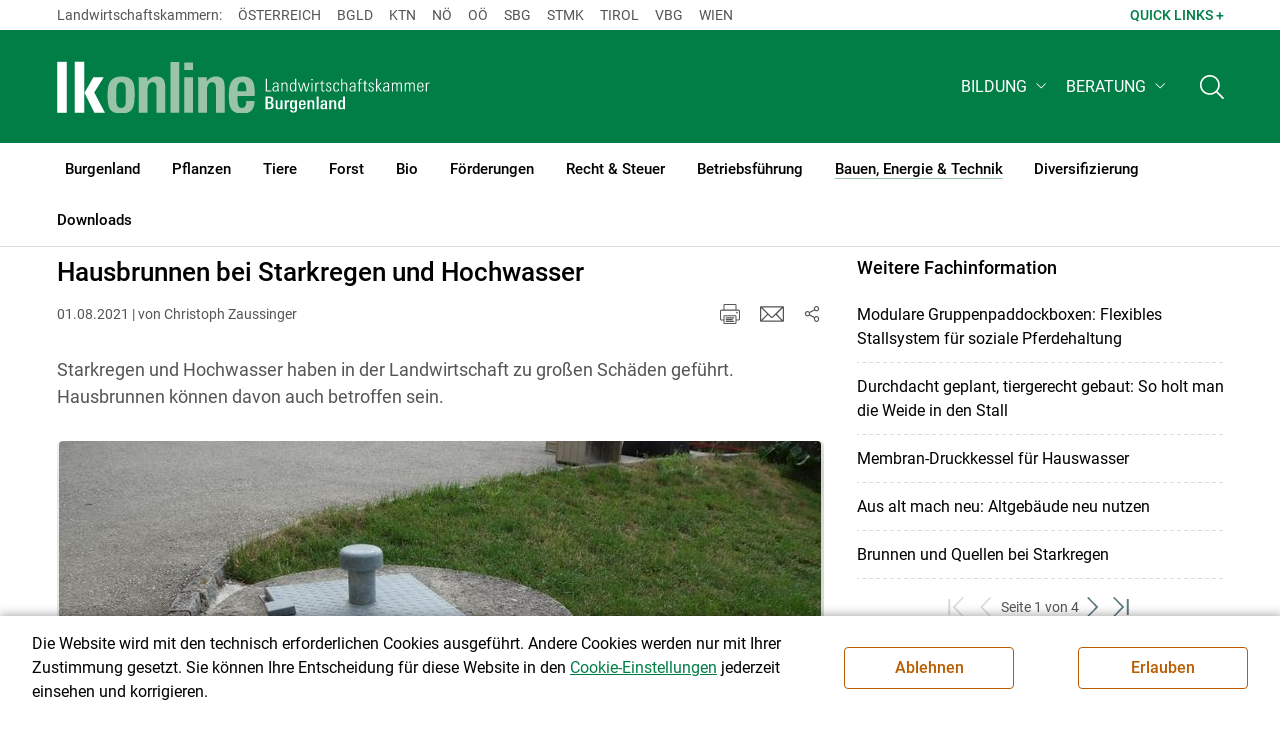

--- FILE ---
content_type: text/html; charset=utf-8
request_url: https://bgld.lko.at/hausbrunnen-bei-starkregen-und-hochwasser+2400+3446761+1372807?env=bW9kZT1uZXh0JnBhZ2luZz15ZXNfXzA
body_size: 23570
content:
<!DOCTYPE html>

	

<html lang="de" class="no-js font-size--s">
<head>
    <title>Hausbrunnen bei Starkregen und Hochwasser | Landwirtschaftskammer Burgenland</title>

	<meta http-equiv="Content-Type" content="text/html; charset=utf-8">
	<meta name="keywords" content="Agrarprodukte,Landwirtschaft,Agrar,Agrarstatistik,Agrarpolitik,Direktzahlung,Bergbauern,Biologischer Landbau,Benachteiligte Gebiete,Agrarstruktur,Förderung,Forstwirtschaft,Agrarnachrichten,Landwirtschaftskammer,Grünland,Ackerbau,landwirtscchaftliche Berufsvertretung,Lebensmittel,Betriebsführung,Milch,Tierische Erzeugung,Beratung,Ernte,Vieh,Waldwirtschaft,Getreide,bäuerliche Gesellschaft" >
	<meta http-equiv="X-UA-Compatible" content="IE=edge">
	<meta name="robots" content="index,follow,noarchive">
	<meta name="generator" content="">
	<meta name="description" content="Starkregen und Hochwasser haben in der Landwirtschaft zu großen Schäden geführt. Hausbrunnen können davon auch betroffen sein.">
	<meta name="language" content="de">
	<meta name="mobile-web-app-capable" content="yes">
	<meta name="viewport" content="width=device-width, initial-scale=1">
	<link rel="icon" href="/favicon.ico" type="image/x-icon" />
	<link rel="shortcut icon" href="/favicon.ico" type="image/x-icon"  />
	<link rel="preconnect" href="https://cdn.lko.at" crossorigin="anonymous" />
	<link rel="dns-prefetch" href="//cdn.lko.at" />
	<link rel="preconnect" href="https://stat1.netletter.at" crossorigin="anonymous" />
	<link rel="dns-prefetch" href="//stat1.netletter.at" />
	<link rel="preconnect" href="https://stat2.netletter.at" crossorigin="anonymous" />
	<link rel="dns-prefetch" href="//stat2.netletter.at"  />
	<!-- Chrome, Firefox OS and Opera -->
	<meta name="theme-color" content="#d0e3d0" />
	<!-- Windows Phone -->
	<meta name="msapplication-navbutton-color" content="#d0e3d0" />
	<!-- iOS Safari -->
	<meta name="apple-mobile-web-app-status-bar-style" content="#d0e3d0" />
	<link rel="shortcut icon" href="/favicon.ico" />	  	
		<meta property="og:image" content="https://cdn.lko.at/lko3/mmedia/image/2021.08.01/1627824995389589.jpg?m=NTAwLDMzMw%3D%3D&amp;_=1627824996" />
		<meta property="og:image:alt" content="" />
		<meta property="og:image:width" content="500" />
		<meta property="og:image:height" content="333" />
	  	
		<meta property="og:image" content="https://cdn.lko.at/lko3/mmedia/image/2021.08.01/1627825003142526.jpg?m=NTAwLDM3NQ%3D%3D&amp;_=1627825003" />
		<meta property="og:image:alt" content="" />
		<meta property="og:image:width" content="500" />
		<meta property="og:image:height" content="375" />
	  	
		<meta property="og:image" content="https://cdn.lko.at/lko3/mmedia/image/2021.08.01/1627825001595953.jpg?m=NTAwLDM3NQ%3D%3D&amp;_=1627825002" />
		<meta property="og:image:alt" content="" />
		<meta property="og:image:width" content="500" />
		<meta property="og:image:height" content="375" />

	<link rel="canonical" href="https://ooe.lko.at/hausbrunnen-bei-starkregen-und-hochwasser+2400+3446758" />
	<script>window.DC_STAT = window.DC_STAT || []; </script>
 
<style id="critical" type="text/css">@font-face { font-display: swap; font-family: "Roboto"; font-style: normal; font-weight: 400; src: url("/src_project/fonts/Roboto/roboto-v30-latin-regular.woff") format("woff"), url("/src_project/fonts/Roboto/roboto-v30-latin-regular.woff2") format("woff2"); } :root, [data-bs-theme=light] { --bs-body-font-family: "Roboto", sans-serif; --bs-body-font-size: 1rem; --bs-body-font-weight: 400; --bs-body-line-height: 1.5; } @media (prefers-reduced-motion: no-preference) { :root { scroll-behavior: smooth; } } body { margin: 0; font-family: var(--bs-body-font-family); font-size: var(--bs-body-font-size); font-weight: var(--bs-body-font-weight); line-height: var(--bs-body-line-height); color: var(--bs-body-color); text-align: var(--bs-body-text-align); background-color: var(--bs-body-bg); -webkit-text-size-adjust: 100%; -webkit-tap-highlight-color: rgba(0, 0, 0, 0); } :root { --bs-breakpoint-xs: 0; --bs-breakpoint-sm: 576px; --bs-breakpoint-md: 768px; --bs-breakpoint-lg: 992px; --bs-breakpoint-xl: 1200px; --bs-breakpoint-xxl: 1400px; } .row { --bs-gutter-x: 2.063rem; --bs-gutter-y: 0; display: flex; flex-wrap: wrap; margin-top: calc(-1 * var(--bs-gutter-y)); margin-right: calc(-0.5 * var(--bs-gutter-x)); margin-left: calc(-0.5 * var(--bs-gutter-x)); } .row > * { flex-shrink: 0; width: 100%; max-width: 100%; padding-right: calc(var(--bs-gutter-x) * 0.5); padding-left: calc(var(--bs-gutter-x) * 0.5); margin-top: var(--bs-gutter-y); } .container, .container-fluid { --bs-gutter-x: 2.063rem; --bs-gutter-y: 0; width: 100%; padding-right: calc(var(--bs-gutter-x) * 0.5); padding-left: calc(var(--bs-gutter-x) * 0.5); margin-right: auto; margin-left: auto; } .col, .col-xs, .col-sm, .col-md, .col-lg, .col-xl, .col-xxl { flex: 1 0 0%; } .col-auto, .col-xs-auto, .col-sm-auto, .col-md-auto, .col-lg-auto, .col-xl-auto, .col-xxl-auto { flex: 0 0 auto; width: auto; } .col-12, .col-xs-12, .col-sm-12, .col-md-12, .col-lg-12, .col-xl-12, .col-xxl-12 { flex: 0 0 auto; width: 100%; } img, figure img { max-width: 100%; height: auto; display: block; } .d-none { display: none !important; } .collapse:not(.show) { display: none; } .collapse:not(.show) .slick-slider { display: none; } .slick-slider:not(.slick-initialized) { visibility: hidden !important; } .slick-slider:not(.slick-initialized).slider2slide { aspect-ratio: 392/178; } .slick-slider:not(.slick-initialized) > div:not(:first-child) { display: none !important; } .slick-slider:not(.slick-initialized):first-of-type > div:first-child img:first-of-type { visibility: visible; }</style>
<!-- [apc] cache hit, valid -->
	<link rel="stylesheet" title="default" href="/pages/pkgs/9e007e8be6199cb9a50eb1dc822fcf4d_0.css?_=1769415004"/>

	<!-- [apc] cache hit, valid -->
	<link rel="stylesheet" title="default" href="/pages/pkgs/df5ecef95e0d057f4939e4ebf507e49b_0.css?_=1769415004"/>
	<link rel="stylesheet" title="default" href="/pages/pkgs/df5ecef95e0d057f4939e4ebf507e49b_1.css?_=1769415004"/>
	<link rel="stylesheet" title="default" href="/pages/pkgs/df5ecef95e0d057f4939e4ebf507e49b_2.css?_=1769415004"/>
	<link rel="stylesheet" title="default" href="/pages/pkgs/df5ecef95e0d057f4939e4ebf507e49b_3.css?_=1769415004"/>
	<link rel="stylesheet" title="default" href="/pages/pkgs/df5ecef95e0d057f4939e4ebf507e49b_4.css?_=1769415004"/>
	<!-- [apc] cache hit, valid -->
	<script charset="utf-8" src="/pages/pkgs/12bc4afc8c4b4c2465ce151f9dcc0680_0.js?_=1769415004"></script>
	














	


	
















</head>
<body class="full"  id="de">
<!-- breadcrumbs
	"Bauen, Energie & Technik\/Bauen"
	"Bauen, Energie & Technik\/Bauen\/Hausbrunnen bei Starkregen und Hochwasser"
	-->
	<!-- statistics -->
	<script>
	  var _paq = window._paq = window._paq || [];
	  /* tracker methods like "setCustomDimension" should be called before "trackPageView" */
	  _paq.push(['trackPageView']);
	  _paq.push(['enableLinkTracking']);
	  (function() {
		var u="//matstat01.digidev.at/";
		_paq.push(['setTrackerUrl', u+'lko']);
		_paq.push(['setSiteId', '8']);
		var d=document, g=d.createElement('script'), s=d.getElementsByTagName('script')[0];
		g.async=true; g.src=u+'digistat.js'; s.parentNode.insertBefore(g,s);
	  })();
	  window.matomoAsyncInit = function () {
		try {
			var matstat2025 = Matomo.getTracker("https://matstat01.digidev.at/lko", 55);
			matstat2025.enableLinkTracking(true);
			const crumbs = document.getElementsByClassName('breadcrumb-item');
			// careful to take the shown crumbs, if available
			if (crumbs.length > 0 ) {
				let breadcrumbpath = ''
				for (let i = 1 ; i < crumbs.length; i++) { // skip MENU
					breadcrumbpath += crumbs[i].textContent.trim().replace(/\u002f/g, "\u2215") + '/';
				}
				matstat2025.setCustomUrl(location.origin + "/" + breadcrumbpath + location.pathname.substring(1) + location.search);
				matstat2025.setDocumentTitle(breadcrumbpath + document.title.trim().replace(/\u002f/g, "\u2215"));
			} else {
				matstat2025.setCustomUrl(location.origin + "/" + "Bauen, Energie & Technik\/Bauen" + "/" + location.pathname.substring(1) + location.search);
				matstat2025.setDocumentTitle("Bauen, Energie & Technik\/Bauen\/Hausbrunnen bei Starkregen und Hochwasser");
			}
			matstat2025.trackPageView();
		} catch( err ) { console.log(err) }
	  };
	</script>
	<!-- statistics -->

<div class="browserwarn" style="display: none;">Für Browser < IE 11 nicht optimiert. Verwenden Sie bitte einen aktuelleren Browser.</div>

<span id="final-top"></span>

<section class="beratung par-id2808 open mdoc mdoc3446761 id3452 nav-no layout2 lk_burgenland resp5">

<div id="wrap" class="row-fluid wrap">

<a tabindex="1" class="sr-only sr-only-focusable skip-content" href="#skip-content" aria-label="Skip to main content"><span>Skip to main content</span></a>




<header id="main-header" class="sticky-header main-header autohide">

<!-- 5web -->
					<div class="toplinks d-none d-md-block" >
<div class="toplinks_level1 inline" >
	<div class="container">
		<nav>
			<ul class="nav" aria-label="Bundesländer" role="list">
				<li class="nav-item">
					<span class="nav-link">Landwirtschaftskammern:</span>
				</li>
								<li class="nav-item cell1">
					<a class="nav-link" href="https://www.lko.at/"  target="_blank" >
						Österreich					</a>
				</li>
				<li class="nav-item cell2">
					<a class="nav-link" href="https://bgld.lko.at/"  target="_blank" >
						Bgld					</a>
				</li>
				<li class="nav-item cell3">
					<a class="nav-link" href="https://ktn.lko.at/"  target="_blank" >
						Ktn					</a>
				</li>
				<li class="nav-item cell4">
					<a class="nav-link" href="https://noe.lko.at/"  target="_blank" >
						Nö					</a>
				</li>
				<li class="nav-item cell5">
					<a class="nav-link" href="https://ooe.lko.at/"  target="_blank" >
						Oö					</a>
				</li>
				<li class="nav-item cell6">
					<a class="nav-link" href="https://sbg.lko.at/"  target="_blank" >
						sbg					</a>
				</li>
				<li class="nav-item cell7">
					<a class="nav-link" href="https://stmk.lko.at/"  target="_blank" >
						Stmk					</a>
				</li>
				<li class="nav-item cell8">
					<a class="nav-link" href="https://tirol.lko.at/"  target="_blank" >
						Tirol					</a>
				</li>
				<li class="nav-item cell9">
					<a class="nav-link" href="https://vbg.lko.at/"  target="_blank" >
						Vbg					</a>
				</li>
				<li class="nav-item cell10">
					<a class="nav-link" href="https://wien.lko.at/"  target="_blank" >
						Wien					</a>
				</li>
				<li class="nav-item">
					<a class="nav-link js-toggle-toplinks" title="Quick Links" data-bs-toggle="collapse" href="#collapseToplinks" role="button" aria-expanded="false" aria-controls="collapseToplinks">Quick Links + </a>
				</li>
			</ul>
		</nav>
	</div>
</div>

		<div id="collapseToplinks" class="toplinks_level2 inline collapse"
			>
			<div class="container">
				<ul class="nav" aria-label="Quicklinks" role="list">
									<li class="sm-nav-item cell1">
								<a class="sm-nav-link" title="Wir über uns"
					href="/mitarbeiter+2400++900552+1235"  target="_self" >
									Wir über uns								</a>
								</li>
				<li class="sm-nav-item cell2">
								<a class="sm-nav-link" title="Kammerzeitschrift"
					href="/kammerzeitschrift+2500++1200110"  target="_self" >
									Kammerzeitschrift								</a>
								</li>
				<li class="sm-nav-item cell3">
								<a class="sm-nav-link" title="Kontakt"
					href="/kontakt+2400++3803996+8511"  target="_self" >
									Kontakt								</a>
								</li>
					<li class="nav-item">
						<a class="nav-link js-toggle-toplinks" title="Bundesländer" data-bs-toggle="collapse" href="#collapseToplinks" role="button" aria-expanded="false" aria-controls="collapseToplinks">Bundesländer +</a>
					</li>
				</ul>
			</div>
		</div>

					</div>


<div class="navbar navbar-expand-xl extend-smart btco-hover-menu">

<div class="header">

<div class="container">

<div class="header-green">



					<div class="brand">
						<a class="logo" href="/burgenland+2400+++1077" target="_self" title="... Startseite">
							<img src="/src_project/svg/portal/5/logo.svg" class="logo__logo" alt="Logo Landwirtschaftskammer" width="198" height="52">
							<img src="/src_project/svg/portal/5/print/logo2.svg" class="print-logo-first " alt="Print Logo Landwirtschaftskammer">
							<div class="logo-second">
								<img src="/src_project/svg/portal/5/bundeslaender/lk_burgenland.svg" class="logo__bundesland" alt="LK Burgenland logo" width="166" height="35">
							</div>
							<img src="/src_project/svg/portal/5/print/lk_burgenland.svg"  class="print-logo-second" alt="LK Burgenland logo">
						</a>
					</div>


<nav>
<ul class="nav sm-navbar navbar-nav expand-on-hover navbar-links d-none d-xl-block" id="">

			<li class="menu2941 sm-sub-item sm-nav-item" id="menu2941">

				<a role="button" aria-haspopup="true" aria-expanded="false" class=" sm-sub-toggler sm-nav-link" title="Bildung" href="/bildung+2500++1302608" target="_self"><span>Bildung</span></a>

				<ul class="dropdown-menu" aria-labelledby="bildung">

								<li class="topmenu">
				<a class=" sm-sub-toggler sm-nav-link" title="Bildung" href="/bildung+2500++1302608" target="_self"><span>Bildung</span>					<svg class="svgicon-home" aria-hidden="true">
						<use xlink:href="/src_project/svg/portal/svg/home.svg#Ebene_1"></use>
					</svg>
</a>

			</li>

							<li id="menu3464" class="menu2941">
								<a class="  dropdown-item" title="Bildung aktuell" href="/bildung-aktuell+2500++1373211" target="_self"><span>Bildung aktuell</span></a>

							</li>
							<li id="menu7747" class="menu2941">
								<a class="  dropdown-item" title="Kurse, Workshops, Veranstaltungen" href="/kurse-workshops-veranstaltungen+2500++2862317" target="_self"><span>Kurse, Workshops, Veranstaltungen</span></a>

							</li>
				</ul>
			</li>

			<li class="menu4695 sm-sub-item sm-nav-item" id="menu4695">

				<a role="button" aria-haspopup="true" aria-expanded="false" class=" sm-sub-toggler sm-nav-link" title="Beratung" href="/beratung+2500++1732790" target="_self"><span>Beratung</span></a>

				<ul class="dropdown-menu" aria-labelledby="beratung">

								<li class="topmenu">
				<a class=" sm-sub-toggler sm-nav-link" title="Beratung" href="/beratung+2500++1732790" target="_self"><span>Beratung</span>					<svg class="svgicon-home" aria-hidden="true">
						<use xlink:href="/src_project/svg/portal/svg/home.svg#Ebene_1"></use>
					</svg>
</a>

			</li>

							<li id="menu6125" class="menu4695">
								<a class="  dropdown-item" title="Information zur LK-Beratung" href="/information-zur-lk-beratung+2500++2203943" target="_self"><span>Information zur LK-Beratung</span></a>

							</li>
							<li id="menu4696" class="menu4695">
								<a class="  dropdown-item" title="Betrieb &amp; Unternehmen" href="/betrieb-unternehmen+2500++1732791" target="_self"><span>Betrieb & Unternehmen</span></a>

							</li>
							<li id="menu4697" class="menu4695">
								<a class="  dropdown-item" title="Recht | Steuer | Soziales" href="/recht-steuer-soziales+2500++1732792" target="_self"><span>Recht | Steuer | Soziales</span></a>

							</li>
							<li id="menu4698" class="menu4695">
								<a class="  dropdown-item" title="Erwerbskombination" href="/erwerbskombination+2500++1732793" target="_self"><span>Erwerbskombination</span></a>

							</li>
							<li id="menu4699" class="menu4695">
								<a class="  dropdown-item" title="Tierhaltung" href="/tierhaltung+2500++1732794" target="_self"><span>Tierhaltung</span></a>

							</li>
							<li id="menu4700" class="menu4695">
								<a class="  dropdown-item" title="Pflanzenbau" href="/pflanzenbau+2500++1732795" target="_self"><span>Pflanzenbau</span></a>

							</li>
							<li id="menu4701" class="menu4695">
								<a class="  dropdown-item" title="Forst" href="/forst+2500++1732796" target="_self"><span>Forst</span></a>

							</li>
				</ul>
			</li>
</ul>
</nav>


<nav id="mobile-navigation" role="navigation" class="">

<button id="" class="hamburger-close collapsed trigger-bundesland" data-bs-toggle="collapse" data-bs-target="#toggle-bundesland" aria-expanded="false" aria-label="Toggle Bundesland" href="#toggle-bundesland">

<svg class="svgicon-burger " aria-hidden="true" viewBox="0 0 48 26.041"><use xlink:href="/src_project/svg/portal/5/svg/oesterreich_icon_2.svg#Ebene_1"></use></svg>

<svg class="svgicon-burger hover-icon" aria-hidden="true" viewBox="0 0 48 26.041"><use xlink:href="/src_project/svg/portal/5/svg/oesterreich_icon.svg#Ebene_1"></use></svg>

<svg class="svgicon-close-burger" aria-hidden="true" viewBox="0 0 12 12"><use xlink:href="/src_project/svg/portal/5/svg/close.svg#Ebene_1"></use></svg>

</button>

<button id="" class="hamburger-close collapsed trigger-search" data-bs-toggle="collapse" data-bs-target="#toggle-search" aria-expanded="false" aria-label="Toggle search" href="#toggle-search">

<svg class="svgicon-burger " aria-hidden="true" viewBox="0 0 18 18"><use xlink:href="/src_project/svg/portal/5/svg/lupe_suche.svg#Ebene_1"></use></svg>

<svg class="svgicon-close-burger" aria-hidden="true" viewBox="0 0 12 12"><use xlink:href="/src_project/svg/portal/5/svg/close.svg#Ebene_1"></use></svg>

</button>

<span class="triger-menu-platzhalter" aria-label="Open main menu">

<svg class="svgicon-burger" aria-hidden="true" viewBox="0 0 56 40">

<use xlink:href="/src_project/svg/portal/5/svg/menu_mobil_icon.svg#Ebene_1"></use>

</svg>

</span>

</nav>

</div>

</div>

</div>

<nav id="main-navigation" role="navigation" class="">

<div class="container">

<div class="bdl-mobil collapse" id="toggle-bundesland">

<ul class="nav">
	<li class="sm-nav-item">
		<span class="sm-nav-link-title">Landwirtschaftskammern</span>
	</li>
		<li class="sm-nav-item cell1">
		<a class="sm-nav-link"
		   href="https://www.lko.at/"
		   title="Österreich"
		   target="_blank">Österreich</a>
	</li>
		<li class="sm-nav-item cell2">
		<a class="sm-nav-link"
		   href="https://bgld.lko.at/"
		   title="Burgenland"
		   target="_blank">Burgenland</a>
	</li>
		<li class="sm-nav-item cell3">
		<a class="sm-nav-link"
		   href="https://ktn.lko.at/"
		   title="Kärnten"
		   target="_blank">Kärnten</a>
	</li>
		<li class="sm-nav-item cell4">
		<a class="sm-nav-link"
		   href="https://noe.lko.at/"
		   title="Niederösterreich"
		   target="_blank">Niederösterreich</a>
	</li>
		<li class="sm-nav-item cell5">
		<a class="sm-nav-link"
		   href="https://ooe.lko.at/"
		   title="Oberösterreich"
		   target="_blank">Oberösterreich</a>
	</li>
		<li class="sm-nav-item cell6">
		<a class="sm-nav-link"
		   href="https://sbg.lko.at/"
		   title="Salzburg"
		   target="_blank">Salzburg</a>
	</li>
		<li class="sm-nav-item cell7">
		<a class="sm-nav-link"
		   href="https://stmk.lko.at/"
		   title="Steiermark"
		   target="_blank">Steiermark</a>
	</li>
		<li class="sm-nav-item cell8">
		<a class="sm-nav-link"
		   href="https://tirol.lko.at/"
		   title="Tirol"
		   target="_blank">Tirol</a>
	</li>
		<li class="sm-nav-item cell9">
		<a class="sm-nav-link"
		   href="https://vbg.lko.at/"
		   title="Vorarlberg"
		   target="_blank">Vorarlberg</a>
	</li>
		<li class="sm-nav-item cell10">
		<a class="sm-nav-link"
		   href="https://wien.lko.at/"
		   title="Wien"
		   target="_blank">Wien</a>
	</li>
	</ul>


</div>

<div class="main-search collapse" id="toggle-search">






<script type="text/javascript">

	$(document).ready(function() {

		$("input#fulltext_search").autocomplete({
			source: "/?mlay_id=10011&menu=LK Burgenland&npf_cache=no&r="+Math.round(Math.random()*1000000), //autocomplete data
			open: function() {
				$(this).autocomplete("widget").css("z-index", 5000);
				return false;
			},
			select: function(event, ui) {
				var origEvent = event;
				while (origEvent.originalEvent !== undefined)
					origEvent = origEvent.originalEvent;
				if (origEvent.type == "keydown")
					$("#content-search-form").submit();
			}
		});

		$("#fulltext_search").on("blur", function() {
			$(this).val(String($(this).val()).trim());
		});

		$("#fulltext_search").on('keydown', function(event){ //enter event.
			if(event.keyCode == 13) {
				if($('#fulltext_search').val() != 'Ihr Suchbegriff' && $('#fulltext_search').val() != '' && $('#fulltext_search').val() != '*') {
					$("#content-search-form").submit();
				} else {
					$("#fulltext_search").val("").focus();
					return false;
				}
			}
		});

		// focus on collapse open, if inside collapse
		if($("#fulltext_search").closest('.collapse').length)
		{
			$("#fulltext_search").closest('.collapse').on('shown.bs.collapse', function() {
				$("#fulltext_search").focus();
			})
		}
	});

	function vt_search() {
		if($('#fulltext_search').val() != 'Ihr Suchbegriff' && $('#fulltext_search').val() != '' && $('#fulltext_search').val() != '*') {
			$("#content-search-form").submit();
		} else {
			$("#fulltext_search").val("").focus();
			return false;
		}
	}

</script>
	<form id="content-search-form" class="form-inline" name="solrFormSmall" method="GET"  action="/volltextsuche+2400++1348758+3213">
		<input type="hidden" value="no" name="npf_cache" />
		<label for="fulltext_search" class="sr-only">Volltextsuche</label>
		<button type="submit" id="solr-form-submit-forw" class="btn" onclick="vt_search();" title="Volltextsuche">
			<svg class="svgicon-suche" aria-hidden="true">
				<use xlink:href="/src_project/svg/portal/5/svg/suche.svg#Ebene_1"></use>
			</svg>
		</button>
		<input class="form-control" type="text" placeholder="Ihr Suchbegriff" aria-label="Search" id="fulltext_search" placeholder="Ihr Suchbegriff" name="fulltext_search" value="" />

	</form>



</div>

<nav id="navbar1" class="sm-navbar sm-navbar--offcanvas-right">

<span class="sm-toggler-state" id="sm-toggler-state-1"></span>

<div class="sm-toggler">

<a class="sm-toggler-anchor sm-toggler-anchor--show" href="#sm-toggler-state-1" role="button" aria-label="Open main menu">

<span class="sm-toggler-icon sm-toggler-icon--show"></span>

</a>

<a class="sm-toggler-anchor sm-toggler-anchor--hide" href="#" role="button" aria-label="Close main menu">

<span class="sm-toggler-icon sm-toggler-icon--hide"></span>

</a>

</div>

<a class="sm-offcanvas-overlay" href="#" aria-hidden="true" tabindex="-1"></a>

<div class="sm-offcanvas" id="sm-offcanvas-toggler">

<div class="sm-hide-large" style="display: flex; align-items: center; justify-content: space-between" aria-hidden="true">

<div class="sm-brand"><img src="/src_project/svg/portal/5/logo2.svg" class="logo__logo" alt="Logo Landwirtschaftskammern ">

<span class="region">Österreich</span>

</div>

<div class="sm-toggler">

<a class="sm-toggler-anchor sm-toggler-anchor--hide" href="#" role="button">

<span class="sm-toggler-icon sm-toggler-icon--hide"></span>

</a>

</div>

</div>

<ul class="sm-nav sm-nav--left navbar-nav" id="main-menu">

<li class="sm-sub-item menu2448 sm-nav-item">
		<a class="sm-nav-link--split sm-nav-link" title="Burgenland" href="/burgenland+2500+++1077" target="_self"><span>Burgenland</span></a>
		<button class="sm-nav-link sm-nav-link--split sm-sub-toggler" aria-label="Toggle sub menu"></button><ul class="sm-sub">
			<li class="sm-sub-item topmenu d-md-none">
				<a class="sm-sub-link" title="Burgenland" href="/burgenland+2500+++1077" target="_self"><span>Burgenland</span></a>

			</li>

			<li class="sm-sub-item menu1159">
				<a class=" sm-sub-link" title="Aktuelles" href="/aktuelles+2500++900093" target="_self"><span>Aktuelles</span></a>
			</li>
			<li class="sm-sub-item menu8585">
				<a class=" sm-sub-link" title="Bäuerinnen Burgenland" href="/bäuerinnen-burgenland+2500++3929684" target="_self"><span>Bäuerinnen Burgenland</span></a>
			</li>
			<li class="sm-sub-item menu8047">
				<a class=" sm-sub-link" title="Konfliktprävention und Beratung" href="/konfliktprävention-und-beratung+2500++3345620" target="_self"><span>Konfliktprävention und Beratung</span></a>
			</li>
			<li class="sm-sub-item menu7933">
				<a class=" sm-sub-link" title="#kaufregional" href="/kaufregional+2500++3206426" target="_self"><span>#kaufregional</span></a>
			</li>
			<li class="sm-sub-item menu7934">
				<a class=" sm-sub-link" title="#kochregional" href="/kochregional+2500++3207491" target="_self"><span>#kochregional</span></a>
			</li>
			<li class="sm-sub-item menu1226">
				<a class="sm-sub-link sm-nav-link--split" title="Wir über uns" href="javascript:;" target="_self"><span>Wir über uns</span></a>
				<button class="sm-nav-link sm-nav-link--split sm-sub-toggler" aria-label="Toggle sub menu"></button><ul class="sm-sub">
					<li class="sm-sub-item topmenu d-md-none">
						<a class=" sm-sub-link" title="Wir über uns" href="javascript:;" target="_self"><span>Wir über uns</span></a>

					</li>

					<li class="sm-sub-item menu1244">
						<a class=" sm-sub-link" title="Organisation" href="/organisation+2500++900588" target="_self"><span>Organisation</span></a>
					</li>
					<li class="sm-sub-item menu1235">
						<a class=" sm-sub-link" title="Mitarbeiterinnen &amp; Mitarbeiter" href="/mitarbeiterinnen-mitarbeiter+2500++900552" target="_self"><span>Mitarbeiterinnen & Mitarbeiter</span></a>
					</li>
					<li class="sm-sub-item menu7749">
						<a class=" sm-sub-link" title="Partnerschaftliche Interessenvertretung" href="/partnerschaftliche-interessenvertretung+2500++2866225" target="_self"><span>Partnerschaftliche Interessenvertretung</span></a>
					</li>
					<li class="sm-sub-item menu1446">
						<a class=" sm-sub-link" title="Karriere" href="/karriere+2500++900600" target="_self"><span>Karriere</span></a>
					</li>
					<li class="sm-sub-item menu8511">
						<a class=" sm-sub-link" title="Kontakt" href="/kontakt+2500++3803996" target="_self"><span>Kontakt </span></a>
					</li>
				</ul>
			</li>
			<li class="sm-sub-item menu1710">
				<a class=" sm-sub-link" title="Kammerzeitschrift" href="/kammerzeitschrift+2500++1200110" target="_self"><span>Kammerzeitschrift</span></a>
			</li>
			<li class="sm-sub-item menu8408">
				<a class=" sm-sub-link" title="Rundschreiben" href="/rundschreiben+2500++3610571" target="_self"><span>Rundschreiben</span></a>
			</li>
			<li class="sm-sub-item menu1403">
				<a class=" sm-sub-link" title="Sprechtage und Veranstaltungen in den Bezirken" href="/sprechtage-und-veranstaltungen-in-den-bezirken+2500++1200355" target="_self"><span>Sprechtage und Veranstaltungen in den Bezirken</span></a>
			</li>
			<li class="sm-sub-item menu4462">
				<a class=" sm-sub-link" title="Bodenschutz" href="/bodenschutz+2500++1578275" target="_self"><span>Bodenschutz</span></a>
			</li>
			<li class="sm-sub-item menu1676">
				<a class=" sm-sub-link" title="Wetter" href="/wetter+2500++1200031" target="_self"><span>Wetter</span></a>
			</li>
		</ul>
	</li>
	<li class="sm-sub-item menu2666 sm-nav-item">
		<a class="sm-nav-link--split sm-nav-link" title="Pflanzen" href="/pflanzen+2500++1298260" target="_self"><span>Pflanzen</span></a>
		<button class="sm-nav-link sm-nav-link--split sm-sub-toggler" aria-label="Toggle sub menu"></button><ul class="sm-sub">
			<li class="sm-sub-item topmenu d-md-none">
				<a class="sm-sub-link" title="Pflanzen" href="/pflanzen+2500++1298260" target="_self"><span>Pflanzen</span></a>

			</li>

			<li class="sm-sub-item menu2673">
				<a class=" sm-sub-link" title="Ackerkulturen" href="/ackerkulturen+2500++1298267" target="_self"><span>Ackerkulturen</span></a>
			</li>
			<li class="sm-sub-item menu7794">
				<a class=" sm-sub-link" title="Pflanzenbauliche Versuchsberichte" href="/pflanzenbauliche-versuchsberichte+2500++2914185" target="_self"><span>Pflanzenbauliche Versuchsberichte</span></a>
			</li>
			<li class="sm-sub-item menu2695">
				<a class=" sm-sub-link" title="Grünland &amp; Futterbau" href="/grünland-futterbau+2500++1302359" target="_self"><span>Grünland & Futterbau</span></a>
			</li>
			<li class="sm-sub-item menu2680">
				<a class=" sm-sub-link" title="Boden-, Wasserschutz &amp; Düngung" href="/boden-wasserschutz-düngung+2500++1298275" target="_self"><span>Boden-, Wasserschutz & Düngung</span></a>
			</li>
			<li class="sm-sub-item menu8556">
				<a class=" sm-sub-link" title="NAPV und Ammoniakreduktion" href="/napv-und-ammoniakreduktion+2500++3831783" target="_self"><span>NAPV und Ammoniakreduktion</span></a>
			</li>
			<li class="sm-sub-item menu2702">
				<a class=" sm-sub-link" title="Pflanzenschutz" href="/pflanzenschutz+2500++1302366" target="_self"><span>Pflanzenschutz</span></a>
			</li>
			<li class="sm-sub-item menu8108">
				<a class=" sm-sub-link" title="Biodiversität" href="/biodiversität+2500++3409284" target="_self"><span>Biodiversität</span></a>
			</li>
			<li class="sm-sub-item menu3534">
				<a class=" sm-sub-link" title="Obstbau" href="/obstbau+2500++1376495" target="_self"><span>Obstbau</span></a>
			</li>
			<li class="sm-sub-item menu7656">
				<a class="sm-sub-link sm-nav-link--split" title="Weinbau" href="/weinbau+2500++2750193" target="_self"><span>Weinbau</span></a>
				<button class="sm-nav-link sm-nav-link--split sm-sub-toggler" aria-label="Toggle sub menu"></button><ul class="sm-sub">
					<li class="sm-sub-item topmenu d-md-none">
						<a class=" sm-sub-link" title="Weinbau" href="/weinbau+2500++2750193" target="_self"><span>Weinbau</span></a>

					</li>

					<li class="sm-sub-item menu6572">
						<a class=" sm-sub-link" title="Weinbau aktuell" href="/weinbau-aktuell+2500++2455139" target="_self"><span>Weinbau aktuell</span></a>
					</li>
					<li class="sm-sub-item menu7549">
						<a class=" sm-sub-link" title="Rechtliches und Förderungen" href="/rechtliches-und-förderungen+2500++2730674" target="_self"><span>Rechtliches und Förderungen</span></a>
					</li>
					<li class="sm-sub-item menu7558">
						<a class=" sm-sub-link" title="Pflanzenschutz" href="/pflanzenschutz+2500++2730683" target="_self"><span>Pflanzenschutz</span></a>
					</li>
					<li class="sm-sub-item menu7567">
						<a class=" sm-sub-link" title="Pflegemaßnahmen" href="/pflegemaßnahmen+2500++2730692" target="_self"><span>Pflegemaßnahmen</span></a>
					</li>
					<li class="sm-sub-item menu7576">
						<a class=" sm-sub-link" title="Hinweise zur Bekämpfung wichtiger Krankheiten" href="/hinweise-zur-bekämpfung-wichtiger-krankheiten+2500++2730702" target="_self"><span>Hinweise zur Bekämpfung wichtiger Krankheiten</span></a>
					</li>
					<li class="sm-sub-item menu7594">
						<a class=" sm-sub-link" title="Hinweise zur Bekämpfung wichtiger Schädlinge" href="/hinweise-zur-bekämpfung-wichtiger-schädlinge+2500++2730720" target="_self"><span>Hinweise zur Bekämpfung wichtiger Schädlinge</span></a>
					</li>
					<li class="sm-sub-item menu7603">
						<a class=" sm-sub-link" title="Sonstige Schädigungen" href="/sonstige-schädigungen+2500++2730729" target="_self"><span>Sonstige Schädigungen</span></a>
					</li>
					<li class="sm-sub-item menu7612">
						<a class=" sm-sub-link" title="Entwicklungsstadien der Rebe" href="/entwicklungsstadien-der-rebe+2500++2730738" target="_self"><span>Entwicklungsstadien der Rebe</span></a>
					</li>
					<li class="sm-sub-item menu7621">
						<a class=" sm-sub-link" title="Informationen" href="/informationen+2500++2730747" target="_self"><span>Informationen</span></a>
					</li>
				</ul>
			</li>
			<li class="sm-sub-item menu2687">
				<a class=" sm-sub-link" title="Gemüse- und Zierpflanzenbau" href="/gemüse-und-zierpflanzenbau+2500++1298287" target="_self"><span>Gemüse- und Zierpflanzenbau</span></a>
			</li>
			<li class="sm-sub-item menu8119">
				<a class=" sm-sub-link" title="Anbau- und Kulturanleitungen" href="/anbau-und-kulturanleitungen+2500++3409509" target="_self"><span>Anbau- und Kulturanleitungen</span></a>
			</li>
			<li class="sm-sub-item menu8183">
				<a class="sm-sub-link sm-nav-link--split" title="Videos Pflanzenbau" href="/videos-pflanzenbau+2500++3428588" target="_self"><span>Videos Pflanzenbau</span></a>
				<button class="sm-nav-link sm-nav-link--split sm-sub-toggler" aria-label="Toggle sub menu"></button><ul class="sm-sub">
					<li class="sm-sub-item topmenu d-md-none">
						<a class=" sm-sub-link" title="Videos Pflanzenbau" href="/videos-pflanzenbau+2500++3428588" target="_self"><span>Videos Pflanzenbau</span></a>

					</li>

					<li class="sm-sub-item menu8200">
						<a class=" sm-sub-link" title="Videos Getreide und Mais" href="/videos-getreide-und-mais+2500++3428687" target="_self"><span>Videos Getreide und Mais</span></a>
					</li>
					<li class="sm-sub-item menu8243">
						<a class=" sm-sub-link" title="Videos Öl- und Eiweißpflanzen" href="/videos-öl-und-eiweißpflanzen+2500++3428745" target="_self"><span>Videos Öl- und Eiweißpflanzen</span></a>
					</li>
					<li class="sm-sub-item menu8244">
						<a class=" sm-sub-link" title="Videos Grünland" href="/videos-grünland+2500++3428746" target="_self"><span>Videos Grünland</span></a>
					</li>
					<li class="sm-sub-item menu8259">
						<a class=" sm-sub-link" title="Videos Obstbau" href="/videos-obstbau+2500++3428867" target="_self"><span>Videos Obstbau</span></a>
					</li>
					<li class="sm-sub-item menu8246">
						<a class=" sm-sub-link" title="Videos Biodiversität und Zwischenfrüchte" href="/videos-biodiversität-und-zwischenfrüchte+2500++3428749" target="_self"><span>Videos Biodiversität und Zwischenfrüchte</span></a>
					</li>
					<li class="sm-sub-item menu8247">
						<a class=" sm-sub-link" title="Videos Zuckerrübe und Sonstige" href="/videos-zuckerrübe-und-sonstige+2500++3428750" target="_self"><span>Videos Zuckerrübe und Sonstige</span></a>
					</li>
				</ul>
			</li>
		</ul>
	</li>
	<li class="sm-sub-item menu2709 sm-nav-item">
		<a class="sm-nav-link--split sm-nav-link" title="Tiere" href="/tiere+2500++1302373" target="_self"><span>Tiere</span></a>
		<button class="sm-nav-link sm-nav-link--split sm-sub-toggler" aria-label="Toggle sub menu"></button><ul class="sm-sub">
			<li class="sm-sub-item topmenu d-md-none">
				<a class="sm-sub-link" title="Tiere" href="/tiere+2500++1302373" target="_self"><span>Tiere</span></a>

			</li>

			<li class="sm-sub-item menu6358">
				<a class=" sm-sub-link" title="Tierhaltung Allgemein" href="/tierhaltung-allgemein+2500++2360097" target="_self"><span>Tierhaltung Allgemein</span></a>
			</li>
			<li class="sm-sub-item menu6697">
				<a class="sm-sub-link sm-nav-link--split" title="Rinder" href="/rinder+2500++2464746" target="_self"><span>Rinder</span></a>
				<button class="sm-nav-link sm-nav-link--split sm-sub-toggler" aria-label="Toggle sub menu"></button><ul class="sm-sub">
					<li class="sm-sub-item topmenu d-md-none">
						<a class=" sm-sub-link" title="Rinder" href="/rinder+2500++2464746" target="_self"><span>Rinder</span></a>

					</li>

					<li class="sm-sub-item menu6658">
						<a class=" sm-sub-link" title="Fütterung &amp; Futtermittel" href="/fütterung-futtermittel+2500++2464080" target="_self"><span>Fütterung & Futtermittel</span></a>
					</li>
					<li class="sm-sub-item menu6644">
						<a class=" sm-sub-link" title="Haltung, Management &amp; Tierkomfort" href="/haltung-management-tierkomfort+2500++2464066" target="_self"><span>Haltung, Management & Tierkomfort</span></a>
					</li>
					<li class="sm-sub-item menu6634">
						<a class=" sm-sub-link" title="Melken &amp; Eutergesundheit" href="/melken-eutergesundheit+2500++2464056" target="_self"><span>Melken & Eutergesundheit</span></a>
					</li>
					<li class="sm-sub-item menu6657">
						<a class=" sm-sub-link" title="Kälber &amp; Jungvieh" href="/kälber-jungvieh+2500++2464079" target="_self"><span>Kälber & Jungvieh</span></a>
					</li>
					<li class="sm-sub-item menu6751">
						<a class=" sm-sub-link" title="Milchprodukte und Qualität" href="/milchprodukte-und-qualität+2500++2493829" target="_self"><span>Milchprodukte und Qualität</span></a>
					</li>
					<li class="sm-sub-item menu2730">
						<a class=" sm-sub-link" title="Rinderzucht &amp; Allgemeines" href="/rinderzucht-allgemeines+2500++1302395" target="_self"><span>Rinderzucht & Allgemeines</span></a>
					</li>
				</ul>
			</li>
			<li class="sm-sub-item menu2737">
				<a class="sm-sub-link sm-nav-link--split" title="Schweine" href="/schweine+2500++1302402" target="_self"><span>Schweine</span></a>
				<button class="sm-nav-link sm-nav-link--split sm-sub-toggler" aria-label="Toggle sub menu"></button><ul class="sm-sub">
					<li class="sm-sub-item topmenu d-md-none">
						<a class=" sm-sub-link" title="Schweine" href="/schweine+2500++1302402" target="_self"><span>Schweine</span></a>

					</li>

					<li class="sm-sub-item menu8539">
						<a class=" sm-sub-link" title="Aktionsplan Schwanzkupieren" href="/aktionsplan-schwanzkupieren+2500++3826013" target="_self"><span>Aktionsplan Schwanzkupieren</span></a>
					</li>
					<li class="sm-sub-item menu8619">
						<a class=" sm-sub-link" title="Afrikanische Schweinepest" href="/afrikanische-schweinepest+2500++4065519" target="_self"><span>Afrikanische Schweinepest</span></a>
					</li>
				</ul>
			</li>
			<li class="sm-sub-item menu4502">
				<a class=" sm-sub-link" title="Schafe &amp; Ziegen" href="/schafe-ziegen+2500++1594331" target="_self"><span>Schafe & Ziegen</span></a>
			</li>
			<li class="sm-sub-item menu3965">
				<a class=" sm-sub-link" title="Geflügel" href="/geflügel+2500++1518353" target="_self"><span>Geflügel</span></a>
			</li>
			<li class="sm-sub-item menu7467">
				<a class="sm-sub-link sm-nav-link--split" title="Fische" href="/fische+2500++2700585" target="_self"><span>Fische</span></a>
				<button class="sm-nav-link sm-nav-link--split sm-sub-toggler" aria-label="Toggle sub menu"></button><ul class="sm-sub">
					<li class="sm-sub-item topmenu d-md-none">
						<a class=" sm-sub-link" title="Fische" href="/fische+2500++2700585" target="_self"><span>Fische</span></a>

					</li>

					<li class="sm-sub-item menu7418">
						<a class=" sm-sub-link" title="Branchenaktivitäten" href="/branchenaktivitäten+2500++2690959" target="_self"><span>Branchenaktivitäten</span></a>
					</li>
					<li class="sm-sub-item menu7426">
						<a class=" sm-sub-link" title="Aquakultur - Einstieg und betriebliche Weiterentwicklung" href="/aquakultur-einstieg-und-betriebliche-weiterentwicklung+2500++2690967" target="_self"><span>Aquakultur - Einstieg und betriebliche Weiterentwicklung</span></a>
					</li>
					<li class="sm-sub-item menu7434">
						<a class=" sm-sub-link" title="Praxis und Wissenschaft" href="/praxis-und-wissenschaft+2500++2690986" target="_self"><span>Praxis und Wissenschaft</span></a>
					</li>
					<li class="sm-sub-item menu7435">
						<a class=" sm-sub-link" title="Förderung und Rechtliches" href="/förderung-und-rechtliches+2500++2690987" target="_self"><span>Förderung und Rechtliches</span></a>
					</li>
					<li class="sm-sub-item menu7436">
						<a class=" sm-sub-link" title="Videos Aquakultur" href="/videos-aquakultur+2500++2690988" target="_self"><span>Videos Aquakultur</span></a>
					</li>
				</ul>
			</li>
			<li class="sm-sub-item menu6315">
				<a class=" sm-sub-link" title="Bienen" href="/bienen+2500++2322208" target="_self"><span>Bienen</span></a>
			</li>
			<li class="sm-sub-item menu6314">
				<a class=" sm-sub-link" title="Pferde" href="/pferde+2500++2322207" target="_self"><span>Pferde</span></a>
			</li>
			<li class="sm-sub-item menu8292">
				<a class=" sm-sub-link" title="Videos Rinderhaltung" href="/videos-rinderhaltung+2500++3520440" target="_self"><span>Videos Rinderhaltung</span></a>
			</li>
			<li class="sm-sub-item menu3240">
				<a class=" sm-sub-link" title="Futtermittel-Plattform" href="/futtermittel-plattform+2500+++3241" target="_self"><span>Futtermittel-Plattform</span></a>
			</li>
		</ul>
	</li>
	<li class="sm-sub-item menu2787 sm-nav-item">
		<a class="sm-nav-link--split sm-nav-link" title="Forst" href="/forst+2500++1302452" target="_self"><span>Forst</span></a>
		<button class="sm-nav-link sm-nav-link--split sm-sub-toggler" aria-label="Toggle sub menu"></button><ul class="sm-sub">
			<li class="sm-sub-item topmenu d-md-none">
				<a class="sm-sub-link" title="Forst" href="/forst+2500++1302452" target="_self"><span>Forst</span></a>

			</li>

			<li class="sm-sub-item menu6475">
				<a class=" sm-sub-link" title="Waldbau &amp; Forstschutz" href="/waldbau-forstschutz+2500++2423490" target="_self"><span>Waldbau & Forstschutz</span></a>
			</li>
			<li class="sm-sub-item menu6476">
				<a class=" sm-sub-link" title="Holzvermarktung &amp; Betriebswirtschaft" href="/holzvermarktung-betriebswirtschaft+2500++2423491" target="_self"><span>Holzvermarktung & Betriebswirtschaft</span></a>
			</li>
			<li class="sm-sub-item menu8056">
				<a class=" sm-sub-link" title="Waldfonds und Forstförderung" href="/waldfonds-und-forstförderung+2500++3369398" target="_self"><span>Waldfonds und Forstförderung</span></a>
			</li>
			<li class="sm-sub-item menu6477">
				<a class=" sm-sub-link" title="Arbeits- &amp; Forsttechnik" href="/arbeits-forsttechnik+2500++2423492" target="_self"><span>Arbeits- & Forsttechnik</span></a>
			</li>
			<li class="sm-sub-item menu6478">
				<a class=" sm-sub-link" title="Wald &amp; Gesellschaft" href="/wald-gesellschaft+2500++2423493" target="_self"><span>Wald & Gesellschaft</span></a>
			</li>
			<li class="sm-sub-item menu7992">
				<a class=" sm-sub-link" title="Grundeigentum &amp; Jagd" href="/grundeigentum-jagd+2500++3305787" target="_self"><span>Grundeigentum & Jagd</span></a>
			</li>
			<li class="sm-sub-item menu6425">
				<a class=" sm-sub-link" title="Forstprogramme" href="/forstprogramme+2500++2370895" target="_self"><span>Forstprogramme</span></a>
			</li>
			<li class="sm-sub-item menu7208">
				<a class=" sm-sub-link" title="Beratungsvideos Forst" href="/beratungsvideos-forst+2500++2611693" target="_self"><span>Beratungsvideos Forst</span></a>
			</li>
		</ul>
	</li>
	<li class="sm-sub-item menu2751 sm-nav-item">
		<a class="sm-nav-link--split sm-nav-link" title="Bio" href="/bio+2500++1302416" target="_self"><span>Bio</span></a>
		<button class="sm-nav-link sm-nav-link--split sm-sub-toggler" aria-label="Toggle sub menu"></button><ul class="sm-sub">
			<li class="sm-sub-item topmenu d-md-none">
				<a class="sm-sub-link" title="Bio" href="/bio+2500++1302416" target="_self"><span>Bio</span></a>

			</li>

			<li class="sm-sub-item menu3546">
				<a class=" sm-sub-link" title="Aktuelle Bioinformationen" href="/aktuelle-bioinformationen+2500++1376630" target="_self"><span>Aktuelle Bioinformationen</span></a>
			</li>
			<li class="sm-sub-item menu7067">
				<a class=" sm-sub-link" title="Rechtsgrundlagen für Biobetriebe" href="/rechtsgrundlagen-für-biobetriebe+2500++2579557" target="_self"><span>Rechtsgrundlagen für Biobetriebe</span></a>
			</li>
			<li class="sm-sub-item menu6970">
				<a class=" sm-sub-link" title="Biologischer Pflanzenbau" href="/biologischer-pflanzenbau+2500++2548909" target="_self"><span>Biologischer Pflanzenbau</span></a>
			</li>
			<li class="sm-sub-item menu8147">
				<a class=" sm-sub-link" title="Beikrautregulierung" href="/beikrautregulierung+2500++3413324" target="_self"><span>Beikrautregulierung</span></a>
			</li>
			<li class="sm-sub-item menu6979">
				<a class=" sm-sub-link" title="Artgerechte Tierhaltung" href="/artgerechte-tierhaltung+2500++2548918" target="_self"><span>Artgerechte Tierhaltung</span></a>
			</li>
			<li class="sm-sub-item menu8156">
				<a class=" sm-sub-link" title="Bio Grünland" href="/bio-grünland+2500++3413333" target="_self"><span>Bio Grünland</span></a>
			</li>
			<li class="sm-sub-item menu8165">
				<a class=" sm-sub-link" title="Bio Anbau- und Kulturanleitungen" href="/bio-anbau-und-kulturanleitungen+2500++3413342" target="_self"><span>Bio Anbau- und Kulturanleitungen</span></a>
			</li>
			<li class="sm-sub-item menu8587">
				<a class=" sm-sub-link" title="Bio Beratungsblätter" href="/bio-beratungsblätter+2500++3935786" target="_self"><span>Bio Beratungsblätter</span></a>
			</li>
		</ul>
	</li>
	<li class="sm-sub-item menu8343 sm-nav-item">
		<a class="sm-nav-link--split sm-nav-link" title="Förderungen" href="/förderungen+2500++3565902" target="_self"><span>Förderungen</span></a>
		<button class="sm-nav-link sm-nav-link--split sm-sub-toggler" aria-label="Toggle sub menu"></button><ul class="sm-sub">
			<li class="sm-sub-item topmenu d-md-none">
				<a class="sm-sub-link" title="Förderungen" href="/förderungen+2500++3565902" target="_self"><span>Förderungen</span></a>

			</li>

			<li class="sm-sub-item menu8421">
				<a class=" sm-sub-link" title="Allgemein" href="/allgemein+2500++3638858" target="_self"><span>Allgemein</span></a>
			</li>
			<li class="sm-sub-item menu8430">
				<a class=" sm-sub-link" title="Abwicklung" href="/abwicklung+2500++3638884" target="_self"><span>Abwicklung</span></a>
			</li>
			<li class="sm-sub-item menu8344">
				<a class=" sm-sub-link" title="Konditionalität" href="/konditionalität+2500++3565904" target="_self"><span>Konditionalität</span></a>
			</li>
			<li class="sm-sub-item menu8345">
				<a class=" sm-sub-link" title="Direktzahlungen" href="/direktzahlungen+2500++3565906" target="_self"><span>Direktzahlungen </span></a>
			</li>
			<li class="sm-sub-item menu8346">
				<a class=" sm-sub-link" title="ÖPUL" href="/öpul+2500++3565907" target="_self"><span>ÖPUL </span></a>
			</li>
			<li class="sm-sub-item menu8347">
				<a class=" sm-sub-link" title="Ausgleichszulage" href="/ausgleichszulage+2500++3565908" target="_self"><span>Ausgleichszulage</span></a>
			</li>
			<li class="sm-sub-item menu8477">
				<a class=" sm-sub-link" title="Niederlassungsprämie" href="/niederlassungsprämie+2500++3714825" target="_self"><span>Niederlassungsprämie</span></a>
			</li>
			<li class="sm-sub-item menu8473">
				<a class=" sm-sub-link" title="Investitionsförderung" href="/investitionsförderung+2500++3713083" target="_self"><span>Investitionsförderung</span></a>
			</li>
			<li class="sm-sub-item menu6217">
				<a class=" sm-sub-link" title="Weitere Förderungen" href="/weitere-förderungen+2500++2272641" target="_self"><span>Weitere Förderungen</span></a>
			</li>
		</ul>
	</li>
	<li class="sm-sub-item menu2885 sm-nav-item">
		<a class="sm-nav-link--split sm-nav-link" title="Recht &amp; Steuer" href="/recht-steuer+2500++1302552" target="_self"><span>Recht & Steuer</span></a>
		<button class="sm-nav-link sm-nav-link--split sm-sub-toggler" aria-label="Toggle sub menu"></button><ul class="sm-sub">
			<li class="sm-sub-item topmenu d-md-none">
				<a class="sm-sub-link" title="Recht &amp; Steuer" href="/recht-steuer+2500++1302552" target="_self"><span>Recht & Steuer</span></a>

			</li>

			<li class="sm-sub-item menu6996">
				<a class=" sm-sub-link" title="Allgemeine Rechtsfragen" href="/allgemeine-rechtsfragen+2500++2549226" target="_self"><span>Allgemeine Rechtsfragen</span></a>
			</li>
			<li class="sm-sub-item menu7765">
				<a class=" sm-sub-link" title="Grundeigentum" href="/grundeigentum+2500++2907981" target="_self"><span>Grundeigentum</span></a>
			</li>
			<li class="sm-sub-item menu7774">
				<a class=" sm-sub-link" title="Rechtsfragen zur Betriebsführung" href="/rechtsfragen-zur-betriebsführung+2500++2907993" target="_self"><span>Rechtsfragen zur Betriebsführung</span></a>
			</li>
			<li class="sm-sub-item menu8067">
				<a class=" sm-sub-link" title="Hofübergabe" href="/hofübergabe+2500++3369784" target="_self"><span>Hofübergabe</span></a>
			</li>
			<li class="sm-sub-item menu8308">
				<a class=" sm-sub-link" title="Landwirtschaft und Gewerbe" href="/landwirtschaft-und-gewerbe+2500++3548964" target="_self"><span>Landwirtschaft und Gewerbe</span></a>
			</li>
			<li class="sm-sub-item menu8319">
				<a class=" sm-sub-link" title="Pachten und Verpachten" href="/pachten-und-verpachten+2500++3549011" target="_self"><span>Pachten und Verpachten</span></a>
			</li>
			<li class="sm-sub-item menu2899">
				<a class=" sm-sub-link" title="Steuer" href="/steuer+2500++1302566" target="_self"><span>Steuer</span></a>
			</li>
			<li class="sm-sub-item menu2913">
				<a class=" sm-sub-link" title="Soziales und Arbeit" href="/soziales-und-arbeit+2500++1302580" target="_self"><span>Soziales und Arbeit</span></a>
			</li>
			<li class="sm-sub-item menu6529">
				<a class="sm-sub-link sm-nav-link--split" title="Einheitswert &amp; Hauptfeststellung" href="/einheitswert-hauptfeststellung+2500++2444650" target="_self"><span>Einheitswert & Hauptfeststellung</span></a>
				<button class="sm-nav-link sm-nav-link--split sm-sub-toggler" aria-label="Toggle sub menu"></button><ul class="sm-sub">
					<li class="sm-sub-item topmenu d-md-none">
						<a class=" sm-sub-link" title="Einheitswert &amp; Hauptfeststellung" href="/einheitswert-hauptfeststellung+2500++2444650" target="_self"><span>Einheitswert & Hauptfeststellung</span></a>

					</li>

					<li class="sm-sub-item menu6532">
						<a class=" sm-sub-link" title="Aktuelles" href="/aktuelles+2400++2444655" target="_self"><span>Aktuelles</span></a>
					</li>
					<li class="sm-sub-item menu6530">
						<a class=" sm-sub-link" title="Rechtliche Grundlagen" href="/rechtliche-grundlagen+2400++2444651" target="_self"><span>Rechtliche Grundlagen</span></a>
					</li>
					<li class="sm-sub-item menu6531">
						<a class=" sm-sub-link" title="Bescheide" href="/bescheide+2400++2444652" target="_self"><span>Bescheide</span></a>
					</li>
				</ul>
			</li>
		</ul>
	</li>
	<li class="sm-sub-item menu6854 sm-nav-item">
		<a class="sm-nav-link--split sm-nav-link" title="Betriebsführung" href="/betriebsführung+2500++2546361" target="_self"><span>Betriebsführung</span></a>
		<button class="sm-nav-link sm-nav-link--split sm-sub-toggler" aria-label="Toggle sub menu"></button><ul class="sm-sub">
			<li class="sm-sub-item topmenu d-md-none">
				<a class="sm-sub-link" title="Betriebsführung" href="/betriebsführung+2500++2546361" target="_self"><span>Betriebsführung</span></a>

			</li>

			<li class="sm-sub-item menu6862">
				<a class=" sm-sub-link" title="Betriebsentwicklung und Investition" href="/betriebsentwicklung-und-investition+2500++2546371" target="_self"><span>Betriebsentwicklung und Investition</span></a>
			</li>
			<li class="sm-sub-item menu8515">
				<a class=" sm-sub-link" title="Innovation und neue Wege" href="/innovation-und-neue-wege+2500++3807200" target="_self"><span>Innovation und neue Wege</span></a>
			</li>
			<li class="sm-sub-item menu6870">
				<a class=" sm-sub-link" title="Aufzeichnungen und Kennzahlen" href="/aufzeichnungen-und-kennzahlen+2500++2546383" target="_self"><span>Aufzeichnungen und Kennzahlen</span></a>
			</li>
			<li class="sm-sub-item menu6878">
				<a class=" sm-sub-link" title="Kalkulation und Kostenoptimierung" href="/kalkulation-und-kostenoptimierung+2500++2546405" target="_self"><span>Kalkulation und Kostenoptimierung</span></a>
			</li>
			<li class="sm-sub-item menu6886">
				<a class=" sm-sub-link" title="Finanzierung, Kredite, Schulden" href="/finanzierung-kredite-schulden+2500++2546413" target="_self"><span>Finanzierung, Kredite, Schulden</span></a>
			</li>
			<li class="sm-sub-item menu6894">
				<a class=" sm-sub-link" title="Lebensqualität und Zeitmanagement" href="/lebensqualität-und-zeitmanagement+2500++2546421" target="_self"><span>Lebensqualität und Zeitmanagement</span></a>
			</li>
			<li class="sm-sub-item menu6902">
				<a class=" sm-sub-link" title="Reportagen und Allgemeines" href="/reportagen-und-allgemeines+2500++2546444" target="_self"><span>Reportagen und Allgemeines</span></a>
			</li>
			<li class="sm-sub-item menu7872">
				<a class=" sm-sub-link" title="Agrarstrukturerhebung 2023" href="/agrarstrukturerhebung-2023+2500++3016065" target="_self"><span>Agrarstrukturerhebung 2023</span></a>
			</li>
			<li class="sm-sub-item menu7920">
				<a class=" sm-sub-link" title="Videos Betriebsführung" href="/videos-betriebsführung+2500++3124620" target="_self"><span>Videos Betriebsführung</span></a>
			</li>
		</ul>
	</li>
	<li class="sm-sub-item active  menu2808 sm-nav-item">
		<a class="sm-nav-link--split sm-nav-link" title="Bauen, Energie &amp; Technik" href="/bauen-energie-technik+2500++1302474" target="_self"><span>Bauen, Energie & Technik</span><span class="sr-only">(current)1</span></a>
		<button class="sm-nav-link sm-nav-link--split sm-sub-toggler" aria-label="Toggle sub menu"></button><ul class="sm-sub">
			<li class="sm-sub-item topmenu d-md-none">
				<a class="sm-sub-link" title="Bauen, Energie &amp; Technik" href="/bauen-energie-technik+2500++1302474" target="_self"><span>Bauen, Energie & Technik</span></a>

			</li>

			<li class="active  menu3452">
				<a class=" sm-sub-link" title="Bauen" href="/bauen+2500++1372807" target="_self"><span>Bauen</span><span class="sr-only">(current)2</span></a>
			</li>
			<li class="sm-sub-item menu7274">
				<a class=" sm-sub-link" title="Energie" href="/energie+2500++2619630" target="_self"><span>Energie</span></a>
			</li>
			<li class="sm-sub-item menu2926">
				<a class=" sm-sub-link" title="Technik &amp; Digitalisierung" href="/technik-digitalisierung+2500++1302593" target="_self"><span>Technik & Digitalisierung</span></a>
			</li>
			<li class="sm-sub-item menu2821">
				<a class=" sm-sub-link" title="Strom, Wärme und Mobilität" href="/strom-wärme-und-mobilität+2500++1302487" target="_self"><span>Strom, Wärme und Mobilität</span></a>
			</li>
			<li class="sm-sub-item menu7292">
				<a class=" sm-sub-link" title="Energieeffiziente Landwirtschaft" href="/energieeffiziente-landwirtschaft+2500++2619648" target="_self"><span>Energieeffiziente Landwirtschaft</span></a>
			</li>
			<li class="sm-sub-item menu7283">
				<a class=" sm-sub-link" title="Bioökonomie &amp; Nawaros" href="/bioökonomie-nawaros+2500++2619639" target="_self"><span>Bioökonomie & Nawaros</span></a>
			</li>
			<li class="sm-sub-item menu8009">
				<a class=" sm-sub-link" title="Videos Technik" href="/videos-technik+2500++3314246" target="_self"><span>Videos Technik</span></a>
			</li>
			<li class="sm-sub-item menu8033">
				<a class=" sm-sub-link" title="Videos Energie" href="/videos-energie+2500++3323648" target="_self"><span>Videos Energie</span></a>
			</li>
			<li class="sm-sub-item menu8132">
				<a class=" sm-sub-link" title="Videos Bauen" href="/videos-bauen+2500++3411462" target="_self"><span>Videos Bauen</span></a>
			</li>
		</ul>
	</li>
	<li class="sm-sub-item menu6587 sm-nav-item">
		<a class="sm-nav-link--split sm-nav-link" title="Diversifizierung" href="/diversifizierung+2500++2455624" target="_self"><span>Diversifizierung</span></a>
		<button class="sm-nav-link sm-nav-link--split sm-sub-toggler" aria-label="Toggle sub menu"></button><ul class="sm-sub">
			<li class="sm-sub-item topmenu d-md-none">
				<a class="sm-sub-link" title="Diversifizierung" href="/diversifizierung+2500++2455624" target="_self"><span>Diversifizierung</span></a>

			</li>

			<li class="sm-sub-item menu7821">
				<a class=" sm-sub-link" title="Direktvermarktung - Rechtliches" href="/direktvermarktung-rechtliches+2500++2949700" target="_self"><span>Direktvermarktung - Rechtliches</span></a>
			</li>
			<li class="sm-sub-item menu2940">
				<a class=" sm-sub-link" title="Direktvermarktung - Vermarktung &amp; Kalkulation" href="/direktvermarktung-vermarktung-kalkulation+2500++1302607" target="_self"><span>Direktvermarktung - Vermarktung & Kalkulation</span></a>
			</li>
			<li class="sm-sub-item menu7889">
				<a class=" sm-sub-link" title="Direktvermarktung - Prämierungen" href="/direktvermarktung-prämierungen+2500++3025529" target="_self"><span>Direktvermarktung - Prämierungen</span></a>
			</li>
			<li class="sm-sub-item menu7842">
				<a class=" sm-sub-link" title="Urlaub am Bauernhof" href="/urlaub-am-bauernhof+2500++2949887" target="_self"><span>Urlaub am Bauernhof</span></a>
			</li>
			<li class="sm-sub-item menu6597">
				<a class=" sm-sub-link" title="Green Care - Wo Menschen aufblühen" href="/green-care-wo-menschen-aufblühen+2500++2455635" target="_self"><span>Green Care - Wo Menschen aufblühen</span></a>
			</li>
			<li class="sm-sub-item menu7831">
				<a class=" sm-sub-link" title="Bildung und Beratung für Diversifizierung" href="/bildung-und-beratung-für-diversifizierung+2500++2949815" target="_self"><span>Bildung und Beratung für Diversifizierung</span></a>
			</li>
		</ul>
	</li>
	<li class="sm-sub-item menu2941 sm-nav-item">
		<a class="sm-nav-link--split sm-nav-link" title="Bildung" href="/bildung+2500++1302608" target="_self"><span>Bildung</span></a>
		<button class="sm-nav-link sm-nav-link--split sm-sub-toggler" aria-label="Toggle sub menu"></button><ul class="sm-sub">
			<li class="sm-sub-item topmenu d-md-none">
				<a class="sm-sub-link" title="Bildung" href="/bildung+2500++1302608" target="_self"><span>Bildung</span></a>

			</li>

			<li class="sm-sub-item menu3464">
				<a class=" sm-sub-link" title="Bildung aktuell" href="/bildung-aktuell+2500++1373211" target="_self"><span>Bildung aktuell</span></a>
			</li>
			<li class="sm-sub-item menu7747">
				<a class=" sm-sub-link" title="Kurse, Workshops, Veranstaltungen" href="/kurse-workshops-veranstaltungen+2500++2862317" target="_self"><span>Kurse, Workshops, Veranstaltungen</span></a>
			</li>
		</ul>
	</li>
	<li class="sm-sub-item menu4695 sm-nav-item">
		<a class="sm-nav-link--split sm-nav-link" title="Beratung" href="/beratung+2500++1732790" target="_self"><span>Beratung</span></a>
		<button class="sm-nav-link sm-nav-link--split sm-sub-toggler" aria-label="Toggle sub menu"></button><ul class="sm-sub">
			<li class="sm-sub-item topmenu d-md-none">
				<a class="sm-sub-link" title="Beratung" href="/beratung+2500++1732790" target="_self"><span>Beratung</span></a>

			</li>

			<li class="sm-sub-item menu6125">
				<a class=" sm-sub-link" title="Information zur LK-Beratung" href="/information-zur-lk-beratung+2500++2203943" target="_self"><span>Information zur LK-Beratung</span></a>
			</li>
			<li class="sm-sub-item menu4696">
				<a class=" sm-sub-link" title="Betrieb &amp; Unternehmen" href="/betrieb-unternehmen+2500++1732791" target="_self"><span>Betrieb & Unternehmen</span></a>
			</li>
			<li class="sm-sub-item menu4697">
				<a class=" sm-sub-link" title="Recht | Steuer | Soziales" href="/recht-steuer-soziales+2500++1732792" target="_self"><span>Recht | Steuer | Soziales</span></a>
			</li>
			<li class="sm-sub-item menu4698">
				<a class=" sm-sub-link" title="Erwerbskombination" href="/erwerbskombination+2500++1732793" target="_self"><span>Erwerbskombination</span></a>
			</li>
			<li class="sm-sub-item menu4699">
				<a class=" sm-sub-link" title="Tierhaltung" href="/tierhaltung+2500++1732794" target="_self"><span>Tierhaltung</span></a>
			</li>
			<li class="sm-sub-item menu4700">
				<a class=" sm-sub-link" title="Pflanzenbau" href="/pflanzenbau+2500++1732795" target="_self"><span>Pflanzenbau</span></a>
			</li>
			<li class="sm-sub-item menu4701">
				<a class=" sm-sub-link" title="Forst" href="/forst+2500++1732796" target="_self"><span>Forst</span></a>
			</li>
		</ul>
	</li>
	<li class="sm-sub-item menu2977 sm-nav-item">
		<a class=" sm-nav-link" title="Downloads" href="/downloads+2500++1302701" target="_self"><span>Downloads</span></a>
	</li>





</ul>

</div>

</nav>

</div>

</nav>

</div>

</header>

<a name="skip-content" class="skip-content-ancor"></a>



































<div class="container">




<nav class="breadcrumb-container">

<ol class="breadcrumb">

			<li class="breadcrumb-item d3 ">
				<a href="/"><span>LK Burgenland</span></a>			</li>
			<li class="breadcrumb-item b1 ">
				<a title="Bauen, Energie &amp; Technik" href="/bauen-energie-technik+2500++1302474" target="_self"><span>Bauen, Energie & Technik</span></a>
			</li>
			<li class="breadcrumb-item active b2 ">
				<a title="Bauen" href="/bauen+2500++1372807" target="_self"><span>Bauen</span></a>
			</li>


</ol>

</nav>

<div class="row">

<main class="col-md-12 col-lg-8">

<article>



<header>

					<h1>Hausbrunnen bei Starkregen und Hochwasser</h1>


</header>

<script>
function copyArticleLink(link) {
	navigator.clipboard.writeText(link);
	$('#copyHint').show();
	$('#copyHint').css('display','flex');
	setTimeout(function() {
		$('#copyHint').hide();
		$('#ModalShare').modal('toggle');
	}, 2000);

}
</script>
<section class="action-bar">
	<div>
		<div class="modal fade modal-share" id="ModalShare" tabindex="-1" aria-labelledby="staticBackdropLabel" aria-hidden="true">
			<div class="modal-dialog  modal-dialog-centered">
				<div class="modal-content">
					<div class="modal-header">
						<h5 class="modal-title" id="staticBackdropLabel">Seite teilen</h5>
						<button type="button" class="btn-close" data-bs-dismiss="modal" aria-label="Close"></button>
					</div>
					<div class="modal-body">
						<ul class="action-btn">
							<li>
								<a href="javascript:void(0);" class="track" onclick="copyArticleLink('https://bgld.lko.at/hausbrunnen-bei-starkregen-und-hochwasser+2400+3446761');">
									<svg aria-hidden="true" viewBox="0 0 19 19" class="close-btn-mobile">
										<use xlink:href="/src_project/svg/portal/5/svg/links.svg#Ebene_1"></use>
									</svg>
									Link kopieren
								</a>
							</li>
							<li>
								<a href="https://www.facebook.com/sharer/sharer.php?u=https%3A%2F%2Fbgld.lko.at%2Fhausbrunnen-bei-starkregen-und-hochwasser%2B2400%2B3446761" target="_blank" class="track" rel="noopener">
									<svg aria-hidden="true" viewBox="0 0 18.843 36" class="close-btn-mobile">
										<use xlink:href="/src_project/svg/portal/5/svg/facebook.svg#Ebene_1"></use>
									</svg>
									Facebook
								</a>
							</li>
							<li>
								<a href="https://www.linkedin.com/sharing/share-offsite/?url=https%3A%2F%2Fbgld.lko.at%2Fhausbrunnen-bei-starkregen-und-hochwasser%2B2400%2B3446761" target="_blank" class="track" rel="noopener">
									<svg aria-hidden="true" viewBox="0 0 448 512" class="close-btn-mobile">
										<use xlink:href="/src_project/svg/portal/5/svg/linkedin.svg#Ebene_1"></use>
									</svg>
									LinkedIn
								</a>
							</li>
						</ul>
						<div class="copiedHint" id="copyHint" style="display:none; justify-content:center; border:1px solid black; padding:5px;">Link wurde in die Zwischenablage kopiert</div>
					</div>

				</div>
			</div>
		</div>
		<ul class="action-btn">
			<li>
				<a title="Drucken" href="javascript:window.print();">
					<svg aria-hidden="true" viewBox="0 0 18 18" class="close-btn-mobile">
                        <use xlink:href="/src_project/svg/portal/5/svg/drucken.svg#Ebene_1"></use>
                    </svg>
				</a>
			</li>

			<li>
				<a href="mailto:?subject=Artikel%3A%20%20Hausbrunnen%20bei%20Starkregen%20und%20Hochwasser&amp;body=Link%20zum%20Artikel%20%3E%20Hausbrunnen%20bei%20Starkregen%20und%20Hochwasser%0D%0A%0D%0Ahttps%3A%2F%2Fbgld.lko.at%2Fhausbrunnen-bei-starkregen-und-hochwasser%2B2400%2B3446761" class="track" title="Empfehlen" >
					<svg aria-hidden="true" viewBox="0 0 18 12" class="close-btn-mobile">
                        <use xlink:href="/src_project/svg/portal/5/svg/mail.svg#Ebene_1"></use>
                    </svg>
				</a>
			</li>
			<li>
				<a class="collapse-action-bar" onclick="share()" title="Empfehlen oder Teilen"></a>
			</li>
		</ul>

		<script>
		const shareData = {
		  title: 'Artikel: Hausbrunnen bei Starkregen und Hochwasser',
		  //text: '',
		  url: 'https://bgld.lko.at/hausbrunnen-bei-starkregen-und-hochwasser+2400+3446761',
		}

		async function share() {
			try {
				await navigator.share(shareData)
			} catch(err) {
				$('#ModalShare').modal('toggle');
			}
		}
		</script>
				<div class="author-date">
			01.08.2021 | von  Christoph Zaussinger					</div>
			</div>
</section>


	<section class="content-container">
		<p class="teaser summary">
			Starkregen und Hochwasser haben in der Landwirtschaft zu großen Schäden geführt. Hausbrunnen können davon auch betroffen sein.		</p>
	</section>







<span class="c-absatz" id="absatz1"></span>										<section class="content-container style999" aria-label="1. Absatz">

											
							<div class="media-content  img3 figure--fullwidth">
						<figure class="fullimage  landscape">
							<a class="gallery-open-modal" aria-label="Galerie öffnen: " title="Galerie öffnen: " href="javascript:;" data-bs-toggle="modal" data-img-index="0" data-bs-target="#imglayer3827937"><div class="blur" style="background-image: url(https://cdn.lko.at/lko3/mmedia/image/2021.08.01/1627824995389589_0.jpg?m=NzY1LDUxMA%3D%3D&_=1627824996)"></div>
						<img loading="lazy"
								class="ext-jpg"
								width="765"
								height="510"
								alt="DSC05432.jpg © Landwirtschaftskammer Oberösterreich/Christoph Zaussinger"
								title="DSC05432.jpg © Landwirtschaftskammer Oberösterreich/Christoph Zaussinger"
								srcset="https://cdn.lko.at/lko3/mmedia/image/2021.08.01/1627824995389589.jpg?m=NTAzLDMzNQ%3D%3D&amp;_=1627824996 503w,https://cdn.lko.at/lko3/mmedia/image/2021.08.01/1627824995389589.jpg?m=NTM3LDM1OA%3D%3D&amp;_=1627824996 537w,https://cdn.lko.at/lko3/mmedia/image/2021.08.01/1627824995389589.jpg?m=NjA1LDQwMw%3D%3D&amp;_=1627824996 605w,https://cdn.lko.at/lko3/mmedia/image/2021.08.01/1627824995389589.jpg?m=NjgzLDQ1NQ%3D%3D&amp;_=1627824996 683w,https://cdn.lko.at/lko3/mmedia/image/2021.08.01/1627824995389589.jpg?m=NzY1LDUxMA%3D%3D&amp;_=1627824996 765w,https://cdn.lko.at/lko3/mmedia/image/2021.08.01/1627824995389589.jpg?m=NzYyLDUwOA%3D%3D&amp;_=1627824996 762w"
								src="https://cdn.lko.at/lko3/mmedia/image/2021.08.01/1627824995389589.jpg?m=NzY1LDUxMA%3D%3D&amp;_=1627824996" sizes="(max-width:575px) 537px, (max-width:767px) 503px, (max-width:991px) 683px, (max-width:1199px) 605px, (max-width:1399px) 762px, 765px">
<i class="content_slide"></i></a>
											<figcaption class="img-only">
					<span style="" class="p-text">Dieser Hausbrunnen ist vor Starkregen gut geschützt. Die Randsteine lenken das Oberflächenwasser ab.</span> <span style="" class="p-credit">©&nbsp;Landwirtschaftskammer Oberösterreich/Christoph Zaussinger</span>
				</figcaption>

						</figure>
					</div>
														

							<div class="content-text">Hochwasser kommt selten vor. Die Folgen sind für einen Brunnen jedoch schwerwiegend. Brunnen und Quellen liefern während oder nach einem Hochwasser oft kein Trinkwasser.<br /><br />Wenn Wasser dennoch als Trinkwasser verwendet wird, ist es mindestens <strong>drei Minuten siedend abzukochen</strong>. Am besten wird aber auf Flaschenwasser ausgewichen.</div>

										</section>
<span class="c-absatz" id="absatz2"></span>										<section class="content-container style999" aria-label="2. Absatz">

											
							<div class="media-content  img3 figure--fullwidth">
						<figure class="fullimage  landscape">
							<a class="gallery-open-modal" aria-label="Galerie öffnen: " title="Galerie öffnen: " href="javascript:;" data-bs-toggle="modal" data-img-index="0" data-bs-target="#imglayer8632550"><div class="blur" style="background-image: url(https://cdn.lko.at/lko3/mmedia/image/2021.08.01/1627825003142526_0.jpg?m=NjgwLDUxMA%3D%3D&_=1627825003)"></div>
						<img loading="lazy"
								class="ext-jpg"
								width="680"
								height="510"
								alt="6-87.jpg © Landwirtschaftskammer Oberösterreich/Christoph Zaussinger"
								title="6-87.jpg © Landwirtschaftskammer Oberösterreich/Christoph Zaussinger"
								srcset="https://cdn.lko.at/lko3/mmedia/image/2021.08.01/1627825003142526.jpg?m=NDQ3LDMzNQ%3D%3D&amp;_=1627825003 447w,https://cdn.lko.at/lko3/mmedia/image/2021.08.01/1627825003142526.jpg?m=NDc3LDM1OA%3D%3D&amp;_=1627825003 477w,https://cdn.lko.at/lko3/mmedia/image/2021.08.01/1627825003142526.jpg?m=NTM3LDQwMw%3D%3D&amp;_=1627825003 537w,https://cdn.lko.at/lko3/mmedia/image/2021.08.01/1627825003142526.jpg?m=NjA3LDQ1NQ%3D%3D&amp;_=1627825003 607w,https://cdn.lko.at/lko3/mmedia/image/2021.08.01/1627825003142526.jpg?m=Njc3LDUwOA%3D%3D&amp;_=1627825003 677w,https://cdn.lko.at/lko3/mmedia/image/2021.08.01/1627825003142526.jpg?m=NjgwLDUxMA%3D%3D&amp;_=1627825003 680w"
								src="https://cdn.lko.at/lko3/mmedia/image/2021.08.01/1627825003142526.jpg?m=NjgwLDUxMA%3D%3D&amp;_=1627825003" sizes="(max-width:575px) 477px, (max-width:767px) 447px, (max-width:991px) 607px, (max-width:1199px) 537px, (max-width:1399px) 677px, 680px">
<i class="content_slide"></i></a>
											<figcaption class="img-only">
					<span style="" class="p-text">Der Boden ist wassergesättigt und kann kein zusätzliches Wasser mehr aufnehmen.</span> <span style="" class="p-credit">©&nbsp;Landwirtschaftskammer Oberösterreich/Christoph Zaussinger</span>
				</figcaption>

						</figure>
					</div>
														<h2>Starkniederschläge</h2>

							<div class="content-text">Kleinere Überschwemmungen stellen noch kein großes Problem dar.<br /><br />Wenn ein Brunnen von einer kleinräumigen Überschwemmung betroffen ist, sollte die negative Auswirkung nach ein paar Tagen abgeklungen sein. <strong>Der Brunnen soll auf jeden Fall so lange gespült werden, bis wieder klares, geschmackloses und geruchloses Wasser gefördert wird.</strong></div>

										</section>
<span class="c-absatz" id="absatz3"></span>										<section class="content-container style999" aria-label="3. Absatz">

											
							<div class="media-content  img3 figure--fullwidth">
						<figure class="fullimage  landscape">
							<a class="gallery-open-modal" aria-label="Galerie öffnen: " title="Galerie öffnen: " href="javascript:;" data-bs-toggle="modal" data-img-index="0" data-bs-target="#imglayer6832496"><div class="blur" style="background-image: url(https://cdn.lko.at/lko3/mmedia/image/2021.08.01/1627825001595953_0.jpg?m=NjgwLDUxMA%3D%3D&_=1627825002)"></div>
						<img loading="lazy"
								class="ext-jpg"
								width="680"
								height="510"
								alt="6-88.jpg © Landwirtschaftskammer Oberösterreich/Christoph Zaussinger"
								title="6-88.jpg © Landwirtschaftskammer Oberösterreich/Christoph Zaussinger"
								srcset="https://cdn.lko.at/lko3/mmedia/image/2021.08.01/1627825001595953.jpg?m=NDQ3LDMzNQ%3D%3D&amp;_=1627825002 447w,https://cdn.lko.at/lko3/mmedia/image/2021.08.01/1627825001595953.jpg?m=NDc3LDM1OA%3D%3D&amp;_=1627825002 477w,https://cdn.lko.at/lko3/mmedia/image/2021.08.01/1627825001595953.jpg?m=NTM3LDQwMw%3D%3D&amp;_=1627825002 537w,https://cdn.lko.at/lko3/mmedia/image/2021.08.01/1627825001595953.jpg?m=NjA3LDQ1NQ%3D%3D&amp;_=1627825002 607w,https://cdn.lko.at/lko3/mmedia/image/2021.08.01/1627825001595953.jpg?m=Njc3LDUwOA%3D%3D&amp;_=1627825002 677w,https://cdn.lko.at/lko3/mmedia/image/2021.08.01/1627825001595953.jpg?m=NjgwLDUxMA%3D%3D&amp;_=1627825002 680w"
								src="https://cdn.lko.at/lko3/mmedia/image/2021.08.01/1627825001595953.jpg?m=NjgwLDUxMA%3D%3D&amp;_=1627825002" sizes="(max-width:575px) 477px, (max-width:767px) 447px, (max-width:991px) 607px, (max-width:1199px) 537px, (max-width:1399px) 677px, 680px">
<i class="content_slide"></i></a>
											<figcaption class="img-only">
					<span style="" class="p-text">Das Hochwasser zieht sich gerade aus dem Feld zurück. Das darunterliegende Grundwasser ist für einen gewissen Zeitraum nicht genießbar.</span> <span style="" class="p-credit">©&nbsp;Landwirtschaftskammer Oberösterreich/Christoph Zaussinger</span>
				</figcaption>

						</figure>
					</div>
														<h2>Hochwasser</h2>

							<div class="content-text">Eine Überschwemmung, die durch einen Bach oder einen Fluss verursacht wird, hat durchaus große Auswirkungen:<ul><li>Das Hochwasser kann direkt in den Brunnenschacht fließen.</li><li>Das Grundwasser wird durch das Hochwasser großräumig kontaminiert.</li></ul></div>

										</section>
<span class="c-absatz" id="absatz4"></span>										<section class="content-container style999" aria-label="4. Absatz">

											
							<div class="media-content  img3 figure--fullwidth">
						<figure class="fullimage  landscape">
							<a class="gallery-open-modal" aria-label="Galerie öffnen: " title="Galerie öffnen: " href="javascript:;" data-bs-toggle="modal" data-img-index="0" data-bs-target="#imglayer8195291"><div class="blur" style="background-image: url(https://cdn.lko.at/lko3/mmedia/image/2021.08.01/1627825000057142_0.jpg?m=NzcwLDQ0OQ%3D%3D&_=1627825000)"></div>
						<img loading="lazy"
								class="ext-jpg"
								width="770"
								height="449"
								alt="6-90.jpg © Landwirtschaftskammer Oberösterreich/Christoph Zaussinger"
								title="6-90.jpg © Landwirtschaftskammer Oberösterreich/Christoph Zaussinger"
								srcset="https://cdn.lko.at/lko3/mmedia/image/2021.08.01/1627825000057142.jpg?m=NTA3LDI5NQ%3D%3D&amp;_=1627825000 507w,https://cdn.lko.at/lko3/mmedia/image/2021.08.01/1627825000057142.jpg?m=NTQyLDMxNg%3D%3D&amp;_=1627825000 542w,https://cdn.lko.at/lko3/mmedia/image/2021.08.01/1627825000057142.jpg?m=NjA3LDM1NA%3D%3D&amp;_=1627825000 607w,https://cdn.lko.at/lko3/mmedia/image/2021.08.01/1627825000057142.jpg?m=Njg3LDQwMA%3D%3D&amp;_=1627825000 687w,https://cdn.lko.at/lko3/mmedia/image/2021.08.01/1627825000057142.jpg?m=NzY3LDQ0Nw%3D%3D&amp;_=1627825000 767w,https://cdn.lko.at/lko3/mmedia/image/2021.08.01/1627825000057142.jpg?m=NzcwLDQ0OQ%3D%3D&amp;_=1627825000 770w"
								src="https://cdn.lko.at/lko3/mmedia/image/2021.08.01/1627825000057142.jpg?m=NzcwLDQ0OQ%3D%3D&amp;_=1627825000" sizes="(max-width:575px) 542px, (max-width:767px) 507px, (max-width:991px) 687px, (max-width:1199px) 607px, (max-width:1399px) 767px, 770px">
<i class="content_slide"></i></a>
											<figcaption class="img-only">
					<span style="" class="p-text">Im Garten sind die Spuren des Hochwassers noch deutlich erkennbar. Der Hausbrunnen ist bereits wieder gesäubert.</span> <span style="" class="p-credit">©&nbsp;Landwirtschaftskammer Oberösterreich/Christoph Zaussinger</span>
				</figcaption>

						</figure>
					</div>
														

							<div class="content-text">Dieser Hausbrunnen war durch ein Hochwasser vom nahegelegenen Fluss gänzlich überflutet worden. Er ist bereits innen und außen gereinigt worden. Trinkwasser wird er aber erst wieder in einigen Monaten liefern können, weil das Grundwasser noch verkeimt ist.<br /><br />In Gebieten, die der Flut direkt ausgesetzt sind, ist davon auszugehen, dass die <strong>Regenerierung des Grundwassers zwei bis drei Monate braucht</strong>. Bis dahin sollte am besten Wasser aus Flaschen zum Trinken verwendet werden. Das Problem besteht in einer großräumigen Verunreinigung des Grundwassers. Schadstoffe bauen sich im Grundwasser eher langsam ab.<br /><br />Wenn das Wasser wieder klar, geschmacklos und geruchlos ist, sollte ein Trinkwasserbefund erstellt werden. Dieser gibt Sicherheit, ob das Wasser wieder in Ordnung ist.</div>

										</section>
<span class="c-absatz" id="absatz5"></span>										<section class="content-container style999" aria-label="5. Absatz">

											
							<div class="media-content  img3 figure--fullwidth">
						<figure class="fullimage  landscape">
							<a class="gallery-open-modal" aria-label="Galerie öffnen: " title="Galerie öffnen: " href="javascript:;" data-bs-toggle="modal" data-img-index="0" data-bs-target="#imglayer5173905"><div class="blur" style="background-image: url(https://cdn.lko.at/lko3/mmedia/image/2021.08.01/1627824989475555_0.jpg?m=NzcwLDM2NQ%3D%3D&_=1627824990)"></div>
						<img loading="lazy"
								class="ext-jpg"
								width="770"
								height="365"
								alt="6-89.jpg © Landwirtschaftskammer Oberösterreich/Christoph Zaussinger"
								title="6-89.jpg © Landwirtschaftskammer Oberösterreich/Christoph Zaussinger"
								srcset="https://cdn.lko.at/lko3/mmedia/image/2021.08.01/1627824989475555.jpg?m=NTA3LDI0MA%3D%3D&amp;_=1627824990 507w,https://cdn.lko.at/lko3/mmedia/image/2021.08.01/1627824989475555.jpg?m=NTQyLDI1Nw%3D%3D&amp;_=1627824990 542w,https://cdn.lko.at/lko3/mmedia/image/2021.08.01/1627824989475555.jpg?m=NjA3LDI4OA%3D%3D&amp;_=1627824990 607w,https://cdn.lko.at/lko3/mmedia/image/2021.08.01/1627824989475555.jpg?m=Njg3LDMyNg%3D%3D&amp;_=1627824990 687w,https://cdn.lko.at/lko3/mmedia/image/2021.08.01/1627824989475555.jpg?m=NzY3LDM2NA%3D%3D&amp;_=1627824990 767w,https://cdn.lko.at/lko3/mmedia/image/2021.08.01/1627824989475555.jpg?m=NzcwLDM2NQ%3D%3D&amp;_=1627824990 770w"
								src="https://cdn.lko.at/lko3/mmedia/image/2021.08.01/1627824989475555.jpg?m=NzcwLDM2NQ%3D%3D&amp;_=1627824990" sizes="(max-width:575px) 542px, (max-width:767px) 507px, (max-width:991px) 687px, (max-width:1199px) 607px, (max-width:1399px) 767px, 770px">
<i class="content_slide"></i></a>
											<figcaption class="img-only">
					<span style="" class="p-text">Der Hausbrunnen liegt neben einem Bach. Der Brunnendeckel muss über dem höchsten Hochwassertand emporgezogen werden.</span> <span style="" class="p-credit">©&nbsp;Landwirtschaftskammer Oberösterreich/Christoph Zaussinger</span>
				</figcaption>

						</figure>
					</div>
														<h2>Baulicher Schutz für den Brunnen</h2>

							<div class="content-text">Ein Brunnen muss stets über den höchsten zu erwartenden Hochwasserspiegel emporgezogen werden. Wenn diese Höhe nicht bekannt ist, schätzen wir sie einfach und geben einen Sicherheitszuschlag von z.B. 20 cm dazu. Das sollte reichen.</div>

										</section>
<span class="c-absatz" id="absatz6"></span>										<section class="content-container style999" aria-label="6. Absatz">

											
														
							<div class="media-content  img3 figure--fullwidth">
						<figure class="fullimage  landscape">
							<a class="gallery-open-modal" aria-label="Galerie öffnen: " title="Galerie öffnen: " href="javascript:;" data-bs-toggle="modal" data-img-index="0" data-bs-target="#imglayer5729070"><div class="blur" style="background-image: url(https://cdn.lko.at/lko3/mmedia/image/2021.08.01/1627824996839381_0.jpg?m=NzcwLDQ5OA%3D%3D&_=1627824999)"></div>
						<img loading="lazy"
								class="ext-jpg"
								width="770"
								height="498"
								alt="6-91.jpg © Landwirtschaftskammer Oberösterreich/Christoph Zaussinger"
								title="6-91.jpg © Landwirtschaftskammer Oberösterreich/Christoph Zaussinger"
								srcset="https://cdn.lko.at/lko3/mmedia/image/2021.08.01/1627824996839381.jpg?m=NTA3LDMyOA%3D%3D&amp;_=1627824999 507w,https://cdn.lko.at/lko3/mmedia/image/2021.08.01/1627824996839381.jpg?m=NTQyLDM1MQ%3D%3D&amp;_=1627824999 542w,https://cdn.lko.at/lko3/mmedia/image/2021.08.01/1627824996839381.jpg?m=NjA3LDM5Mw%3D%3D&amp;_=1627824999 607w,https://cdn.lko.at/lko3/mmedia/image/2021.08.01/1627824996839381.jpg?m=Njg3LDQ0NA%3D%3D&amp;_=1627824999 687w,https://cdn.lko.at/lko3/mmedia/image/2021.08.01/1627824996839381.jpg?m=NzY3LDQ5Ng%3D%3D&amp;_=1627824999 767w,https://cdn.lko.at/lko3/mmedia/image/2021.08.01/1627824996839381.jpg?m=NzcwLDQ5OA%3D%3D&amp;_=1627824999 770w"
								src="https://cdn.lko.at/lko3/mmedia/image/2021.08.01/1627824996839381.jpg?m=NzcwLDQ5OA%3D%3D&amp;_=1627824999" sizes="(max-width:575px) 542px, (max-width:767px) 507px, (max-width:991px) 687px, (max-width:1199px) 607px, (max-width:1399px) 767px, 770px">
<i class="content_slide"></i></a>
											<figcaption class="img-only">
					<span style="" class="p-text">Dieser Hausbrunnen liegt neben einem Bach, der entlang des Uferbewuchses strömt. Er ist ausreichend über das Gelände hochgezogen.</span> <span style="" class="p-credit">©&nbsp;Landwirtschaftskammer Oberösterreich/Christoph Zaussinger</span>
				</figcaption>

						</figure>
					</div>
							

										</section>
<span class="c-absatz" id="absatz7"></span>										<section class="content-container style999" aria-label="7. Absatz">

											
							<div class="media-content  img3 figure--fullwidth">
						<figure class="fullimage  landscape">
							<a class="gallery-open-modal" aria-label="Galerie öffnen: " title="Galerie öffnen: " href="javascript:;" data-bs-toggle="modal" data-img-index="0" data-bs-target="#imglayer5982642"><div class="blur" style="background-image: url(https://cdn.lko.at/lko3/mmedia/image/2021.08.01/1627824992584383_0.jpg?m=NzY1LDUxMA%3D%3D&_=1627824994)"></div>
						<img loading="lazy"
								class="ext-jpg"
								width="765"
								height="510"
								alt="DSC06664.jpg © Landwirtschaftskammer Oberösterreich/Christoph Zaussinger"
								title="DSC06664.jpg © Landwirtschaftskammer Oberösterreich/Christoph Zaussinger"
								srcset="https://cdn.lko.at/lko3/mmedia/image/2021.08.01/1627824992584383.jpg?m=NTAzLDMzNQ%3D%3D&amp;_=1627824994 503w,https://cdn.lko.at/lko3/mmedia/image/2021.08.01/1627824992584383.jpg?m=NTM3LDM1OA%3D%3D&amp;_=1627824994 537w,https://cdn.lko.at/lko3/mmedia/image/2021.08.01/1627824992584383.jpg?m=NjA1LDQwMw%3D%3D&amp;_=1627824994 605w,https://cdn.lko.at/lko3/mmedia/image/2021.08.01/1627824992584383.jpg?m=NjgzLDQ1NQ%3D%3D&amp;_=1627824994 683w,https://cdn.lko.at/lko3/mmedia/image/2021.08.01/1627824992584383.jpg?m=NzY1LDUxMA%3D%3D&amp;_=1627824994 765w,https://cdn.lko.at/lko3/mmedia/image/2021.08.01/1627824992584383.jpg?m=NzYyLDUwOA%3D%3D&amp;_=1627824994 762w"
								src="https://cdn.lko.at/lko3/mmedia/image/2021.08.01/1627824992584383.jpg?m=NzY1LDUxMA%3D%3D&amp;_=1627824994" sizes="(max-width:575px) 537px, (max-width:767px) 503px, (max-width:991px) 683px, (max-width:1199px) 605px, (max-width:1399px) 762px, 765px">
<i class="content_slide"></i></a>
											<figcaption class="img-only">
					<span style="" class="p-text">Beginnender Eintritt von Oberflächenwasser in den Hausbrunnen.</span> <span style="" class="p-credit">©&nbsp;Landwirtschaftskammer Oberösterreich/Christoph Zaussinger</span>
				</figcaption>

						</figure>
					</div>
														<h2>Eintritt von Oberflächenwasser beobachten.</h2>

							<div class="content-text">Den Eintritt von Oberflächenwasser in den Brunnen kann man nur während des Regenereignisses oder unmittelbar danach beobachten. Einige Stunden danach kann nicht mehr abgeschätzt werden, ob Oberflächenwasser eingedrungen ist, oder ob es sich um Kondenswasser handelt.</div>

										</section>
<span class="c-absatz" id="absatz8"></span>										<section class="content-container style999" aria-label="8. Absatz">

											
							<div class="media-content  img3 figure--fullwidth">
						<figure class="fullimage  landscape">
							<a class="gallery-open-modal" aria-label="Galerie öffnen: " title="Galerie öffnen: " href="javascript:;" data-bs-toggle="modal" data-img-index="0" data-bs-target="#imglayer5699778"><div class="blur" style="background-image: url(https://cdn.lko.at/lko3/mmedia/image/2021.08.01/1627824990852136_0.jpg?m=NzY1LDUxMA%3D%3D&_=1627824991)"></div>
						<img loading="lazy"
								class="ext-jpg"
								width="765"
								height="510"
								alt="DSC07200.jpg © Landwirtschaftskammer Oberösterreich/Christoph Zaussinger"
								title="DSC07200.jpg © Landwirtschaftskammer Oberösterreich/Christoph Zaussinger"
								srcset="https://cdn.lko.at/lko3/mmedia/image/2021.08.01/1627824990852136.jpg?m=NTAzLDMzNQ%3D%3D&amp;_=1627824991 503w,https://cdn.lko.at/lko3/mmedia/image/2021.08.01/1627824990852136.jpg?m=NTM3LDM1OA%3D%3D&amp;_=1627824991 537w,https://cdn.lko.at/lko3/mmedia/image/2021.08.01/1627824990852136.jpg?m=NjA1LDQwMw%3D%3D&amp;_=1627824991 605w,https://cdn.lko.at/lko3/mmedia/image/2021.08.01/1627824990852136.jpg?m=NjgzLDQ1NQ%3D%3D&amp;_=1627824991 683w,https://cdn.lko.at/lko3/mmedia/image/2021.08.01/1627824990852136.jpg?m=NzY1LDUxMA%3D%3D&amp;_=1627824991 765w,https://cdn.lko.at/lko3/mmedia/image/2021.08.01/1627824990852136.jpg?m=NzYyLDUwOA%3D%3D&amp;_=1627824991 762w"
								src="https://cdn.lko.at/lko3/mmedia/image/2021.08.01/1627824990852136.jpg?m=NzY1LDUxMA%3D%3D&amp;_=1627824991" sizes="(max-width:575px) 537px, (max-width:767px) 503px, (max-width:991px) 683px, (max-width:1199px) 605px, (max-width:1399px) 762px, 765px">
<i class="content_slide"></i></a>
											<figcaption class="img-only">
					<span style="" class="p-text">Erhöhter Hausbrunnen mit ansteigendem Gelände zum Schutz vor Oberflächenwasser.</span> <span style="" class="p-credit">©&nbsp;Landwirtschaftskammer Oberösterreich/Christoph Zaussinger</span>
				</figcaption>

						</figure>
					</div>
														<h2>Tipp: Brunnen erhöhen, Gelände ansteigen lassen.</h2>

							<div class="content-text">Dieser Hausbrunnen auf der Wiese ist gegenüber der Umgebung erhöht. Das unmittelbare Gelände verläuft zu ihm ansteigend. So kann kein Oberflächenwasser zum Brunnen gelangen.</div>

										</section>
<span class="c-absatz" id="absatz9"></span>										<section class="content-container style999" aria-label="9. Absatz">

											
							<div class="media-content  img3 figure--fullwidth">
						<figure class="fullimage  landscape">
							<a class="gallery-open-modal" aria-label="Galerie öffnen: " title="Galerie öffnen: " href="javascript:;" data-bs-toggle="modal" data-img-index="0" data-bs-target="#imglayer4575181"><div class="blur" style="background-image: url(https://cdn.lko.at/lko3/mmedia/image/2021.08.01/1627824987343154_0.jpg?m=NzcwLDUwNA%3D%3D&_=1627824988)"></div>
						<img loading="lazy"
								class="ext-jpg"
								width="770"
								height="504"
								alt="Lehmbrunnen bearbeitet-2.jpg © Landwirtschaftskammer Oberösterreich/Christoph Zaussinger"
								title="Lehmbrunnen bearbeitet-2.jpg © Landwirtschaftskammer Oberösterreich/Christoph Zaussinger"
								srcset="https://cdn.lko.at/lko3/mmedia/image/2021.08.01/1627824987343154.jpg?m=NTA3LDMzMg%3D%3D&amp;_=1627824988 507w,https://cdn.lko.at/lko3/mmedia/image/2021.08.01/1627824987343154.jpg?m=NTQyLDM1NQ%3D%3D&amp;_=1627824988 542w,https://cdn.lko.at/lko3/mmedia/image/2021.08.01/1627824987343154.jpg?m=NjA3LDM5Nw%3D%3D&amp;_=1627824988 607w,https://cdn.lko.at/lko3/mmedia/image/2021.08.01/1627824987343154.jpg?m=Njg3LDQ1MA%3D%3D&amp;_=1627824988 687w,https://cdn.lko.at/lko3/mmedia/image/2021.08.01/1627824987343154.jpg?m=NzY3LDUwMg%3D%3D&amp;_=1627824988 767w,https://cdn.lko.at/lko3/mmedia/image/2021.08.01/1627824987343154.jpg?m=NzcwLDUwNA%3D%3D&amp;_=1627824988 770w"
								src="https://cdn.lko.at/lko3/mmedia/image/2021.08.01/1627824987343154.jpg?m=NzcwLDUwNA%3D%3D&amp;_=1627824988" sizes="(max-width:575px) 542px, (max-width:767px) 507px, (max-width:991px) 687px, (max-width:1199px) 607px, (max-width:1399px) 767px, 770px">
<i class="content_slide"></i></a>
											<figcaption class="img-only">
					<span style="" class="p-text">Ein fertig hergestellter Lehmschlag rund um den Hausbrunnen.</span> <span style="" class="p-credit">©&nbsp;Landwirtschaftskammer Oberösterreich/Christoph Zaussinger</span>
				</figcaption>

						</figure>
					</div>
														<h2>Tipp: Lehmschlag</h2>

							<div class="content-text">Ein Lehmschlag, der zum Brunnen hin ansteigt, ist ebenfalls ein wirkungsvoller Schutz gegenüber Oberflächenwasser. Wenn der Brunnen niedrig ist, sollte er zuvor erhöht werden. Dies kann durch einen zusätzlichen Brunnenring geschehen, den man auf den obersten aufsetzt.</div>

										</section>
<span class="c-absatz" id="absatz10"></span>										<section class="content-container style999" aria-label="10. Absatz">

											
							<div class="media-content  img2 figure--left">
						<figure class="  landscape">
							<a class="gallery-open-modal" aria-label="Galerie öffnen: " title="Galerie öffnen: " href="javascript:;" data-bs-toggle="modal" data-img-index="0" data-bs-target="#imglayer6270680">
						<img loading="lazy"
								class="ext-jpg"
								width="295"
								height="273"
								alt="Buch_Eigenes Wasser für Haus und Hof.jpg © DI Christoph Zaussinger"
								title="Buch_Eigenes Wasser für Haus und Hof.jpg © DI Christoph Zaussinger"
								srcset="https://cdn.lko.at/lko3/mmedia/image/2020.12.02/1606902800426256.jpg?m=Mjk1LA%3D%3D&amp;_=1606903304 295w,https://cdn.lko.at/lko3/mmedia/image/2020.12.02/1606902800426256.jpg?m=Mjk1LA%3D%3D&amp;_=1606903304 295w,https://cdn.lko.at/lko3/mmedia/image/2020.12.02/1606902800426256.jpg?m=Mjk1LA%3D%3D&amp;_=1606903304 295w,https://cdn.lko.at/lko3/mmedia/image/2020.12.02/1606902800426256.jpg?m=Mjk1LA%3D%3D&amp;_=1606903304 295w,https://cdn.lko.at/lko3/mmedia/image/2020.12.02/1606902800426256.jpg?m=Mjk1LA%3D%3D&amp;_=1606903304 295w,https://cdn.lko.at/lko3/mmedia/image/2020.12.02/1606902800426256.jpg?m=MjkxLA%3D%3D&amp;_=1606903304 291w"
								src="https://cdn.lko.at/lko3/mmedia/image/2020.12.02/1606902800426256.jpg?m=Mjk1LA%3D%3D&amp;_=1606903304" sizes="(max-width:575px) 295px, (max-width:767px) 295px, (max-width:991px) 295px, (max-width:1199px) 291px, (max-width:1399px) 295px, 295px">
<i class="content_slide"></i></a>
											<figcaption class="img-only">
					<span style="" class="p-credit">©&nbsp;DI Christoph Zaussinger</span>
				</figcaption>

						</figure>
					</div>
														<h2>Buchtipp</h2>

							<div class="content-text">Im Buch <a target="_blank" href="https://www.stocker-verlag.com/buch/eigenes-wasser-fuer-haus-und-hof/">Eigenes Wasser für Haus</a> und Hof finden Sie viele praktische Hinweise zur Verbesserung von Hausbrunnen und Hausquellen.</div>

										</section>



















<!-- 4web -->
		                    <footer>
		                    	<div class="page-navigation">
		                    	<a  class="page-navigation__prev" href="/quellensanierung-beispiel-4-schalstein-für-felsquelle+2400+3507799+1372807+3452">			                    		<span class="pn-dir">
											<svg aria-hidden="true" viewBox="0 0 9 16">
												<use xlink:href="/src_project/svg/portal/5/pfeil_li.svg#Ebene_1"></use>
											</svg>
											<span class="d-none d-lg-block">Zum vorigen </span>
											<span class="d-lg-none">voriger </span>Artikel										</span>
										<p class="pn-title d-none d-lg-block">
											Quellensanierung - Beispiel 4: Schalstein für Felsquelle										</p>
								</a><a  class="page-navigation__next" href="/lagerung-von-trinkwasser-in-wasserspeichern+2400+3388182+1372807+3452">			                    		<span class="pn-dir">
											<span class="d-none d-lg-block">Zum nächsten </span>
											<span class="d-lg-none">nächster </span>Artikel											<svg aria-hidden="true"  viewBox="0 0 9 16">
												<use xlink:href="/src_project/svg/portal/5/pfeil_re.svg#Ebene_1"></use>
											</svg>
										</span>
										<p class="pn-title d-none d-lg-block">
											Lagerung von Trinkwasser in Wasserspeichern										</p>
								</a>								</div>
		                    </footer>


</article>

</main>

<aside class="col-md-12 col-lg-4">

































<!-- CONTENT_TYPE :::: -->
						<section class="related-articles" role="region" aria-label="Weitere Fachinformation">
	                        <header>
	                        	<h2>Weitere Fachinformation</h2>
	                        </header>
	                        <ul class="rar">
									<li>
		<a href="/modulare-gruppenpaddockboxen-flexibles-stallsystem-für-soziale-pferdehaltung+2400+4354674?env=bW9kZT1uZXh0JnBhZ2luZz15ZXNfXzAmY3Q9MSZiYWNrPTE" title="zum Artikel: Modulare Gruppenpaddockboxen: Flexibles Stallsystem für soziale Pferdehaltung">Modulare Gruppenpaddockboxen: Flexibles Stallsystem für soziale Pferdehaltung</a>
	</li>

	<li>
		<a href="/durchdacht-geplant-tiergerecht-gebaut-so-holt-man-die-weide-in-den-stall+2400+4308980?env=bW9kZT1uZXh0JnBhZ2luZz15ZXNfXzAmY3Q9MiZiYWNrPTE" title="zum Artikel: Durchdacht geplant, tiergerecht gebaut: So holt man die Weide in den Stall">Durchdacht geplant, tiergerecht gebaut: So holt man die Weide in den Stall</a>
	</li>

	<li>
		<a href="/membran-druckkessel-für-hauswasser+2400+4300772?env=bW9kZT1uZXh0JnBhZ2luZz15ZXNfXzAmY3Q9MyZiYWNrPTE" title="zum Artikel: Membran-Druckkessel für Hauswasser">Membran-Druckkessel für Hauswasser</a>
	</li>

	<li>
		<a href="/aus-alt-mach-neu-altgebäude-neu-nutzen+2400+4291118?env=bW9kZT1uZXh0JnBhZ2luZz15ZXNfXzAmY3Q9NCZiYWNrPTE" title="zum Artikel: Aus alt mach neu: Altgebäude neu nutzen">Aus alt mach neu: Altgebäude neu nutzen</a>
	</li>

	<li>
		<a href="/brunnen-und-quellen-bei-starkregen+2400+4280480?env=bW9kZT1uZXh0JnBhZ2luZz15ZXNfXzAmY3Q9NSZiYWNrPTE" title="zum Artikel: Brunnen und Quellen bei Starkregen">Brunnen und Quellen bei Starkregen</a>
	</li>

							</ul>


								<nav class="nav-page navigation-result" aria-label="Page navigation">
			<ul class="pagination">
				<li class="page-item disabled">
					<a aria-label="zum ersten Set" title="zum ersten Set" href="" aria-disabled="true">
						<span aria-hidden="true">
							<svg aria-hidden="true" viewBox="0 0 20 20">
								<use xlink:href="/src_project/svg/portal/5/blaettern_ende_li.svg#Ebene_1"></use>
							</svg>
						</span>
						<span class="sr-only">zum ersten Set</span>
					</a>
				</li>
				<li class="page-item disabled">
					<a aria-label="zurück zum vorigen Set" title="zurück zum vorigen Set" href="" aria-disabled="true">
						<span aria-hidden="true">
							<svg aria-hidden="true" viewBox="0 0 20 20">
								<use xlink:href="/src_project/svg/portal/5/nav_li.svg#Ebene_1"></use>
							</svg>
						</span>
						<span class="sr-only">zurück zum vorigen Set</span>
					</a>
				</li>
				<li class="page-item">
					<div class="counter-article">
						<div> Seite 1 von 4</div>
					</div>
				</li>
				<li class="page-item">
					<a aria-label="weiter zum nächsten Set" title="weiter zum nächsten Set" href="/hausbrunnen-bei-starkregen-und-hochwasser+2500+3446761+1372807?env=bW9kZT1uZXh0JnBhZ2luZz15ZXNfMF81" aria-disabled="false">
						<span aria-hidden="true">
							<svg aria-hidden="true" viewBox="0 0 20 20">
								<use xlink:href="/src_project/svg/portal/5/nav_re.svg#Ebene_1"></use>
							</svg>
						</span>
						<span class="sr-only">weiter zum nächsten Set</span>
					</a>
				</li>
				<li class="page-item">
					<a aria-label="zum letzten Set" title="zum letzten Set" href="/hausbrunnen-bei-starkregen-und-hochwasser+2500+3446761+1372807?env=bW9kZT1zdG9wJnBhZ2luZz15ZXNfMF81" aria-disabled="false">
						<span aria-hidden="true">
							<svg aria-hidden="true" viewBox="0 0 20 20">
								<use xlink:href="/src_project/svg/portal/5/blaettern_ende_re.svg#Ebene_1"></use>
							</svg>
						</span>
						<span class="sr-only">zum letzten Set</span>
					</a>
				</li>
			</ul>
									<div class="counter-article">
<div class="">20 Artikel | Seite 1 von 4</div>
									</div>
								</nav>
							</section>


<!-- TARGETMENÜPUNKT oder TARGETDOKUMENT offline -->
		<section class="x205 display xxx"  aria-label="LK Beratung" role="region" >
						<header>
								<h2>LK Beratung</h2>
							</header>
									<ul>
										<li >
							<section class="content-item">
																<a title="Bauen in der Landwirtschaft" href="https://bgld.lko.at/betrieb-unternehmen+2400++1732791?env=cmVpdGVyPTE2MA"  target="_blank" >
																								<div class="media-content figure--left">
									
						
							
						<img loading="lazy"
								class="ext-jpg"
								width="97"
								height="82"
								alt="lk_beratung_bauberatung © Archiv"
								title="lk_beratung_bauberatung © Archiv"
								srcset="https://cdn.lko.at/lko3/mmedia/image/2024.07.09/1720518783533246.jpg?m=OTAsNzYsNzUuODMzJSw3NS44MzMlLDExLjUlLDExLjY2NyUsLCw%3D&amp;_=1720518784 90w,https://cdn.lko.at/lko3/mmedia/image/2024.07.09/1720518783533246.jpg?m=OTAsNzYsNzUuODMzJSw3NS44MzMlLDExLjUlLDExLjY2NyUsLCw%3D&amp;_=1720518784 90w,https://cdn.lko.at/lko3/mmedia/image/2024.07.09/1720518783533246.jpg?m=OTcsODIsNzUuODMzJSw3NS44MzMlLDExLjUlLDExLjY2NyUsLCw%3D&amp;_=1720518784 97w,https://cdn.lko.at/lko3/mmedia/image/2024.07.09/1720518783533246.jpg?m=OTcsODIsNzUuODMzJSw3NS44MzMlLDExLjUlLDExLjY2NyUsLCw%3D&amp;_=1720518784 97w"
								src="https://cdn.lko.at/lko3/mmedia/image/2024.07.09/1720518783533246.jpg?m=OTcsODIsNzUuODMzJSw3NS44MzMlLDExLjUlLDExLjY2NyUsLCw%3D&amp;_=1720518784" sizes="(max-width:575px) 90px, (max-width:991px) 97px, (max-width:1199px) 90px, 97px">

							
						
													</div>
																								<div class="content-text">
																			<h3>Bauen in der Landwirtschaft </h3>
																												<span>Beratungsangebot der LK Burgenland nutzen!</span>
																										</div>
																								</a>
															</section>
						</li>
			</ul>
		</section>











</aside>

</div>

</div>














<div class="modal fade ModalMap modal-publiaktionen" id="mdocDetail" tabindex="-1" role="dialog" aria-labelledby="mdocDetail" aria-hidden="true">
	<div class="modal-dialog modal-dialog-centered modal-xl modal-fullscreen-sm-down" role="document">
		<div class="modal-content">

		</div>
	</div>
</div>
<script defer>
(function($){
	$(document).on('click','a[data-as-modal]',function(){
		var mdocId = $(this).data('asModal');
		var pipedData = $(this).data('asPipe');

		$.post('/?id=15030,' + mdocId + '&npf_cache=no', {pipe: pipedData}, function(html){
			$('#mdocDetail .modal-content:first').empty().html(html);
			$('#mdocDetail').modal('show');
		});
	});
})(jQuery);
</script>


<footer id="main-footer">
    <div class="container">
    	<div class="row">
			<div class=" col-sm-12 col-md-3 col-lg-3" >
	<nav>
		<h2>Landwirtschaftskammern:</h2>
		<ul>
							<li class="nav-item cell1">
					<a class="nav-link" href="https://www.lko.at/"  target="_blank" >
						Österreich					</a>
				</li>
				<li class="nav-item cell2">
					<a class="nav-link" href="https://bgld.lko.at/"  target="_blank" >
						Burgenland					</a>
				</li>
				<li class="nav-item cell3">
					<a class="nav-link" href="https://ktn.lko.at/"  target="_blank" >
						Kärnten					</a>
				</li>
				<li class="nav-item cell4">
					<a class="nav-link" href="https://noe.lko.at/"  target="_blank" >
						Niederösterreich					</a>
				</li>
				<li class="nav-item cell5">
					<a class="nav-link" href="https://ooe.lko.at/"  target="_blank" >
						Oberösterreich					</a>
				</li>
				<li class="nav-item cell6">
					<a class="nav-link" href="https://sbg.lko.at/"  target="_blank" >
						Salzburg					</a>
				</li>
				<li class="nav-item cell7">
					<a class="nav-link" href="https://stmk.lko.at/"  target="_blank" >
						Steiermark					</a>
				</li>
				<li class="nav-item cell8">
					<a class="nav-link" href="https://tirol.lko.at/"  target="_blank" >
						Tirol					</a>
				</li>
				<li class="nav-item cell9">
					<a class="nav-link" href="https://vbg.lko.at/"  target="_blank" >
						Vorarlberg					</a>
				</li>
				<li class="nav-item cell10">
					<a class="nav-link" href="https://wien.lko.at/"  target="_blank" >
						Wien					</a>
				</li>
		</ul>
	</nav>
</div>

			<div class="col-sm-12 col-md-6 col-lg-6">
				<div class="columns-2">
										<nav>
					
			       				<h2 >
		Weiteres	</h2>
		<ul>
					<li><a href="/angebot+2400++1349950+3241" target="_self">Futtermittel-Plattform</a></li>
			<li><a href="/downloads+2400++1302701+2977" target="_self">Downloads</a></li>
			<li><a href="/initiativen-und-partner+2400++2515471+6784" target="_self">Initiativen und Partner</a></li>
	</ul>

								<h2 >
		Partner-Services	</h2>
		<ul>
					<li><a href="https://aiz.info/" rel="nofollow noopener" target="_blank">AIZ</a></li>
			<li><a href="https://www.baeuerinnen.at/" rel="nofollow noopener" target="_blank">ARGE Bäuerinnen</a></li>
			<li><a href="https://www.argemeister.at/" rel="nofollow noopener" target="_blank">ARGE Meister</a></li>
			<li><a href="http://www.baulehrschau.at/" rel="nofollow noopener" target="_blank">Baulehrschau</a></li>
			<li><a href="https://www.greencare-oe.at/" rel="nofollow noopener" target="_blank">Green Care</a></li>
			<li><a href="https://www.gutesvombauernhof.at/burgenland.html#content_top" rel="nofollow noopener" target="_blank">Gutes vom Bauernhof</a></li>
			<li><a href="https://bgld.landjugend.at/home" rel="nofollow noopener" target="_blank">Landjugend Burgenland</a></li>
			<li><a href="https://www.lehrlingsstelle.at/" rel="nofollow noopener" target="_blank">Lehrlings- u. Fachausbildungsstelle</a></li>
			<li><a href="https://www.lebensqualitaet-bauernhof.at/" rel="nofollow noopener" target="_blank">Lebensqualität Bauernhof</a></li>
			<li><a href="https://bgld.lfi.at/startseite+2500+++2046" rel="nofollow noopener" target="_blank">Ländliches Fortbildungsinstitut (LFI) Burgenland</a></li>
			<li><a href="https://www.schuleambauernhof.at/" rel="nofollow noopener" target="_blank">Schule am Bauernhof</a></li>
			<li><a href="https://www.tgd.at/" rel="nofollow noopener" target="_blank">Tiergesundheitsdienst</a></li>
			<li><a href="https://www.urlaubambauernhof.at/de/burgenland" rel="nofollow noopener" target="_blank">Urlaub am Bauernhof</a></li>
			<li><a href="https://warndienst.lko.at/" rel="nofollow noopener" target="_blank">warndienst.lko.at</a></li>
	</ul>

										</nav>
									</div>
			</div>
	        <div class="col-sm-12 col-md-3 col-lg-3">
								<div role="region" aria-label="Adresse">
					            <h2>Über uns</h2>
	            <div class="footer__logo">
	                <img src="/src_project/svg/portal/logo-sw.svg" alt="Lk Online" />
	                © 2026 bgld.lko.at	            </div>

							<p>
                Landwirtschaftskammer Burgenland<br />
                Esterhazystraße 15, 7000 Eisenstadt
            </p>
            <p class="footer__contact">
                Telefon: +43 (0) 2682 702<br />
                E-Mail: <a href="mailto:presse@lk-bgld.at">presse@lk-bgld.at</a>
            </p>

	            


		<p class="footer__links">
			<b><a href="/impressum+2400+2121822" target="_self">Impressum</a> | <a href="/kontakt+2400++3803996+8511" target="_self">Kontakt</a> | <a href="/datenschutzerklärung+2400+2736500" target="_self">Datenschutzerklärung</a> | <a href="/barrierefreiheit+2400+3494667" target="_self">Barrierefreiheit</a></b>
		</p>
	            				</div>
					        </div>
        </div>
    </div>
</footer>
<nav class="action-footer" aria-label="Newsletter bestellen und Social-Media Links">
    <div class="container">
        <div class="row">
        	<div class="col-xs-12 col-md-6 col-l">
				<div class="social-link ">
					<ul>
						<li><a aria-label="Newsletter bestellen" target="_blank" href="//www.lko.at/newsletter+2400++1716724"> <svg class="svgicon-newsletter " aria-hidden="true"><use xlink:href="/src_project/svg/portal/5/svg/newsletter.svg#Ebene_1" /></svg><span>Newsletter</span></a></li>
					</ul>
				</div>
        	</div>
			<div class="col-xs-12 col-md-6 col-r">
				<div class="social-link ">
					<ul>

            			<li><a target="_blank" href="//www.instagram.com/lkbgld/"> <svg class="svgicon-instagram " aria-hidden="true"><use xlink:href="/src_project/svg/portal/5/svg/instagram.svg#Ebene_1" /></svg><span>Instagram</span></a></li>
            			<li><a target="_blank" href="//www.facebook.com/lk.burgenland/"> <svg class="svgicon-facebook " aria-hidden="true"><use xlink:href="/src_project/svg/portal/5/svg/facebook.svg#Ebene_1" /></svg><span>Facebook</span></a></li>
           				<li><a target="_blank" href="//www.youtube.com/c/LandwirtschaftskammerBurgenland"> <svg class="svgicon-youtube " aria-hidden="true"><use xlink:href="/src_project/svg/portal/5/svg/youtube.svg#Ebene_1" /></svg><span>Youtube</span></a></li>
					</ul>
				</div>
			</div>
		</div>
    </div>
</nav>


</div>

</section>

<a class="back-to-top" href="#final-top" title="Zum Seitenanfang springen">

<span class="fas fa-angle-up"></span>

</a>				<div class="modal fade CoreGalleryModal modal3452" id="imglayer3827937" data-bs-backdrop="static" tabindex="-1" aria-labelledby="imglayer3827937" aria-hidden="true">
					<div class="modal-dialog modal-fullscreen">
						<div class="modal-content">
							<div class="modal-header">
								<div class="dropdown more-items">
									<button title="Weitere Optionen" class="modal-button btn dropdown-toggle" aria-label="Weitere Optionen" data-bs-toggle="dropdown"><span>Weitere Optionen</span></button>
									<ul class="dropdown-menu">
										<li><button title="Bildtext ein-/ausblenden" class="bildtext active">Bildtext</button></li>
										<li><button title="Download" class="download">Download</button></li>
									</ul>
								</div>
								<button type="button" class="btn-close btn-close" data-bs-dismiss="modal" aria-label="Close"></button>
							</div>
							<div class="modal-body">
								<div id="carouselCoreModal3827937" class="carousel slide basic-gallery noThumbnails" data-bs-interval="false" data-bs-ride="false">
									<div class="carousel-inner">
										<div class="carousel-item active">
											<div class="helper" data-ftype="JPG" data-original="/?id=2900&file=https%3A%2F%2Fcdn.lko.at%2Flko3%2Fmmedia%2Fimage%2F2021.08.01%2F1627824995389589.jpg&filename=DSC05432.jpg" data-title="DSC05432">
												
<img loading="lazy"
		class="ext-jpg"
		width="160"
		height="107"
		alt="DSC05432.jpg © Landwirtschaftskammer Oberösterreich/Christoph Zaussinger"
		title="DSC05432.jpg © Landwirtschaftskammer Oberösterreich/Christoph Zaussinger"
		srcset="https://cdn.lko.at/lko3/mmedia/image/2021.08.01/1627824995389589.jpg?m=NTU1LA%3D%3D&amp;_=1627824996 555w,https://cdn.lko.at/lko3/mmedia/image/2021.08.01/1627824995389589.jpg?m=NzQ3LA%3D%3D&amp;_=1627824996 747w,https://cdn.lko.at/lko3/mmedia/image/2021.08.01/1627824995389589.jpg?m=OTcxLA%3D%3D&amp;_=1627824996 971w,https://cdn.lko.at/lko3/mmedia/image/2021.08.01/1627824995389589.jpg?m=MTE3OSw%3D&amp;_=1627824996 1179w,https://cdn.lko.at/lko3/mmedia/image/2021.08.01/1627824995389589.jpg?m=MTI4MCw%3D&amp;_=1627824996 1280w,https://cdn.lko.at/lko3/mmedia/image/2021.08.01/1627824995389589.jpg?m=MTI4MCw%3D&amp;_=1627824996 1280w"
		src="https://cdn.lko.at/lko3/mmedia/image/2021.08.01/1627824995389589.jpg?m=MTI4MCw%3D&amp;_=1627824996" sizes="(max-width:575px) 555px, (max-width:767px) 747px, (max-width:991px) 971px, (max-width:1199px) 1179px, (max-width:1399px) 1280px, 1280px">

												<div class="carousel-caption">
													<p>
														<span style="" class="p-text">Dieser Hausbrunnen ist vor Starkregen gut geschützt. Die Randsteine lenken das Oberflächenwasser ab.</span> <span style="" class="p-credit">©&nbsp;Landwirtschaftskammer Oberösterreich/Christoph Zaussinger</span>
													</p>
												</div>
											</div>
										</div>

									</div>
								</div>
							</div>
						</div>
					</div>
				</div>
		
		
				<div class="modal fade CoreGalleryModal modal3452" id="imglayer8632550" data-bs-backdrop="static" tabindex="-1" aria-labelledby="imglayer8632550" aria-hidden="true">
					<div class="modal-dialog modal-fullscreen">
						<div class="modal-content">
							<div class="modal-header">
								<div class="dropdown more-items">
									<button title="Weitere Optionen" class="modal-button btn dropdown-toggle" aria-label="Weitere Optionen" data-bs-toggle="dropdown"><span>Weitere Optionen</span></button>
									<ul class="dropdown-menu">
										<li><button title="Bildtext ein-/ausblenden" class="bildtext active">Bildtext</button></li>
										<li><button title="Download" class="download">Download</button></li>
									</ul>
								</div>
								<button type="button" class="btn-close btn-close" data-bs-dismiss="modal" aria-label="Close"></button>
							</div>
							<div class="modal-body">
								<div id="carouselCoreModal8632550" class="carousel slide basic-gallery noThumbnails" data-bs-interval="false" data-bs-ride="false">
									<div class="carousel-inner">
										<div class="carousel-item active">
											<div class="helper" data-ftype="JPG" data-original="/?id=2900&file=https%3A%2F%2Fcdn.lko.at%2Flko3%2Fmmedia%2Fimage%2F2021.08.01%2F1627825003142526.jpg&filename=6-87.jpg" data-title="6-87">
												
<img loading="lazy"
		class="ext-jpg"
		width="160"
		height="120"
		alt="6-87.jpg © Landwirtschaftskammer Oberösterreich/Christoph Zaussinger"
		title="6-87.jpg © Landwirtschaftskammer Oberösterreich/Christoph Zaussinger"
		srcset="https://cdn.lko.at/lko3/mmedia/image/2021.08.01/1627825003142526.jpg?m=NTU1LA%3D%3D&amp;_=1627825003 555w,https://cdn.lko.at/lko3/mmedia/image/2021.08.01/1627825003142526.jpg?m=NzQ3LA%3D%3D&amp;_=1627825003 747w,https://cdn.lko.at/lko3/mmedia/image/2021.08.01/1627825003142526.jpg?m=OTcxLA%3D%3D&amp;_=1627825003 971w,https://cdn.lko.at/lko3/mmedia/image/2021.08.01/1627825003142526.jpg?m=MTE3OSw%3D&amp;_=1627825003 1179w,https://cdn.lko.at/lko3/mmedia/image/2021.08.01/1627825003142526.jpg?m=MTI4MCw%3D&amp;_=1627825003 1280w,https://cdn.lko.at/lko3/mmedia/image/2021.08.01/1627825003142526.jpg?m=MTI4MCw%3D&amp;_=1627825003 1280w"
		src="https://cdn.lko.at/lko3/mmedia/image/2021.08.01/1627825003142526.jpg?m=MTI4MCw%3D&amp;_=1627825003" sizes="(max-width:575px) 555px, (max-width:767px) 747px, (max-width:991px) 971px, (max-width:1199px) 1179px, (max-width:1399px) 1280px, 1280px">

												<div class="carousel-caption">
													<p>
														<span style="" class="p-text">Der Boden ist wassergesättigt und kann kein zusätzliches Wasser mehr aufnehmen.</span> <span style="" class="p-credit">©&nbsp;Landwirtschaftskammer Oberösterreich/Christoph Zaussinger</span>
													</p>
												</div>
											</div>
										</div>

									</div>
								</div>
							</div>
						</div>
					</div>
				</div>
		
		
				<div class="modal fade CoreGalleryModal modal3452" id="imglayer6832496" data-bs-backdrop="static" tabindex="-1" aria-labelledby="imglayer6832496" aria-hidden="true">
					<div class="modal-dialog modal-fullscreen">
						<div class="modal-content">
							<div class="modal-header">
								<div class="dropdown more-items">
									<button title="Weitere Optionen" class="modal-button btn dropdown-toggle" aria-label="Weitere Optionen" data-bs-toggle="dropdown"><span>Weitere Optionen</span></button>
									<ul class="dropdown-menu">
										<li><button title="Bildtext ein-/ausblenden" class="bildtext active">Bildtext</button></li>
										<li><button title="Download" class="download">Download</button></li>
									</ul>
								</div>
								<button type="button" class="btn-close btn-close" data-bs-dismiss="modal" aria-label="Close"></button>
							</div>
							<div class="modal-body">
								<div id="carouselCoreModal6832496" class="carousel slide basic-gallery noThumbnails" data-bs-interval="false" data-bs-ride="false">
									<div class="carousel-inner">
										<div class="carousel-item active">
											<div class="helper" data-ftype="JPG" data-original="/?id=2900&file=https%3A%2F%2Fcdn.lko.at%2Flko3%2Fmmedia%2Fimage%2F2021.08.01%2F1627825001595953.jpg&filename=6-88.jpg" data-title="6-88">
												
<img loading="lazy"
		class="ext-jpg"
		width="160"
		height="120"
		alt="6-88.jpg © Landwirtschaftskammer Oberösterreich/Christoph Zaussinger"
		title="6-88.jpg © Landwirtschaftskammer Oberösterreich/Christoph Zaussinger"
		srcset="https://cdn.lko.at/lko3/mmedia/image/2021.08.01/1627825001595953.jpg?m=NTU1LA%3D%3D&amp;_=1627825002 555w,https://cdn.lko.at/lko3/mmedia/image/2021.08.01/1627825001595953.jpg?m=NzQ3LA%3D%3D&amp;_=1627825002 747w,https://cdn.lko.at/lko3/mmedia/image/2021.08.01/1627825001595953.jpg?m=OTcxLA%3D%3D&amp;_=1627825002 971w,https://cdn.lko.at/lko3/mmedia/image/2021.08.01/1627825001595953.jpg?m=MTE3OSw%3D&amp;_=1627825002 1179w,https://cdn.lko.at/lko3/mmedia/image/2021.08.01/1627825001595953.jpg?m=MTI4MCw%3D&amp;_=1627825002 1280w,https://cdn.lko.at/lko3/mmedia/image/2021.08.01/1627825001595953.jpg?m=MTI4MCw%3D&amp;_=1627825002 1280w"
		src="https://cdn.lko.at/lko3/mmedia/image/2021.08.01/1627825001595953.jpg?m=MTI4MCw%3D&amp;_=1627825002" sizes="(max-width:575px) 555px, (max-width:767px) 747px, (max-width:991px) 971px, (max-width:1199px) 1179px, (max-width:1399px) 1280px, 1280px">

												<div class="carousel-caption">
													<p>
														<span style="" class="p-text">Das Hochwasser zieht sich gerade aus dem Feld zurück. Das darunterliegende Grundwasser ist für einen gewissen Zeitraum nicht genießbar.</span> <span style="" class="p-credit">©&nbsp;Landwirtschaftskammer Oberösterreich/Christoph Zaussinger</span>
													</p>
												</div>
											</div>
										</div>

									</div>
								</div>
							</div>
						</div>
					</div>
				</div>
		
		
				<div class="modal fade CoreGalleryModal modal3452" id="imglayer8195291" data-bs-backdrop="static" tabindex="-1" aria-labelledby="imglayer8195291" aria-hidden="true">
					<div class="modal-dialog modal-fullscreen">
						<div class="modal-content">
							<div class="modal-header">
								<div class="dropdown more-items">
									<button title="Weitere Optionen" class="modal-button btn dropdown-toggle" aria-label="Weitere Optionen" data-bs-toggle="dropdown"><span>Weitere Optionen</span></button>
									<ul class="dropdown-menu">
										<li><button title="Bildtext ein-/ausblenden" class="bildtext active">Bildtext</button></li>
										<li><button title="Download" class="download">Download</button></li>
									</ul>
								</div>
								<button type="button" class="btn-close btn-close" data-bs-dismiss="modal" aria-label="Close"></button>
							</div>
							<div class="modal-body">
								<div id="carouselCoreModal8195291" class="carousel slide basic-gallery noThumbnails" data-bs-interval="false" data-bs-ride="false">
									<div class="carousel-inner">
										<div class="carousel-item active">
											<div class="helper" data-ftype="JPG" data-original="/?id=2900&file=https%3A%2F%2Fcdn.lko.at%2Flko3%2Fmmedia%2Fimage%2F2021.08.01%2F1627825000057142.jpg&filename=6-90.jpg" data-title="6-90">
												
<img loading="lazy"
		class="ext-jpg"
		width="160"
		height="93"
		alt="6-90.jpg © Landwirtschaftskammer Oberösterreich/Christoph Zaussinger"
		title="6-90.jpg © Landwirtschaftskammer Oberösterreich/Christoph Zaussinger"
		srcset="https://cdn.lko.at/lko3/mmedia/image/2021.08.01/1627825000057142.jpg?m=NTU1LA%3D%3D&amp;_=1627825000 555w,https://cdn.lko.at/lko3/mmedia/image/2021.08.01/1627825000057142.jpg?m=NzQ3LA%3D%3D&amp;_=1627825000 747w,https://cdn.lko.at/lko3/mmedia/image/2021.08.01/1627825000057142.jpg?m=OTcxLA%3D%3D&amp;_=1627825000 971w,https://cdn.lko.at/lko3/mmedia/image/2021.08.01/1627825000057142.jpg?m=MTE3OSw%3D&amp;_=1627825000 1179w,https://cdn.lko.at/lko3/mmedia/image/2021.08.01/1627825000057142.jpg?m=MTI4MCw%3D&amp;_=1627825000 1280w,https://cdn.lko.at/lko3/mmedia/image/2021.08.01/1627825000057142.jpg?m=MTI4MCw%3D&amp;_=1627825000 1280w"
		src="https://cdn.lko.at/lko3/mmedia/image/2021.08.01/1627825000057142.jpg?m=MTI4MCw%3D&amp;_=1627825000" sizes="(max-width:575px) 555px, (max-width:767px) 747px, (max-width:991px) 971px, (max-width:1199px) 1179px, (max-width:1399px) 1280px, 1280px">

												<div class="carousel-caption">
													<p>
														<span style="" class="p-text">Im Garten sind die Spuren des Hochwassers noch deutlich erkennbar. Der Hausbrunnen ist bereits wieder gesäubert.</span> <span style="" class="p-credit">©&nbsp;Landwirtschaftskammer Oberösterreich/Christoph Zaussinger</span>
													</p>
												</div>
											</div>
										</div>

									</div>
								</div>
							</div>
						</div>
					</div>
				</div>
		
		
				<div class="modal fade CoreGalleryModal modal3452" id="imglayer5173905" data-bs-backdrop="static" tabindex="-1" aria-labelledby="imglayer5173905" aria-hidden="true">
					<div class="modal-dialog modal-fullscreen">
						<div class="modal-content">
							<div class="modal-header">
								<div class="dropdown more-items">
									<button title="Weitere Optionen" class="modal-button btn dropdown-toggle" aria-label="Weitere Optionen" data-bs-toggle="dropdown"><span>Weitere Optionen</span></button>
									<ul class="dropdown-menu">
										<li><button title="Bildtext ein-/ausblenden" class="bildtext active">Bildtext</button></li>
										<li><button title="Download" class="download">Download</button></li>
									</ul>
								</div>
								<button type="button" class="btn-close btn-close" data-bs-dismiss="modal" aria-label="Close"></button>
							</div>
							<div class="modal-body">
								<div id="carouselCoreModal5173905" class="carousel slide basic-gallery noThumbnails" data-bs-interval="false" data-bs-ride="false">
									<div class="carousel-inner">
										<div class="carousel-item active">
											<div class="helper" data-ftype="JPG" data-original="/?id=2900&file=https%3A%2F%2Fcdn.lko.at%2Flko3%2Fmmedia%2Fimage%2F2021.08.01%2F1627824989475555.jpg&filename=6-89.jpg" data-title="6-89">
												
<img loading="lazy"
		class="ext-jpg"
		width="160"
		height="76"
		alt="6-89.jpg © Landwirtschaftskammer Oberösterreich/Christoph Zaussinger"
		title="6-89.jpg © Landwirtschaftskammer Oberösterreich/Christoph Zaussinger"
		srcset="https://cdn.lko.at/lko3/mmedia/image/2021.08.01/1627824989475555.jpg?m=NTU1LA%3D%3D&amp;_=1627824990 555w,https://cdn.lko.at/lko3/mmedia/image/2021.08.01/1627824989475555.jpg?m=NzQ3LA%3D%3D&amp;_=1627824990 747w,https://cdn.lko.at/lko3/mmedia/image/2021.08.01/1627824989475555.jpg?m=OTcxLA%3D%3D&amp;_=1627824990 971w,https://cdn.lko.at/lko3/mmedia/image/2021.08.01/1627824989475555.jpg?m=MTA4MCw%3D&amp;_=1627824990 1080w,https://cdn.lko.at/lko3/mmedia/image/2021.08.01/1627824989475555.jpg?m=MTA4MCw%3D&amp;_=1627824990 1080w,https://cdn.lko.at/lko3/mmedia/image/2021.08.01/1627824989475555.jpg?m=MTA4MCw%3D&amp;_=1627824990 1080w"
		src="https://cdn.lko.at/lko3/mmedia/image/2021.08.01/1627824989475555.jpg?m=MTA4MCw%3D&amp;_=1627824990" sizes="(max-width:575px) 555px, (max-width:767px) 747px, (max-width:991px) 971px, (max-width:1199px) 1080px, (max-width:1399px) 1080px, 1080px">

												<div class="carousel-caption">
													<p>
														<span style="" class="p-text">Der Hausbrunnen liegt neben einem Bach. Der Brunnendeckel muss über dem höchsten Hochwassertand emporgezogen werden.</span> <span style="" class="p-credit">©&nbsp;Landwirtschaftskammer Oberösterreich/Christoph Zaussinger</span>
													</p>
												</div>
											</div>
										</div>

									</div>
								</div>
							</div>
						</div>
					</div>
				</div>
		
		
				<div class="modal fade CoreGalleryModal modal3452" id="imglayer5729070" data-bs-backdrop="static" tabindex="-1" aria-labelledby="imglayer5729070" aria-hidden="true">
					<div class="modal-dialog modal-fullscreen">
						<div class="modal-content">
							<div class="modal-header">
								<div class="dropdown more-items">
									<button title="Weitere Optionen" class="modal-button btn dropdown-toggle" aria-label="Weitere Optionen" data-bs-toggle="dropdown"><span>Weitere Optionen</span></button>
									<ul class="dropdown-menu">
										<li><button title="Bildtext ein-/ausblenden" class="bildtext active">Bildtext</button></li>
										<li><button title="Download" class="download">Download</button></li>
									</ul>
								</div>
								<button type="button" class="btn-close btn-close" data-bs-dismiss="modal" aria-label="Close"></button>
							</div>
							<div class="modal-body">
								<div id="carouselCoreModal5729070" class="carousel slide basic-gallery noThumbnails" data-bs-interval="false" data-bs-ride="false">
									<div class="carousel-inner">
										<div class="carousel-item active">
											<div class="helper" data-ftype="JPG" data-original="/?id=2900&file=https%3A%2F%2Fcdn.lko.at%2Flko3%2Fmmedia%2Fimage%2F2021.08.01%2F1627824996839381.jpg&filename=6-91.jpg" data-title="6-91">
												
<img loading="lazy"
		class="ext-jpg"
		width="160"
		height="104"
		alt="6-91.jpg © Landwirtschaftskammer Oberösterreich/Christoph Zaussinger"
		title="6-91.jpg © Landwirtschaftskammer Oberösterreich/Christoph Zaussinger"
		srcset="https://cdn.lko.at/lko3/mmedia/image/2021.08.01/1627824996839381.jpg?m=NTU1LA%3D%3D&amp;_=1627824999 555w,https://cdn.lko.at/lko3/mmedia/image/2021.08.01/1627824996839381.jpg?m=NzQ3LA%3D%3D&amp;_=1627824999 747w,https://cdn.lko.at/lko3/mmedia/image/2021.08.01/1627824996839381.jpg?m=OTcxLA%3D%3D&amp;_=1627824999 971w,https://cdn.lko.at/lko3/mmedia/image/2021.08.01/1627824996839381.jpg?m=MTE3OSw%3D&amp;_=1627824999 1179w,https://cdn.lko.at/lko3/mmedia/image/2021.08.01/1627824996839381.jpg?m=MTI4MCw%3D&amp;_=1627824999 1280w,https://cdn.lko.at/lko3/mmedia/image/2021.08.01/1627824996839381.jpg?m=MTI4MCw%3D&amp;_=1627824999 1280w"
		src="https://cdn.lko.at/lko3/mmedia/image/2021.08.01/1627824996839381.jpg?m=MTI4MCw%3D&amp;_=1627824999" sizes="(max-width:575px) 555px, (max-width:767px) 747px, (max-width:991px) 971px, (max-width:1199px) 1179px, (max-width:1399px) 1280px, 1280px">

												<div class="carousel-caption">
													<p>
														<span style="" class="p-text">Dieser Hausbrunnen liegt neben einem Bach, der entlang des Uferbewuchses strömt. Er ist ausreichend über das Gelände hochgezogen.</span> <span style="" class="p-credit">©&nbsp;Landwirtschaftskammer Oberösterreich/Christoph Zaussinger</span>
													</p>
												</div>
											</div>
										</div>

									</div>
								</div>
							</div>
						</div>
					</div>
				</div>
		
		
				<div class="modal fade CoreGalleryModal modal3452" id="imglayer5982642" data-bs-backdrop="static" tabindex="-1" aria-labelledby="imglayer5982642" aria-hidden="true">
					<div class="modal-dialog modal-fullscreen">
						<div class="modal-content">
							<div class="modal-header">
								<div class="dropdown more-items">
									<button title="Weitere Optionen" class="modal-button btn dropdown-toggle" aria-label="Weitere Optionen" data-bs-toggle="dropdown"><span>Weitere Optionen</span></button>
									<ul class="dropdown-menu">
										<li><button title="Bildtext ein-/ausblenden" class="bildtext active">Bildtext</button></li>
										<li><button title="Download" class="download">Download</button></li>
									</ul>
								</div>
								<button type="button" class="btn-close btn-close" data-bs-dismiss="modal" aria-label="Close"></button>
							</div>
							<div class="modal-body">
								<div id="carouselCoreModal5982642" class="carousel slide basic-gallery noThumbnails" data-bs-interval="false" data-bs-ride="false">
									<div class="carousel-inner">
										<div class="carousel-item active">
											<div class="helper" data-ftype="JPG" data-original="/?id=2900&file=https%3A%2F%2Fcdn.lko.at%2Flko3%2Fmmedia%2Fimage%2F2021.08.01%2F1627824992584383.jpg&filename=DSC06664.jpg" data-title="DSC06664">
												
<img loading="lazy"
		class="ext-jpg"
		width="160"
		height="107"
		alt="DSC06664.jpg © Landwirtschaftskammer Oberösterreich/Christoph Zaussinger"
		title="DSC06664.jpg © Landwirtschaftskammer Oberösterreich/Christoph Zaussinger"
		srcset="https://cdn.lko.at/lko3/mmedia/image/2021.08.01/1627824992584383.jpg?m=NTU1LA%3D%3D&amp;_=1627824994 555w,https://cdn.lko.at/lko3/mmedia/image/2021.08.01/1627824992584383.jpg?m=NzQ3LA%3D%3D&amp;_=1627824994 747w,https://cdn.lko.at/lko3/mmedia/image/2021.08.01/1627824992584383.jpg?m=OTcxLA%3D%3D&amp;_=1627824994 971w,https://cdn.lko.at/lko3/mmedia/image/2021.08.01/1627824992584383.jpg?m=MTE3OSw%3D&amp;_=1627824994 1179w,https://cdn.lko.at/lko3/mmedia/image/2021.08.01/1627824992584383.jpg?m=MTI4MCw%3D&amp;_=1627824994 1280w,https://cdn.lko.at/lko3/mmedia/image/2021.08.01/1627824992584383.jpg?m=MTI4MCw%3D&amp;_=1627824994 1280w"
		src="https://cdn.lko.at/lko3/mmedia/image/2021.08.01/1627824992584383.jpg?m=MTI4MCw%3D&amp;_=1627824994" sizes="(max-width:575px) 555px, (max-width:767px) 747px, (max-width:991px) 971px, (max-width:1199px) 1179px, (max-width:1399px) 1280px, 1280px">

												<div class="carousel-caption">
													<p>
														<span style="" class="p-text">Beginnender Eintritt von Oberflächenwasser in den Hausbrunnen.</span> <span style="" class="p-credit">©&nbsp;Landwirtschaftskammer Oberösterreich/Christoph Zaussinger</span>
													</p>
												</div>
											</div>
										</div>

									</div>
								</div>
							</div>
						</div>
					</div>
				</div>
		
		
				<div class="modal fade CoreGalleryModal modal3452" id="imglayer5699778" data-bs-backdrop="static" tabindex="-1" aria-labelledby="imglayer5699778" aria-hidden="true">
					<div class="modal-dialog modal-fullscreen">
						<div class="modal-content">
							<div class="modal-header">
								<div class="dropdown more-items">
									<button title="Weitere Optionen" class="modal-button btn dropdown-toggle" aria-label="Weitere Optionen" data-bs-toggle="dropdown"><span>Weitere Optionen</span></button>
									<ul class="dropdown-menu">
										<li><button title="Bildtext ein-/ausblenden" class="bildtext active">Bildtext</button></li>
										<li><button title="Download" class="download">Download</button></li>
									</ul>
								</div>
								<button type="button" class="btn-close btn-close" data-bs-dismiss="modal" aria-label="Close"></button>
							</div>
							<div class="modal-body">
								<div id="carouselCoreModal5699778" class="carousel slide basic-gallery noThumbnails" data-bs-interval="false" data-bs-ride="false">
									<div class="carousel-inner">
										<div class="carousel-item active">
											<div class="helper" data-ftype="JPG" data-original="/?id=2900&file=https%3A%2F%2Fcdn.lko.at%2Flko3%2Fmmedia%2Fimage%2F2021.08.01%2F1627824990852136.jpg&filename=DSC07200.jpg" data-title="DSC07200">
												
<img loading="lazy"
		class="ext-jpg"
		width="160"
		height="107"
		alt="DSC07200.jpg © Landwirtschaftskammer Oberösterreich/Christoph Zaussinger"
		title="DSC07200.jpg © Landwirtschaftskammer Oberösterreich/Christoph Zaussinger"
		srcset="https://cdn.lko.at/lko3/mmedia/image/2021.08.01/1627824990852136.jpg?m=NTU1LA%3D%3D&amp;_=1627824991 555w,https://cdn.lko.at/lko3/mmedia/image/2021.08.01/1627824990852136.jpg?m=NzQ3LA%3D%3D&amp;_=1627824991 747w,https://cdn.lko.at/lko3/mmedia/image/2021.08.01/1627824990852136.jpg?m=OTcxLA%3D%3D&amp;_=1627824991 971w,https://cdn.lko.at/lko3/mmedia/image/2021.08.01/1627824990852136.jpg?m=MTE3OSw%3D&amp;_=1627824991 1179w,https://cdn.lko.at/lko3/mmedia/image/2021.08.01/1627824990852136.jpg?m=MTI4MCw%3D&amp;_=1627824991 1280w,https://cdn.lko.at/lko3/mmedia/image/2021.08.01/1627824990852136.jpg?m=MTI4MCw%3D&amp;_=1627824991 1280w"
		src="https://cdn.lko.at/lko3/mmedia/image/2021.08.01/1627824990852136.jpg?m=MTI4MCw%3D&amp;_=1627824991" sizes="(max-width:575px) 555px, (max-width:767px) 747px, (max-width:991px) 971px, (max-width:1199px) 1179px, (max-width:1399px) 1280px, 1280px">

												<div class="carousel-caption">
													<p>
														<span style="" class="p-text">Erhöhter Hausbrunnen mit ansteigendem Gelände zum Schutz vor Oberflächenwasser.</span> <span style="" class="p-credit">©&nbsp;Landwirtschaftskammer Oberösterreich/Christoph Zaussinger</span>
													</p>
												</div>
											</div>
										</div>

									</div>
								</div>
							</div>
						</div>
					</div>
				</div>
		
		
				<div class="modal fade CoreGalleryModal modal3452" id="imglayer4575181" data-bs-backdrop="static" tabindex="-1" aria-labelledby="imglayer4575181" aria-hidden="true">
					<div class="modal-dialog modal-fullscreen">
						<div class="modal-content">
							<div class="modal-header">
								<div class="dropdown more-items">
									<button title="Weitere Optionen" class="modal-button btn dropdown-toggle" aria-label="Weitere Optionen" data-bs-toggle="dropdown"><span>Weitere Optionen</span></button>
									<ul class="dropdown-menu">
										<li><button title="Bildtext ein-/ausblenden" class="bildtext active">Bildtext</button></li>
										<li><button title="Download" class="download">Download</button></li>
									</ul>
								</div>
								<button type="button" class="btn-close btn-close" data-bs-dismiss="modal" aria-label="Close"></button>
							</div>
							<div class="modal-body">
								<div id="carouselCoreModal4575181" class="carousel slide basic-gallery noThumbnails" data-bs-interval="false" data-bs-ride="false">
									<div class="carousel-inner">
										<div class="carousel-item active">
											<div class="helper" data-ftype="JPG" data-original="/?id=2900&file=https%3A%2F%2Fcdn.lko.at%2Flko3%2Fmmedia%2Fimage%2F2021.08.01%2F1627824987343154.jpg&filename=Lehmbrunnen+bearbeitet-2.jpg" data-title="Lehmbrunnen bearbeitet-2">
												
<img loading="lazy"
		class="ext-jpg"
		width="160"
		height="105"
		alt="Lehmbrunnen bearbeitet-2.jpg © Landwirtschaftskammer Oberösterreich/Christoph Zaussinger"
		title="Lehmbrunnen bearbeitet-2.jpg © Landwirtschaftskammer Oberösterreich/Christoph Zaussinger"
		srcset="https://cdn.lko.at/lko3/mmedia/image/2021.08.01/1627824987343154.jpg?m=NTU1LA%3D%3D&amp;_=1627824988 555w,https://cdn.lko.at/lko3/mmedia/image/2021.08.01/1627824987343154.jpg?m=NzQ3LA%3D%3D&amp;_=1627824988 747w,https://cdn.lko.at/lko3/mmedia/image/2021.08.01/1627824987343154.jpg?m=OTcxLA%3D%3D&amp;_=1627824988 971w,https://cdn.lko.at/lko3/mmedia/image/2021.08.01/1627824987343154.jpg?m=MTE3OSw%3D&amp;_=1627824988 1179w,https://cdn.lko.at/lko3/mmedia/image/2021.08.01/1627824987343154.jpg?m=MTI4MCw%3D&amp;_=1627824988 1280w,https://cdn.lko.at/lko3/mmedia/image/2021.08.01/1627824987343154.jpg?m=MTI4MCw%3D&amp;_=1627824988 1280w"
		src="https://cdn.lko.at/lko3/mmedia/image/2021.08.01/1627824987343154.jpg?m=MTI4MCw%3D&amp;_=1627824988" sizes="(max-width:575px) 555px, (max-width:767px) 747px, (max-width:991px) 971px, (max-width:1199px) 1179px, (max-width:1399px) 1280px, 1280px">

												<div class="carousel-caption">
													<p>
														<span style="" class="p-text">Ein fertig hergestellter Lehmschlag rund um den Hausbrunnen.</span> <span style="" class="p-credit">©&nbsp;Landwirtschaftskammer Oberösterreich/Christoph Zaussinger</span>
													</p>
												</div>
											</div>
										</div>

									</div>
								</div>
							</div>
						</div>
					</div>
				</div>
		
		
				<div class="modal fade CoreGalleryModal modal3452" id="imglayer6270680" data-bs-backdrop="static" tabindex="-1" aria-labelledby="imglayer6270680" aria-hidden="true">
					<div class="modal-dialog modal-fullscreen">
						<div class="modal-content">
							<div class="modal-header">
								<div class="dropdown more-items">
									<button title="Weitere Optionen" class="modal-button btn dropdown-toggle" aria-label="Weitere Optionen" data-bs-toggle="dropdown"><span>Weitere Optionen</span></button>
									<ul class="dropdown-menu">
										<li><button title="Bildtext ein-/ausblenden" class="bildtext active">Bildtext</button></li>
										<li><button title="Download" class="download">Download</button></li>
									</ul>
								</div>
								<button type="button" class="btn-close btn-close" data-bs-dismiss="modal" aria-label="Close"></button>
							</div>
							<div class="modal-body">
								<div id="carouselCoreModal6270680" class="carousel slide basic-gallery noThumbnails" data-bs-interval="false" data-bs-ride="false">
									<div class="carousel-inner">
										<div class="carousel-item active">
											<div class="helper" data-ftype="JPG" data-original="/?id=2900&file=https%3A%2F%2Fcdn.lko.at%2Flko3%2Fmmedia%2Fimage%2F2020.12.02%2F1606902800426256.jpg&filename=Buch_Eigenes+Wasser+f%C3%BCr+Haus+und+Hof.jpg" data-title="Buch_Eigenes Wasser für Haus und Hof">
												
<img loading="lazy"
		class="ext-jpg"
		width="160"
		height="148"
		alt="Buch_Eigenes Wasser für Haus und Hof.jpg © DI Christoph Zaussinger"
		title="Buch_Eigenes Wasser für Haus und Hof.jpg © DI Christoph Zaussinger"
		srcset="https://cdn.lko.at/lko3/mmedia/image/2020.12.02/1606902800426256.jpg?m=Mjk1LA%3D%3D&amp;_=1606903304 295w,https://cdn.lko.at/lko3/mmedia/image/2020.12.02/1606902800426256.jpg?m=Mjk1LA%3D%3D&amp;_=1606903304 295w,https://cdn.lko.at/lko3/mmedia/image/2020.12.02/1606902800426256.jpg?m=Mjk1LA%3D%3D&amp;_=1606903304 295w,https://cdn.lko.at/lko3/mmedia/image/2020.12.02/1606902800426256.jpg?m=Mjk1LA%3D%3D&amp;_=1606903304 295w,https://cdn.lko.at/lko3/mmedia/image/2020.12.02/1606902800426256.jpg?m=Mjk1LA%3D%3D&amp;_=1606903304 295w,https://cdn.lko.at/lko3/mmedia/image/2020.12.02/1606902800426256.jpg?m=Mjk1LA%3D%3D&amp;_=1606903304 295w"
		src="https://cdn.lko.at/lko3/mmedia/image/2020.12.02/1606902800426256.jpg?m=Mjk1LA%3D%3D&amp;_=1606903304" sizes="(max-width:575px) 295px, (max-width:767px) 295px, (max-width:991px) 295px, (max-width:1199px) 295px, (max-width:1399px) 295px, 295px">

												<div class="carousel-caption">
													<p>
														<span style="" class="p-credit">©&nbsp;DI Christoph Zaussinger</span>
													</p>
												</div>
											</div>
										</div>

									</div>
								</div>
							</div>
						</div>
					</div>
				</div>
		
		

	<!-- [apc] cache hit, valid -->
	<script defer charset="utf-8" src="/pages/pkgs/d0ec43eee03731c46960714c2c884bbe_0.js?_=1769415006"></script>
	<script>
	(function () {
		const Base64 = {
			_encode: b => btoa(String.fromCharCode(...new Uint8Array(b))),
			encode: s => Base64._encode(new TextEncoder().encode(s))
		}
		const params = new URLSearchParams({
			ref: Base64.encode(document.referrer),
			url: Base64.encode(location.href),
			res: `${screen.width}x${screen.height}`,
			col: window.screen.colorDepth
		})
		for (let p of [
			['statDataUrl', '/src_project/statistik/stat-data.js'],
			['k', 'cf7decc7c6d7dc467bbd65134a6d0ac5'],
			['ld', '[base64]'],
			['i_src_target', '/src_core/external/log.php?'],
			['stat_ajaxcall', params.toString() + '&detect_ajax=2'],
			['stat_url', params.toString()]
		])window.DC_STAT.push(p);
	})()
	</script>
	
	<script defer>$(document).ready(function(){if($(".flowplayer").toggleClass("flowplayer flowplayer-pre-init").children("video:first-child").removeAttr("controls").end().length){$.ajax({dataType:'script',cache:true,url:'/src_core/javascript/flowplayer7/dc-plugins/auto-playlist.js?_=1769189338',success:function(){$.ajax({dataType:'script',cache:true,url:'/src_core/javascript/flowplayer7/flowplayer.min.js?_=1769189338',success:function(){$.ajax({dataType:'script',cache:true,url:'/src_core/javascript/flowplayer7/flowplayer.config.js?_=1769189338',success:function(){	$('head > link[href][rel="stylesheet"]:last')
		.after('<link rel="stylesheet" href="/src_project/sites/portal/css/5/flowplayer.css"/>');
	$(".flowplayer-pre-init").toggleClass("flowplayer flowplayer-pre-init").addClass("fp-edgy").flowplayer()
		.not(".no-gallery").flowplayerAutoPlaylist({"enable":false,"disableCounter":false});}});}});}});}});</script>
	<script async charset="utf-8">$(document).ready(function(){if($(".shariff").length){$.ajax({dataType:'script',cache:true,url:'/src_project/javascript/shariff.min.js?_=1769169472'});}});</script>
	<script defer>$(document).ready(function(){if($("[data-phonenumber]").length){$.ajax({dataType:'script',cache:true,url:'/src_core/javascript/dc-phonelink/phonelink.js?_=1769189338',success:function(){$('head > link[href][rel="stylesheet"]:last').after('<link rel="stylesheet" href="/src_core/javascript/dc-phonelink/phonelink.css"/>');}});}});</script>
	<script id="photo-sphere-viewer-script" type="deferred">
			import { Viewer, AutorotatePlugin } from '/src_core/javascript/photo-sphere-viewer/bundle.module.js'
			const l = document.createElement('link')
			l.rel = 'stylesheet'
			l.href = "/src_core/javascript/photo-sphere-viewer/bundle.module.css"
			l.onload = function () {
				for (const el of document.querySelectorAll('.photo-sphere-viewer')) {
					new Viewer({
						container: el,
						panorama: el.dataset.photoSrc,
						navbar: ['autorotate', 'zoom', 'caption', 'fullscreen'],
						plugins: [
							[AutorotatePlugin, {
								autorotatePitch: '5deg',
							}],
						],
					})
				}
			}
			document.head.appendChild(l)
		</script>
		<script>
			window.addEventListener('load', function () {
				// init psv module if photo-sphere-viewer detected
				if (document.querySelector('.photo-sphere-viewer')) {
					const s = document.getElementById('photo-sphere-viewer-script')
					s.remove()
					s.type = "module"
					document.head.appendChild(s)
				}
			})
		</script>
	<script async charset="utf-8" src="/src_core/javascript/statistik/statistik.js?_=1769189338"></script>
	<script async charset="utf-8" src="/src_project/javascript/easycmp/index5.js?_=1769169472"></script>
	<script type="module" src="/src_project/javascript/rich-audio-player.min.js?_=1769169472"></script>
<!-- CACHED : 26.01.2026 09:10:56 -->
<!-- CACHE-FILE: __435a172b6bfcfe035a6243b806c332a6.lyc -->

<!-- WRITE CACHE... -->
</body>
</html>


--- FILE ---
content_type: text/css
request_url: https://bgld.lko.at/pages/pkgs/9e007e8be6199cb9a50eb1dc822fcf4d_0.css?_=1769415004
body_size: 38579
content:
/* *** generated @ 2026-01-26 09:10:04 *** */

/* ** [ /src_project/sites/portal/css/5/bootstrap.css ] ** */
:root,
[data-bs-theme=light]{
--bs-blue: #0d6efd;
--bs-indigo: #6610f2;
--bs-purple: #6f42c1;
--bs-pink: #d63384;
--bs-red: #dc3545;
--bs-orange: #fd7e14;
--bs-yellow: #ffc107;
--bs-green: #198754;
--bs-teal: #20c997;
--bs-cyan: #0dcaf0;
--bs-black: #000;
--bs-white: #fff;
--bs-gray: #6c757d;
--bs-gray-dark: #343a40;
--bs-gray-100: #f8f9fa;
--bs-gray-200: #e9ecef;
--bs-gray-300: #dee2e6;
--bs-gray-400: #ced4da;
--bs-gray-500: #adb5bd;
--bs-gray-600: #6c757d;
--bs-gray-700: #495057;
--bs-gray-800: #343a40;
--bs-gray-900: #212529;
--bs-primary: #007E46;
--bs-secondary: #607a83;
--bs-success: #198754;
--bs-info: #0dcaf0;
--bs-warning: #ffc107;
--bs-danger: #dc3545;
--bs-light: #f8f9fa;
--bs-dark: #212529;
--bs-primary-rgb: 0,126,70;
--bs-secondary-rgb: 96,122,131;
--bs-success-rgb: 25,135,84;
--bs-info-rgb: 13,202,240;
--bs-warning-rgb: 255,193,7;
--bs-danger-rgb: 220,53,69;
--bs-light-rgb: 248,249,250;
--bs-dark-rgb: 33,37,41;
--bs-primary-text-emphasis: rgb(0,50.4,28);
--bs-secondary-text-emphasis: rgb(38.4,48.8,52.4);
--bs-success-text-emphasis: rgb(10,54,33.6);
--bs-info-text-emphasis: rgb(5.2,80.8,96);
--bs-warning-text-emphasis: rgb(102,77.2,2.8);
--bs-danger-text-emphasis: rgb(88,21.2,27.6);
--bs-light-text-emphasis: #495057;
--bs-dark-text-emphasis: #495057;
--bs-primary-bg-subtle: rgb(204,229.2,218);
--bs-secondary-bg-subtle: rgb(223.2,228.4,230.2);
--bs-success-bg-subtle: rgb(209,231,220.8);
--bs-info-bg-subtle: rgb(206.6,244.4,252);
--bs-warning-bg-subtle: rgb(255,242.6,205.4);
--bs-danger-bg-subtle: rgb(248,214.6,217.8);
--bs-light-bg-subtle: rgb(251.5,252,252.5);
--bs-dark-bg-subtle: #ced4da;
--bs-primary-border-subtle: rgb(153,203.4,181);
--bs-secondary-border-subtle: rgb(191.4,201.8,205.4);
--bs-success-border-subtle: rgb(163,207,186.6);
--bs-info-border-subtle: rgb(158.2,233.8,249);
--bs-warning-border-subtle: rgb(255,230.2,155.8);
--bs-danger-border-subtle: rgb(241,174.2,180.6);
--bs-light-border-subtle: #e9ecef;
--bs-dark-border-subtle: #adb5bd;
--bs-white-rgb: 255,255,255;
--bs-black-rgb: 0,0,0;
--bs-font-sans-serif: "Roboto",sans-serif;
--bs-font-monospace: SFMono-Regular,Menlo,Monaco,Consolas,"Liberation Mono","Courier New",monospace;
--bs-gradient: linear-gradient(180deg,rgba(255,255,255,0.15),rgba(255,255,255,0));
--bs-body-font-family: "Roboto",sans-serif;
--bs-body-font-size: 1rem;
--bs-body-font-weight: 400;
--bs-body-line-height: 1.5;
--bs-body-color: #000;
--bs-body-color-rgb: 0,0,0;
--bs-body-bg: #fff;
--bs-body-bg-rgb: 255,255,255;
--bs-emphasis-color: #000;
--bs-emphasis-color-rgb: 0,0,0;
--bs-secondary-color: rgba(0,0,0,0.75);
--bs-secondary-color-rgb: 0,0,0;
--bs-secondary-bg: #e9ecef;
--bs-secondary-bg-rgb: 233,236,239;
--bs-tertiary-color: rgba(0,0,0,0.5);
--bs-tertiary-color-rgb: 0,0,0;
--bs-tertiary-bg: #f8f9fa;
--bs-tertiary-bg-rgb: 248,249,250;
--bs-heading-color: inherit;
--bs-link-color: #007E46;
--bs-link-color-rgb: 0,126,70;
--bs-link-decoration: underline;
--bs-link-hover-color: rgb(0,100.8,56);
--bs-link-hover-color-rgb: 0,101,56;
--bs-code-color: #d63384;
--bs-highlight-color: #000;
--bs-highlight-bg: rgb(255,242.6,205.4);
--bs-border-width: 1px;
--bs-border-style: solid;
--bs-border-color: #dee2e6;
--bs-border-color-translucent: rgba(0,0,0,0.175);
--bs-border-radius: 0.25rem;
--bs-border-radius-sm: 0.25rem;
--bs-border-radius-lg: 0.5rem;
--bs-border-radius-xl: 1rem;
--bs-border-radius-xxl: 2rem;
--bs-border-radius-2xl: var(--bs-border-radius-xxl);
--bs-border-radius-pill: 50rem;
--bs-box-shadow: 0 0.5rem 1rem rgba(0,0,0,0.15);
--bs-box-shadow-sm: 0 0.125rem 0.25rem rgba(0,0,0,0.075);
--bs-box-shadow-lg: 0 1rem 3rem rgba(0,0,0,0.175);
--bs-box-shadow-inset: inset 0 1px 2px rgba(0,0,0,0.075);
--bs-focus-ring-width: 0.25rem;
--bs-focus-ring-opacity: 0.35;
--bs-focus-ring-color: rgba(96,122,131,0.35);
--bs-form-valid-color: #198754;
--bs-form-valid-border-color: #198754;
--bs-form-invalid-color: #dc3545;
--bs-form-invalid-border-color: #dc3545;
}
[data-bs-theme=dark]{
color-scheme: dark;
--bs-body-color: #dee2e6;
--bs-body-color-rgb: 222,226,230;
--bs-body-bg: #212529;
--bs-body-bg-rgb: 33,37,41;
--bs-emphasis-color: #fff;
--bs-emphasis-color-rgb: 255,255,255;
--bs-secondary-color: rgba(222,226,230,0.75);
--bs-secondary-color-rgb: 222,226,230;
--bs-secondary-bg: #343a40;
--bs-secondary-bg-rgb: 52,58,64;
--bs-tertiary-color: rgba(222,226,230,0.5);
--bs-tertiary-color-rgb: 222,226,230;
--bs-tertiary-bg: rgb(42.5,47.5,52.5);
--bs-tertiary-bg-rgb: 43,48,53;
--bs-primary-text-emphasis: rgb(102,177.6,144);
--bs-secondary-text-emphasis: rgb(159.6,175.2,180.6);
--bs-success-text-emphasis: rgb(117,183,152.4);
--bs-info-text-emphasis: rgb(109.8,223.2,246);
--bs-warning-text-emphasis: rgb(255,217.8,106.2);
--bs-danger-text-emphasis: rgb(234,133.8,143.4);
--bs-light-text-emphasis: #f8f9fa;
--bs-dark-text-emphasis: #dee2e6;
--bs-primary-bg-subtle: rgb(0,25.2,14);
--bs-secondary-bg-subtle: rgb(19.2,24.4,26.2);
--bs-success-bg-subtle: rgb(5,27,16.8);
--bs-info-bg-subtle: rgb(2.6,40.4,48);
--bs-warning-bg-subtle: rgb(51,38.6,1.4);
--bs-danger-bg-subtle: rgb(44,10.6,13.8);
--bs-light-bg-subtle: #343a40;
--bs-dark-bg-subtle: #1a1d20;
--bs-primary-border-subtle: rgb(0,75.6,42);
--bs-secondary-border-subtle: rgb(57.6,73.2,78.6);
--bs-success-border-subtle: rgb(15,81,50.4);
--bs-info-border-subtle: rgb(7.8,121.2,144);
--bs-warning-border-subtle: rgb(153,115.8,4.2);
--bs-danger-border-subtle: rgb(132,31.8,41.4);
--bs-light-border-subtle: #495057;
--bs-dark-border-subtle: #343a40;
--bs-heading-color: inherit;
--bs-link-color: rgb(102,177.6,144);
--bs-link-hover-color: rgb(132.6,193.08,166.2);
--bs-link-color-rgb: 102,178,144;
--bs-link-hover-color-rgb: 133,193,166;
--bs-code-color: rgb(230.4,132.6,181.2);
--bs-highlight-color: #dee2e6;
--bs-highlight-bg: rgb(102,77.2,2.8);
--bs-border-color: #495057;
--bs-border-color-translucent: rgba(255,255,255,0.15);
--bs-form-valid-color: rgb(117,183,152.4);
--bs-form-valid-border-color: rgb(117,183,152.4);
--bs-form-invalid-color: rgb(234,133.8,143.4);
--bs-form-invalid-border-color: rgb(234,133.8,143.4);
}
*,
*::before,
*::after{
box-sizing: border-box;
}
@media (prefers-reduced-motion: no-preference){
:root{
scroll-behavior: smooth;
}
}
body{
margin: 0;
font-family: var(--bs-body-font-family);
font-size: var(--bs-body-font-size);
font-weight: var(--bs-body-font-weight);
line-height: var(--bs-body-line-height);
color: var(--bs-body-color);
text-align: var(--bs-body-text-align);
background-color: var(--bs-body-bg);
-webkit-text-size-adjust: 100%;
-webkit-tap-highlight-color: rgba(0,0,0,0);
}
hr{
margin: 1rem 0;
color: inherit;
border: 0;
border-top: var(--bs-border-width) solid;
opacity: 0.25;
}
h6,.h6,h5,.h5,h4,.h4,h3,.h3,.gallery-container .top-control .txt-line .title,
body aside header h2,h2,.h2,aside .related-articles h2,aside .related-articles .h2,h1,.h1{
margin-top: 0;
margin-bottom: 0.5rem;
font-family: "Roboto",sans-serif;
font-weight: 500;
line-height: 1.2;
color: var(--bs-heading-color);
}
h1,.h1{
font-size: calc(1.2875rem + 0.45vw);
}
@media (min-width: 1200px){
h1,.h1{
font-size: 1.625rem;
}
}
h2,.h2,aside .related-articles h2,aside .related-articles .h2{
font-size: calc(1.2625rem + 0.15vw);
}
@media (min-width: 1200px){
h2,.h2,aside .related-articles h2,aside .related-articles .h2{
font-size: 1.375rem;
}
}
h3,.h3,.gallery-container .top-control .txt-line .title,
body aside header h2,
body aside header .h2,
body aside header .related-articles h2,
body aside .related-articles header h2{
font-size: 1.125rem;
}
h4,.h4{
font-size: 1.125rem;
}
h5,.h5{
font-size: 1rem;
}
h6,.h6{
font-size: 1rem;
}
p{
margin-top: 0;
margin-bottom: 1rem;
}
abbr[title]{
-webkit-text-decoration: underline dotted;
text-decoration: underline dotted;
cursor: help;
-webkit-text-decoration-skip-ink: none;
text-decoration-skip-ink: none;
}
address{
margin-bottom: 1rem;
font-style: normal;
line-height: inherit;
}
ol,
ul{
padding-left: 2rem;
}
ol,
ul,
dl{
margin-top: 0;
margin-bottom: 1rem;
}
ol ol,
ul ul,
ol ul,
ul ol{
margin-bottom: 0;
}
dt{
font-weight: 700;
}
dd{
margin-bottom: 0.5rem;
margin-left: 0;
}
blockquote{
margin: 0 0 1rem;
}
b,
strong{
font-weight: bolder;
}
small,.small{
font-size: 0.875em;
}
mark,.mark{
padding: 0.1875em;
color: var(--bs-highlight-color);
background-color: var(--bs-highlight-bg);
}
sub,
sup{
position: relative;
font-size: 0.75em;
line-height: 0;
vertical-align: baseline;
}
sub{
bottom: -0.25em;
}
sup{
top: -0.5em;
}
a{
color: rgba(var(--bs-link-color-rgb),var(--bs-link-opacity,1));
text-decoration: underline;
}
a:hover{
--bs-link-color-rgb: var(--bs-link-hover-color-rgb);
}
a:not([href]):not([class]),a:not([href]):not([class]):hover{
color: inherit;
text-decoration: none;
}
pre,
code,
kbd,
samp{
font-family: var(--bs-font-monospace);
font-size: 1em;
}
pre{
display: block;
margin-top: 0;
margin-bottom: 1rem;
overflow: auto;
font-size: 0.875em;
}
pre code{
font-size: inherit;
color: inherit;
word-break: normal;
}
code{
font-size: 0.875em;
color: var(--bs-code-color);
word-wrap: break-word;
}
a > code{
color: inherit;
}
kbd{
padding: 0.1875rem 0.375rem;
font-size: 0.875em;
color: var(--bs-body-bg);
background-color: var(--bs-body-color);
border-radius: 0.25rem;
}
kbd kbd{
padding: 0;
font-size: 1em;
}
figure{
margin: 0 0 1rem;
}
img,
svg{
vertical-align: middle;
}
table{
caption-side: bottom;
border-collapse: collapse;
}
caption{
padding-top: 0.5rem;
padding-bottom: 0.5rem;
color: var(--bs-secondary-color);
text-align: left;
}
th{
text-align: inherit;
text-align: -webkit-match-parent;
}
thead,
tbody,
tfoot,
tr,
td,
th{
border-color: inherit;
border-style: solid;
border-width: 0;
}
label{
display: inline-block;
}
button{
border-radius: 0;
}
button:focus:not(:focus-visible){
outline: 0;
}
input,
button,
select,
optgroup,
textarea{
margin: 0;
font-family: inherit;
font-size: inherit;
line-height: inherit;
}
button,
select{
text-transform: none;
}
[role=button]{
cursor: pointer;
}
select{
word-wrap: normal;
}
select:disabled{
opacity: 1;
}
[list]:not([type=date]):not([type=datetime-local]):not([type=month]):not([type=week]):not([type=time])::-webkit-calendar-picker-indicator{
display: none !important;
}
button,
[type=button],
[type=reset],
[type=submit]{
-webkit-appearance: button;
}
button:not(:disabled),
[type=button]:not(:disabled),
[type=reset]:not(:disabled),
[type=submit]:not(:disabled){
cursor: pointer;
}
::-moz-focus-inner{
padding: 0;
border-style: none;
}
textarea{
resize: vertical;
}
fieldset{
min-width: 0;
padding: 0;
margin: 0;
border: 0;
}
legend{
float: left;
width: 100%;
padding: 0;
margin-bottom: 0.5rem;
line-height: inherit;
font-size: calc(1.275rem + 0.3vw);
}
@media (min-width: 1200px){
legend{
font-size: 1.5rem;
}
}
legend + *{
clear: left;
}
::-webkit-datetime-edit-fields-wrapper,
::-webkit-datetime-edit-text,
::-webkit-datetime-edit-minute,
::-webkit-datetime-edit-hour-field,
::-webkit-datetime-edit-day-field,
::-webkit-datetime-edit-month-field,
::-webkit-datetime-edit-year-field{
padding: 0;
}
::-webkit-inner-spin-button{
height: auto;
}
[type=search]{
-webkit-appearance: textfield;
outline-offset: -2px;
}

::-webkit-search-decoration{
-webkit-appearance: none;
}
::-webkit-color-swatch-wrapper{
padding: 0;
}
::file-selector-button{
font: inherit;
-webkit-appearance: button;
}
output{
display: inline-block;
}
iframe{
border: 0;
}
summary{
display: list-item;
cursor: pointer;
}
progress{
vertical-align: baseline;
}
[hidden]{
display: none !important;
}
.lead{
font-size: 1.25rem;
font-weight: 300;
}
.display-1{
font-family: "Roboto",sans-serif;
font-weight: 300;
line-height: 1.2;
font-size: calc(1.625rem + 4.5vw);
}
@media (min-width: 1200px){
.display-1{
font-size: 5rem;
}
}
.display-2{
font-family: "Roboto",sans-serif;
font-weight: 300;
line-height: 1.2;
font-size: calc(1.575rem + 3.9vw);
}
@media (min-width: 1200px){
.display-2{
font-size: 4.5rem;
}
}
.display-3{
font-family: "Roboto",sans-serif;
font-weight: 300;
line-height: 1.2;
font-size: calc(1.525rem + 3.3vw);
}
@media (min-width: 1200px){
.display-3{
font-size: 4rem;
}
}
.display-4{
font-family: "Roboto",sans-serif;
font-weight: 300;
line-height: 1.2;
font-size: calc(1.475rem + 2.7vw);
}
@media (min-width: 1200px){
.display-4{
font-size: 3.5rem;
}
}
.display-5{
font-family: "Roboto",sans-serif;
font-weight: 300;
line-height: 1.2;
font-size: calc(1.425rem + 2.1vw);
}
@media (min-width: 1200px){
.display-5{
font-size: 3rem;
}
}
.display-6{
font-family: "Roboto",sans-serif;
font-weight: 300;
line-height: 1.2;
font-size: calc(1.375rem + 1.5vw);
}
@media (min-width: 1200px){
.display-6{
font-size: 2.5rem;
}
}
.list-unstyled{
padding-left: 0;
list-style: none;
}
.list-inline{
padding-left: 0;
list-style: none;
}
.list-inline-item{
display: inline-block;
}
.list-inline-item:not(:last-child){
margin-right: 0.5rem;
}
.initialism{
font-size: 0.875em;
text-transform: uppercase;
}
.blockquote{
margin-bottom: 1rem;
font-size: 1.25rem;
}
.blockquote > :last-child{
margin-bottom: 0;
}
.blockquote-footer{
margin-top: -1rem;
margin-bottom: 1rem;
font-size: 0.875em;
color: #6c757d;
}
.blockquote-footer::before{
content: "— ";
}
.img-fluid{
max-width: 100%;
height: auto;
}
.img-thumbnail{
padding: 0.25rem;
background-color: var(--bs-body-bg);
border: var(--bs-border-width) solid var(--bs-border-color);
border-radius: var(--bs-border-radius);
max-width: 100%;
height: auto;
}
.figure{
display: inline-block;
}
.figure-img{
margin-bottom: 0.5rem;
line-height: 1;
}
.figure-caption{
font-size: 0.875em;
color: var(--bs-secondary-color);
}
.container,
.container-fluid,
.container-xxl,
.container-xl,
.container-lg,
.container-md,
.container-sm{
--bs-gutter-x: 2.063rem;
--bs-gutter-y: 0;
width: 100%;
padding-right: calc(var(--bs-gutter-x) * 0.5);
padding-left: calc(var(--bs-gutter-x) * 0.5);
margin-right: auto;
margin-left: auto;
}
@media (min-width: 576px){
.container-sm,.container{
max-width: 540px;
}
}
@media (min-width: 768px){
.container-md,.container-sm,.container{
max-width: 720px;
}
}
@media (min-width: 992px){
.container-lg,.container-md,.container-sm,.container{
max-width: 960px;
}
}
@media (min-width: 1200px){
.container-xl,.container-lg,.container-md,.container-sm,.container{
max-width: 1200px;
}
}
@media (min-width: 1400px){
.container-xxl,.container-xl,.container-lg,.container-md,.container-sm,.container{
max-width: 1203px;
}
}
:root{
--bs-breakpoint-xs: 0;
--bs-breakpoint-sm: 576px;
--bs-breakpoint-md: 768px;
--bs-breakpoint-lg: 992px;
--bs-breakpoint-xl: 1200px;
--bs-breakpoint-xxl: 1400px;
}
.row,.x216 > ul,
.display.highlighted > ul,
.box.highlighted > ul,
.x209 > ul,
.x214 > ul,
.x217 > ul,
.video-channel > ul,
.channel-voting > ul,
.channel-fotogallery > ul{
--bs-gutter-x: 2.063rem;
--bs-gutter-y: 0;
display: flex;
flex-wrap: wrap;
margin-top: calc(-1 * var(--bs-gutter-y));
margin-right: calc(-0.5 * var(--bs-gutter-x));
margin-left: calc(-0.5 * var(--bs-gutter-x));
}
.row > *,.x216 > ul > *,
.display.highlighted > ul > *,
.box.highlighted > ul > *,
.x209 > ul > *,
.x214 > ul > *,
.x217 > ul > *,
.video-channel > ul > *,
.channel-voting > ul > *,
.channel-fotogallery > ul > *{
flex-shrink: 0;
width: 100%;
max-width: 100%;
padding-right: calc(var(--bs-gutter-x) * 0.5);
padding-left: calc(var(--bs-gutter-x) * 0.5);
margin-top: var(--bs-gutter-y);
}
.col{
flex: 1 0 0;
}
.row-cols-auto > *{
flex: 0 0 auto;
width: auto;
}
.row-cols-1 > *{
flex: 0 0 auto;
width: 100%;
}
.row-cols-2 > *{
flex: 0 0 auto;
width: 50%;
}
.row-cols-3 > *{
flex: 0 0 auto;
width: 33.33333333%;
}
.row-cols-4 > *{
flex: 0 0 auto;
width: 25%;
}
.row-cols-5 > *{
flex: 0 0 auto;
width: 20%;
}
.row-cols-6 > *{
flex: 0 0 auto;
width: 16.66666667%;
}
.col-auto{
flex: 0 0 auto;
width: auto;
}
.col-1{
flex: 0 0 auto;
width: 8.33333333%;
}
.col-2{
flex: 0 0 auto;
width: 16.66666667%;
}
.col-3{
flex: 0 0 auto;
width: 25%;
}
.col-4{
flex: 0 0 auto;
width: 33.33333333%;
}
.col-5{
flex: 0 0 auto;
width: 41.66666667%;
}
.col-6{
flex: 0 0 auto;
width: 50%;
}
.col-7{
flex: 0 0 auto;
width: 58.33333333%;
}
.col-8{
flex: 0 0 auto;
width: 66.66666667%;
}
.col-9{
flex: 0 0 auto;
width: 75%;
}
.col-10{
flex: 0 0 auto;
width: 83.33333333%;
}
.col-11{
flex: 0 0 auto;
width: 91.66666667%;
}
.col-12{
flex: 0 0 auto;
width: 100%;
}
.offset-1{
margin-left: 8.33333333%;
}
.offset-2{
margin-left: 16.66666667%;
}
.offset-3{
margin-left: 25%;
}
.offset-4{
margin-left: 33.33333333%;
}
.offset-5{
margin-left: 41.66666667%;
}
.offset-6{
margin-left: 50%;
}
.offset-7{
margin-left: 58.33333333%;
}
.offset-8{
margin-left: 66.66666667%;
}
.offset-9{
margin-left: 75%;
}
.offset-10{
margin-left: 83.33333333%;
}
.offset-11{
margin-left: 91.66666667%;
}
.g-0,
.gx-0{
--bs-gutter-x: 0;
}
.g-0,
.gy-0{
--bs-gutter-y: 0;
}
.g-1,
.gx-1{
--bs-gutter-x: 0.25rem;
}
.g-1,
.gy-1{
--bs-gutter-y: 0.25rem;
}
.g-2,
.gx-2{
--bs-gutter-x: 0.5rem;
}
.g-2,
.gy-2{
--bs-gutter-y: 0.5rem;
}
.g-3,
.gx-3{
--bs-gutter-x: 1rem;
}
.g-3,
.gy-3{
--bs-gutter-y: 1rem;
}
.g-4,
.gx-4{
--bs-gutter-x: 1.5rem;
}
.g-4,
.gy-4{
--bs-gutter-y: 1.5rem;
}
.g-5,
.gx-5{
--bs-gutter-x: 3rem;
}
.g-5,
.gy-5{
--bs-gutter-y: 3rem;
}
@media (min-width: 576px){
.col-sm{
flex: 1 0 0;
}
.row-cols-sm-auto > *{
flex: 0 0 auto;
width: auto;
}
.row-cols-sm-1 > *{
flex: 0 0 auto;
width: 100%;
}
.row-cols-sm-2 > *{
flex: 0 0 auto;
width: 50%;
}
.row-cols-sm-3 > *{
flex: 0 0 auto;
width: 33.33333333%;
}
.row-cols-sm-4 > *{
flex: 0 0 auto;
width: 25%;
}
.row-cols-sm-5 > *{
flex: 0 0 auto;
width: 20%;
}
.row-cols-sm-6 > *{
flex: 0 0 auto;
width: 16.66666667%;
}
.col-sm-auto{
flex: 0 0 auto;
width: auto;
}
.col-sm-1{
flex: 0 0 auto;
width: 8.33333333%;
}
.col-sm-2{
flex: 0 0 auto;
width: 16.66666667%;
}
.col-sm-3{
flex: 0 0 auto;
width: 25%;
}
.col-sm-4{
flex: 0 0 auto;
width: 33.33333333%;
}
.col-sm-5{
flex: 0 0 auto;
width: 41.66666667%;
}
.col-sm-6{
flex: 0 0 auto;
width: 50%;
}
.col-sm-7{
flex: 0 0 auto;
width: 58.33333333%;
}
.col-sm-8{
flex: 0 0 auto;
width: 66.66666667%;
}
.col-sm-9{
flex: 0 0 auto;
width: 75%;
}
.col-sm-10{
flex: 0 0 auto;
width: 83.33333333%;
}
.col-sm-11{
flex: 0 0 auto;
width: 91.66666667%;
}
.col-sm-12{
flex: 0 0 auto;
width: 100%;
}
.offset-sm-0{
margin-left: 0;
}
.offset-sm-1{
margin-left: 8.33333333%;
}
.offset-sm-2{
margin-left: 16.66666667%;
}
.offset-sm-3{
margin-left: 25%;
}
.offset-sm-4{
margin-left: 33.33333333%;
}
.offset-sm-5{
margin-left: 41.66666667%;
}
.offset-sm-6{
margin-left: 50%;
}
.offset-sm-7{
margin-left: 58.33333333%;
}
.offset-sm-8{
margin-left: 66.66666667%;
}
.offset-sm-9{
margin-left: 75%;
}
.offset-sm-10{
margin-left: 83.33333333%;
}
.offset-sm-11{
margin-left: 91.66666667%;
}
.g-sm-0,
.gx-sm-0{
--bs-gutter-x: 0;
}
.g-sm-0,
.gy-sm-0{
--bs-gutter-y: 0;
}
.g-sm-1,
.gx-sm-1{
--bs-gutter-x: 0.25rem;
}
.g-sm-1,
.gy-sm-1{
--bs-gutter-y: 0.25rem;
}
.g-sm-2,
.gx-sm-2{
--bs-gutter-x: 0.5rem;
}
.g-sm-2,
.gy-sm-2{
--bs-gutter-y: 0.5rem;
}
.g-sm-3,
.gx-sm-3{
--bs-gutter-x: 1rem;
}
.g-sm-3,
.gy-sm-3{
--bs-gutter-y: 1rem;
}
.g-sm-4,
.gx-sm-4{
--bs-gutter-x: 1.5rem;
}
.g-sm-4,
.gy-sm-4{
--bs-gutter-y: 1.5rem;
}
.g-sm-5,
.gx-sm-5{
--bs-gutter-x: 3rem;
}
.g-sm-5,
.gy-sm-5{
--bs-gutter-y: 3rem;
}
}
@media (min-width: 768px){
.col-md{
flex: 1 0 0;
}
.row-cols-md-auto > *{
flex: 0 0 auto;
width: auto;
}
.row-cols-md-1 > *{
flex: 0 0 auto;
width: 100%;
}
.row-cols-md-2 > *{
flex: 0 0 auto;
width: 50%;
}
.row-cols-md-3 > *{
flex: 0 0 auto;
width: 33.33333333%;
}
.row-cols-md-4 > *{
flex: 0 0 auto;
width: 25%;
}
.row-cols-md-5 > *{
flex: 0 0 auto;
width: 20%;
}
.row-cols-md-6 > *{
flex: 0 0 auto;
width: 16.66666667%;
}
.col-md-auto{
flex: 0 0 auto;
width: auto;
}
.col-md-1{
flex: 0 0 auto;
width: 8.33333333%;
}
.col-md-2{
flex: 0 0 auto;
width: 16.66666667%;
}
.col-md-3{
flex: 0 0 auto;
width: 25%;
}
.col-md-4{
flex: 0 0 auto;
width: 33.33333333%;
}
.col-md-5{
flex: 0 0 auto;
width: 41.66666667%;
}
.col-md-6{
flex: 0 0 auto;
width: 50%;
}
.col-md-7{
flex: 0 0 auto;
width: 58.33333333%;
}
.col-md-8{
flex: 0 0 auto;
width: 66.66666667%;
}
.col-md-9{
flex: 0 0 auto;
width: 75%;
}
.col-md-10{
flex: 0 0 auto;
width: 83.33333333%;
}
.col-md-11{
flex: 0 0 auto;
width: 91.66666667%;
}
.col-md-12{
flex: 0 0 auto;
width: 100%;
}
.offset-md-0{
margin-left: 0;
}
.offset-md-1{
margin-left: 8.33333333%;
}
.offset-md-2{
margin-left: 16.66666667%;
}
.offset-md-3{
margin-left: 25%;
}
.offset-md-4{
margin-left: 33.33333333%;
}
.offset-md-5{
margin-left: 41.66666667%;
}
.offset-md-6{
margin-left: 50%;
}
.offset-md-7{
margin-left: 58.33333333%;
}
.offset-md-8{
margin-left: 66.66666667%;
}
.offset-md-9{
margin-left: 75%;
}
.offset-md-10{
margin-left: 83.33333333%;
}
.offset-md-11{
margin-left: 91.66666667%;
}
.g-md-0,
.gx-md-0{
--bs-gutter-x: 0;
}
.g-md-0,
.gy-md-0{
--bs-gutter-y: 0;
}
.g-md-1,
.gx-md-1{
--bs-gutter-x: 0.25rem;
}
.g-md-1,
.gy-md-1{
--bs-gutter-y: 0.25rem;
}
.g-md-2,
.gx-md-2{
--bs-gutter-x: 0.5rem;
}
.g-md-2,
.gy-md-2{
--bs-gutter-y: 0.5rem;
}
.g-md-3,
.gx-md-3{
--bs-gutter-x: 1rem;
}
.g-md-3,
.gy-md-3{
--bs-gutter-y: 1rem;
}
.g-md-4,
.gx-md-4{
--bs-gutter-x: 1.5rem;
}
.g-md-4,
.gy-md-4{
--bs-gutter-y: 1.5rem;
}
.g-md-5,
.gx-md-5{
--bs-gutter-x: 3rem;
}
.g-md-5,
.gy-md-5{
--bs-gutter-y: 3rem;
}
}
@media (min-width: 992px){
.col-lg{
flex: 1 0 0;
}
.row-cols-lg-auto > *{
flex: 0 0 auto;
width: auto;
}
.row-cols-lg-1 > *{
flex: 0 0 auto;
width: 100%;
}
.row-cols-lg-2 > *{
flex: 0 0 auto;
width: 50%;
}
.row-cols-lg-3 > *{
flex: 0 0 auto;
width: 33.33333333%;
}
.row-cols-lg-4 > *{
flex: 0 0 auto;
width: 25%;
}
.row-cols-lg-5 > *{
flex: 0 0 auto;
width: 20%;
}
.row-cols-lg-6 > *{
flex: 0 0 auto;
width: 16.66666667%;
}
.col-lg-auto{
flex: 0 0 auto;
width: auto;
}
.col-lg-1{
flex: 0 0 auto;
width: 8.33333333%;
}
.col-lg-2{
flex: 0 0 auto;
width: 16.66666667%;
}
.col-lg-3{
flex: 0 0 auto;
width: 25%;
}
.col-lg-4{
flex: 0 0 auto;
width: 33.33333333%;
}
.col-lg-5{
flex: 0 0 auto;
width: 41.66666667%;
}
.col-lg-6{
flex: 0 0 auto;
width: 50%;
}
.col-lg-7{
flex: 0 0 auto;
width: 58.33333333%;
}
.col-lg-8{
flex: 0 0 auto;
width: 66.66666667%;
}
.col-lg-9{
flex: 0 0 auto;
width: 75%;
}
.col-lg-10{
flex: 0 0 auto;
width: 83.33333333%;
}
.col-lg-11{
flex: 0 0 auto;
width: 91.66666667%;
}
.col-lg-12{
flex: 0 0 auto;
width: 100%;
}
.offset-lg-0{
margin-left: 0;
}
.offset-lg-1{
margin-left: 8.33333333%;
}
.offset-lg-2{
margin-left: 16.66666667%;
}
.offset-lg-3{
margin-left: 25%;
}
.offset-lg-4{
margin-left: 33.33333333%;
}
.offset-lg-5{
margin-left: 41.66666667%;
}
.offset-lg-6{
margin-left: 50%;
}
.offset-lg-7{
margin-left: 58.33333333%;
}
.offset-lg-8{
margin-left: 66.66666667%;
}
.offset-lg-9{
margin-left: 75%;
}
.offset-lg-10{
margin-left: 83.33333333%;
}
.offset-lg-11{
margin-left: 91.66666667%;
}
.g-lg-0,
.gx-lg-0{
--bs-gutter-x: 0;
}
.g-lg-0,
.gy-lg-0{
--bs-gutter-y: 0;
}
.g-lg-1,
.gx-lg-1{
--bs-gutter-x: 0.25rem;
}
.g-lg-1,
.gy-lg-1{
--bs-gutter-y: 0.25rem;
}
.g-lg-2,
.gx-lg-2{
--bs-gutter-x: 0.5rem;
}
.g-lg-2,
.gy-lg-2{
--bs-gutter-y: 0.5rem;
}
.g-lg-3,
.gx-lg-3{
--bs-gutter-x: 1rem;
}
.g-lg-3,
.gy-lg-3{
--bs-gutter-y: 1rem;
}
.g-lg-4,
.gx-lg-4{
--bs-gutter-x: 1.5rem;
}
.g-lg-4,
.gy-lg-4{
--bs-gutter-y: 1.5rem;
}
.g-lg-5,
.gx-lg-5{
--bs-gutter-x: 3rem;
}
.g-lg-5,
.gy-lg-5{
--bs-gutter-y: 3rem;
}
}
@media (min-width: 1200px){
.col-xl{
flex: 1 0 0;
}
.row-cols-xl-auto > *{
flex: 0 0 auto;
width: auto;
}
.row-cols-xl-1 > *{
flex: 0 0 auto;
width: 100%;
}
.row-cols-xl-2 > *{
flex: 0 0 auto;
width: 50%;
}
.row-cols-xl-3 > *{
flex: 0 0 auto;
width: 33.33333333%;
}
.row-cols-xl-4 > *{
flex: 0 0 auto;
width: 25%;
}
.row-cols-xl-5 > *{
flex: 0 0 auto;
width: 20%;
}
.row-cols-xl-6 > *{
flex: 0 0 auto;
width: 16.66666667%;
}
.col-xl-auto{
flex: 0 0 auto;
width: auto;
}
.col-xl-1{
flex: 0 0 auto;
width: 8.33333333%;
}
.col-xl-2{
flex: 0 0 auto;
width: 16.66666667%;
}
.col-xl-3{
flex: 0 0 auto;
width: 25%;
}
.col-xl-4{
flex: 0 0 auto;
width: 33.33333333%;
}
.col-xl-5{
flex: 0 0 auto;
width: 41.66666667%;
}
.col-xl-6{
flex: 0 0 auto;
width: 50%;
}
.col-xl-7{
flex: 0 0 auto;
width: 58.33333333%;
}
.col-xl-8{
flex: 0 0 auto;
width: 66.66666667%;
}
.col-xl-9{
flex: 0 0 auto;
width: 75%;
}
.col-xl-10{
flex: 0 0 auto;
width: 83.33333333%;
}
.col-xl-11{
flex: 0 0 auto;
width: 91.66666667%;
}
.col-xl-12{
flex: 0 0 auto;
width: 100%;
}
.offset-xl-0{
margin-left: 0;
}
.offset-xl-1{
margin-left: 8.33333333%;
}
.offset-xl-2{
margin-left: 16.66666667%;
}
.offset-xl-3{
margin-left: 25%;
}
.offset-xl-4{
margin-left: 33.33333333%;
}
.offset-xl-5{
margin-left: 41.66666667%;
}
.offset-xl-6{
margin-left: 50%;
}
.offset-xl-7{
margin-left: 58.33333333%;
}
.offset-xl-8{
margin-left: 66.66666667%;
}
.offset-xl-9{
margin-left: 75%;
}
.offset-xl-10{
margin-left: 83.33333333%;
}
.offset-xl-11{
margin-left: 91.66666667%;
}
.g-xl-0,
.gx-xl-0{
--bs-gutter-x: 0;
}
.g-xl-0,
.gy-xl-0{
--bs-gutter-y: 0;
}
.g-xl-1,
.gx-xl-1{
--bs-gutter-x: 0.25rem;
}
.g-xl-1,
.gy-xl-1{
--bs-gutter-y: 0.25rem;
}
.g-xl-2,
.gx-xl-2{
--bs-gutter-x: 0.5rem;
}
.g-xl-2,
.gy-xl-2{
--bs-gutter-y: 0.5rem;
}
.g-xl-3,
.gx-xl-3{
--bs-gutter-x: 1rem;
}
.g-xl-3,
.gy-xl-3{
--bs-gutter-y: 1rem;
}
.g-xl-4,
.gx-xl-4{
--bs-gutter-x: 1.5rem;
}
.g-xl-4,
.gy-xl-4{
--bs-gutter-y: 1.5rem;
}
.g-xl-5,
.gx-xl-5{
--bs-gutter-x: 3rem;
}
.g-xl-5,
.gy-xl-5{
--bs-gutter-y: 3rem;
}
}
@media (min-width: 1400px){
.col-xxl{
flex: 1 0 0;
}
.row-cols-xxl-auto > *{
flex: 0 0 auto;
width: auto;
}
.row-cols-xxl-1 > *{
flex: 0 0 auto;
width: 100%;
}
.row-cols-xxl-2 > *{
flex: 0 0 auto;
width: 50%;
}
.row-cols-xxl-3 > *{
flex: 0 0 auto;
width: 33.33333333%;
}
.row-cols-xxl-4 > *{
flex: 0 0 auto;
width: 25%;
}
.row-cols-xxl-5 > *{
flex: 0 0 auto;
width: 20%;
}
.row-cols-xxl-6 > *{
flex: 0 0 auto;
width: 16.66666667%;
}
.col-xxl-auto{
flex: 0 0 auto;
width: auto;
}
.col-xxl-1{
flex: 0 0 auto;
width: 8.33333333%;
}
.col-xxl-2{
flex: 0 0 auto;
width: 16.66666667%;
}
.col-xxl-3{
flex: 0 0 auto;
width: 25%;
}
.col-xxl-4{
flex: 0 0 auto;
width: 33.33333333%;
}
.col-xxl-5{
flex: 0 0 auto;
width: 41.66666667%;
}
.col-xxl-6{
flex: 0 0 auto;
width: 50%;
}
.col-xxl-7{
flex: 0 0 auto;
width: 58.33333333%;
}
.col-xxl-8{
flex: 0 0 auto;
width: 66.66666667%;
}
.col-xxl-9{
flex: 0 0 auto;
width: 75%;
}
.col-xxl-10{
flex: 0 0 auto;
width: 83.33333333%;
}
.col-xxl-11{
flex: 0 0 auto;
width: 91.66666667%;
}
.col-xxl-12{
flex: 0 0 auto;
width: 100%;
}
.offset-xxl-0{
margin-left: 0;
}
.offset-xxl-1{
margin-left: 8.33333333%;
}
.offset-xxl-2{
margin-left: 16.66666667%;
}
.offset-xxl-3{
margin-left: 25%;
}
.offset-xxl-4{
margin-left: 33.33333333%;
}
.offset-xxl-5{
margin-left: 41.66666667%;
}
.offset-xxl-6{
margin-left: 50%;
}
.offset-xxl-7{
margin-left: 58.33333333%;
}
.offset-xxl-8{
margin-left: 66.66666667%;
}
.offset-xxl-9{
margin-left: 75%;
}
.offset-xxl-10{
margin-left: 83.33333333%;
}
.offset-xxl-11{
margin-left: 91.66666667%;
}
.g-xxl-0,
.gx-xxl-0{
--bs-gutter-x: 0;
}
.g-xxl-0,
.gy-xxl-0{
--bs-gutter-y: 0;
}
.g-xxl-1,
.gx-xxl-1{
--bs-gutter-x: 0.25rem;
}
.g-xxl-1,
.gy-xxl-1{
--bs-gutter-y: 0.25rem;
}
.g-xxl-2,
.gx-xxl-2{
--bs-gutter-x: 0.5rem;
}
.g-xxl-2,
.gy-xxl-2{
--bs-gutter-y: 0.5rem;
}
.g-xxl-3,
.gx-xxl-3{
--bs-gutter-x: 1rem;
}
.g-xxl-3,
.gy-xxl-3{
--bs-gutter-y: 1rem;
}
.g-xxl-4,
.gx-xxl-4{
--bs-gutter-x: 1.5rem;
}
.g-xxl-4,
.gy-xxl-4{
--bs-gutter-y: 1.5rem;
}
.g-xxl-5,
.gx-xxl-5{
--bs-gutter-x: 3rem;
}
.g-xxl-5,
.gy-xxl-5{
--bs-gutter-y: 3rem;
}
}
.table{
--bs-table-color-type: initial;
--bs-table-bg-type: initial;
--bs-table-color-state: initial;
--bs-table-bg-state: initial;
--bs-table-color: var(--bs-emphasis-color);
--bs-table-bg: transparent;
--bs-table-border-color: var(--bs-border-color);
--bs-table-accent-bg: transparent;
--bs-table-striped-color: var(--bs-emphasis-color);
--bs-table-striped-bg: rgba(var(--bs-emphasis-color-rgb),0.05);
--bs-table-active-color: var(--bs-emphasis-color);
--bs-table-active-bg: rgba(var(--bs-emphasis-color-rgb),0.1);
--bs-table-hover-color: var(--bs-emphasis-color);
--bs-table-hover-bg: rgba(var(--bs-emphasis-color-rgb),0.075);
width: 100%;
margin-bottom: 1rem;
vertical-align: top;
border-color: var(--bs-table-border-color);
}
.table > :not(caption) > * > *{
padding: 0.5rem 0.5rem;
color: var(--bs-table-color-state,var(--bs-table-color-type,var(--bs-table-color)));
background-color: var(--bs-table-bg);
border-bottom-width: var(--bs-border-width);
box-shadow: inset 0 0 0 9999px var(--bs-table-bg-state,var(--bs-table-bg-type,var(--bs-table-accent-bg)));
}
.table > tbody{
vertical-align: inherit;
}
.table > thead{
vertical-align: bottom;
}
.table-group-divider{
border-top: calc(var(--bs-border-width) * 2) solid currentcolor;
}
.caption-top{
caption-side: top;
}
.table-sm > :not(caption) > * > *{
padding: 0.25rem 0.25rem;
}
.table-bordered > :not(caption) > *{
border-width: var(--bs-border-width) 0;
}
.table-bordered > :not(caption) > * > *{
border-width: 0 var(--bs-border-width);
}
.table-borderless > :not(caption) > * > *{
border-bottom-width: 0;
}
.table-borderless > :not(:first-child){
border-top-width: 0;
}
.table-striped > tbody > tr:nth-of-type(odd) > *{
--bs-table-color-type: var(--bs-table-striped-color);
--bs-table-bg-type: var(--bs-table-striped-bg);
}
.table-striped-columns > :not(caption) > tr > :nth-child(even){
--bs-table-color-type: var(--bs-table-striped-color);
--bs-table-bg-type: var(--bs-table-striped-bg);
}
.table-active{
--bs-table-color-state: var(--bs-table-active-color);
--bs-table-bg-state: var(--bs-table-active-bg);
}
.table-hover > tbody > tr:hover > *{
--bs-table-color-state: var(--bs-table-hover-color);
--bs-table-bg-state: var(--bs-table-hover-bg);
}
.table-primary{
--bs-table-color: #000;
--bs-table-bg: rgb(204,229.2,218);
--bs-table-border-color: rgb(163.2,183.36,174.4);
--bs-table-striped-bg: rgb(193.8,217.74,207.1);
--bs-table-striped-color: #000;
--bs-table-active-bg: rgb(183.6,206.28,196.2);
--bs-table-active-color: #000;
--bs-table-hover-bg: rgb(188.7,212.01,201.65);
--bs-table-hover-color: #000;
color: var(--bs-table-color);
border-color: var(--bs-table-border-color);
}
.table-secondary{
--bs-table-color: #000;
--bs-table-bg: rgb(223.2,228.4,230.2);
--bs-table-border-color: rgb(178.56,182.72,184.16);
--bs-table-striped-bg: rgb(212.04,216.98,218.69);
--bs-table-striped-color: #000;
--bs-table-active-bg: rgb(200.88,205.56,207.18);
--bs-table-active-color: #000;
--bs-table-hover-bg: rgb(206.46,211.27,212.935);
--bs-table-hover-color: #000;
color: var(--bs-table-color);
border-color: var(--bs-table-border-color);
}
.table-success{
--bs-table-color: #000;
--bs-table-bg: rgb(209,231,220.8);
--bs-table-border-color: rgb(167.2,184.8,176.64);
--bs-table-striped-bg: rgb(198.55,219.45,209.76);
--bs-table-striped-color: #000;
--bs-table-active-bg: rgb(188.1,207.9,198.72);
--bs-table-active-color: #000;
--bs-table-hover-bg: rgb(193.325,213.675,204.24);
--bs-table-hover-color: #000;
color: var(--bs-table-color);
border-color: var(--bs-table-border-color);
}
.table-info{
--bs-table-color: #000;
--bs-table-bg: rgb(206.6,244.4,252);
--bs-table-border-color: rgb(165.28,195.52,201.6);
--bs-table-striped-bg: rgb(196.27,232.18,239.4);
--bs-table-striped-color: #000;
--bs-table-active-bg: rgb(185.94,219.96,226.8);
--bs-table-active-color: #000;
--bs-table-hover-bg: rgb(191.105,226.07,233.1);
--bs-table-hover-color: #000;
color: var(--bs-table-color);
border-color: var(--bs-table-border-color);
}
.table-warning{
--bs-table-color: #000;
--bs-table-bg: rgb(255,242.6,205.4);
--bs-table-border-color: rgb(204,194.08,164.32);
--bs-table-striped-bg: rgb(242.25,230.47,195.13);
--bs-table-striped-color: #000;
--bs-table-active-bg: rgb(229.5,218.34,184.86);
--bs-table-active-color: #000;
--bs-table-hover-bg: rgb(235.875,224.405,189.995);
--bs-table-hover-color: #000;
color: var(--bs-table-color);
border-color: var(--bs-table-border-color);
}
.table-danger{
--bs-table-color: #000;
--bs-table-bg: rgb(248,214.6,217.8);
--bs-table-border-color: rgb(198.4,171.68,174.24);
--bs-table-striped-bg: rgb(235.6,203.87,206.91);
--bs-table-striped-color: #000;
--bs-table-active-bg: rgb(223.2,193.14,196.02);
--bs-table-active-color: #000;
--bs-table-hover-bg: rgb(229.4,198.505,201.465);
--bs-table-hover-color: #000;
color: var(--bs-table-color);
border-color: var(--bs-table-border-color);
}
.table-light{
--bs-table-color: #000;
--bs-table-bg: #f8f9fa;
--bs-table-border-color: rgb(198.4,199.2,200);
--bs-table-striped-bg: rgb(235.6,236.55,237.5);
--bs-table-striped-color: #000;
--bs-table-active-bg: rgb(223.2,224.1,225);
--bs-table-active-color: #000;
--bs-table-hover-bg: rgb(229.4,230.325,231.25);
--bs-table-hover-color: #000;
color: var(--bs-table-color);
border-color: var(--bs-table-border-color);
}
.table-dark{
--bs-table-color: #fff;
--bs-table-bg: #212529;
--bs-table-border-color: rgb(77.4,80.6,83.8);
--bs-table-striped-bg: rgb(44.1,47.9,51.7);
--bs-table-striped-color: #fff;
--bs-table-active-bg: rgb(55.2,58.8,62.4);
--bs-table-active-color: #fff;
--bs-table-hover-bg: rgb(49.65,53.35,57.05);
--bs-table-hover-color: #fff;
color: var(--bs-table-color);
border-color: var(--bs-table-border-color);
}
.table-responsive{
overflow-x: auto;
-webkit-overflow-scrolling: touch;
}
@media (max-width: 575.98px){
.table-responsive-sm{
overflow-x: auto;
-webkit-overflow-scrolling: touch;
}
}
@media (max-width: 767.98px){
.table-responsive-md{
overflow-x: auto;
-webkit-overflow-scrolling: touch;
}
}
@media (max-width: 991.98px){
.table-responsive-lg{
overflow-x: auto;
-webkit-overflow-scrolling: touch;
}
}
@media (max-width: 1199.98px){
.table-responsive-xl{
overflow-x: auto;
-webkit-overflow-scrolling: touch;
}
}
@media (max-width: 1399.98px){
.table-responsive-xxl{
overflow-x: auto;
-webkit-overflow-scrolling: touch;
}
}
.form-label{
margin-bottom: 0.5rem;
}
.col-form-label{
padding-top: calc(0.375rem + var(--bs-border-width));
padding-bottom: calc(0.375rem + var(--bs-border-width));
margin-bottom: 0;
font-size: inherit;
line-height: 1.5;
}
.col-form-label-lg{
padding-top: calc(0.5rem + var(--bs-border-width));
padding-bottom: calc(0.5rem + var(--bs-border-width));
font-size: 1.25rem;
}
.col-form-label-sm{
padding-top: calc(0.25rem + var(--bs-border-width));
padding-bottom: calc(0.25rem + var(--bs-border-width));
font-size: 0.875rem;
}
.form-text{
margin-top: 0.25rem;
font-size: 0.875em;
color: var(--bs-secondary-color);
}
.form-control{
display: block;
width: 100%;
padding: 0.375rem 1rem;
font-size: 1rem;
font-weight: 400;
line-height: 1.5;
color: var(--bs-body-color);
appearance: none;
background-color: var(--bs-body-bg);
background-clip: padding-box;
border: var(--bs-border-width) solid #dcdcdc;
border-radius: var(--bs-border-radius);
transition: border-color 0.15s ease-in-out,box-shadow 0.15s ease-in-out;
}
@media (prefers-reduced-motion: reduce){
.form-control{
transition: none;
}
}
.form-control[type=file]{
overflow: hidden;
}
.form-control[type=file]:not(:disabled):not([readonly]){
cursor: pointer;
}
.form-control:focus{
color: var(--bs-body-color);
background-color: #F0F3F4;
border-color: rgb(127.5,190.5,162.5);
outline: 0;
box-shadow: 0 0 0 0.25rem rgba(96,122,131,0.35);
}
.form-control::-webkit-date-and-time-value{
min-width: 85px;
height: 1.5em;
margin: 0;
}
.form-control::-webkit-datetime-edit{
display: block;
padding: 0;
}
.form-control::placeholder{
color: var(--bs-secondary-color);
opacity: 1;
}
.form-control:disabled{
background-color: var(--bs-secondary-bg);
opacity: 1;
}
.form-control::file-selector-button{
padding: 0.375rem 1rem;
margin: -0.375rem -1rem;
margin-inline-end: 1rem;
color: var(--bs-body-color);
background-color: var(--bs-tertiary-bg);
pointer-events: none;
border-color: inherit;
border-style: solid;
border-width: 0;
border-inline-end-width: var(--bs-border-width);
border-radius: 0;
transition: color 0.15s ease-in-out,background-color 0.15s ease-in-out,border-color 0.15s ease-in-out,box-shadow 0.15s ease-in-out;
}
@media (prefers-reduced-motion: reduce){
.form-control::file-selector-button{
transition: none;
}
}
.form-control:hover:not(:disabled):not([readonly])::file-selector-button{
background-color: var(--bs-secondary-bg);
}
.form-control-plaintext{
display: block;
width: 100%;
padding: 0.375rem 0;
margin-bottom: 0;
line-height: 1.5;
color: var(--bs-body-color);
background-color: transparent;
border: solid transparent;
border-width: var(--bs-border-width) 0;
}
.form-control-plaintext:focus{
outline: 0;
}
.form-control-plaintext.form-control-sm,.form-control-plaintext.form-control-lg{
padding-right: 0;
padding-left: 0;
}
.form-control-sm{
min-height: calc(1.5em + 0.5rem + calc(var(--bs-border-width) * 2));
padding: 0.25rem 0.5rem;
font-size: 0.875rem;
border-radius: var(--bs-border-radius-sm);
}
.form-control-sm::file-selector-button{
padding: 0.25rem 0.5rem;
margin: -0.25rem -0.5rem;
margin-inline-end: 0.5rem;
}
.form-control-lg{
min-height: calc(1.5em + 1rem + calc(var(--bs-border-width) * 2));
padding: 0.5rem 1rem;
font-size: 1.25rem;
border-radius: var(--bs-border-radius-lg);
}
.form-control-lg::file-selector-button{
padding: 0.5rem 1rem;
margin: -0.5rem -1rem;
margin-inline-end: 1rem;
}
textarea.form-control{
min-height: calc(1.5em + 0.75rem + calc(var(--bs-border-width) * 2));
}
textarea.form-control-sm{
min-height: calc(1.5em + 0.5rem + calc(var(--bs-border-width) * 2));
}
textarea.form-control-lg{
min-height: calc(1.5em + 1rem + calc(var(--bs-border-width) * 2));
}
.form-control-color{
width: 3rem;
height: calc(1.5em + 0.75rem + calc(var(--bs-border-width) * 2));
padding: 0.375rem;
}
.form-control-color:not(:disabled):not([readonly]){
cursor: pointer;
}
.form-control-color::-moz-color-swatch{
border: 0 !important;
border-radius: var(--bs-border-radius);
}
.form-control-color::-webkit-color-swatch{
border: 0 !important;
border-radius: var(--bs-border-radius);
}
.form-control-color.form-control-sm{
height: calc(1.5em + 0.5rem + calc(var(--bs-border-width) * 2));
}
.form-control-color.form-control-lg{
height: calc(1.5em + 1rem + calc(var(--bs-border-width) * 2));
}
.form-select{
--bs-form-select-bg-img: url("data:image/svg+xml,%3csvg xmlns='http://www.w3.org/2000/svg' viewBox='0 0 16 16'%3e%3cpath fill='none' stroke='%23343a40' stroke-linecap='round' stroke-linejoin='round' stroke-width='2' d='m2 5 6 6 6-6'/%3e%3c/svg%3e");
display: block;
width: 100%;
padding: 0.375rem 3rem 0.375rem 1rem;
font-size: 1rem;
font-weight: 400;
line-height: 1.5;
color: var(--bs-body-color);
appearance: none;
background-color: var(--bs-body-bg);
background-image: var(--bs-form-select-bg-img),var(--bs-form-select-bg-icon,none);
background-repeat: no-repeat;
background-position: right 1rem center;
background-size: 16px 12px;
border: var(--bs-border-width) solid #dcdcdc;
border-radius: var(--bs-border-radius);
transition: border-color 0.15s ease-in-out,box-shadow 0.15s ease-in-out;
}
@media (prefers-reduced-motion: reduce){
.form-select{
transition: none;
}
}
.form-select:focus{
border-color: rgb(127.5,190.5,162.5);
outline: 0;
box-shadow: 0 0 0 0.25rem rgba(96,122,131,0.35);
}
.form-select[multiple],.form-select[size]:not([size="1"]){
padding-right: 1rem;
background-image: none;
}
.form-select:disabled{
background-color: var(--bs-secondary-bg);
}
.form-select:-moz-focusring{
color: transparent;
text-shadow: 0 0 0 var(--bs-body-color);
}
.form-select-sm{
padding-top: 0.25rem;
padding-bottom: 0.25rem;
padding-left: 0.5rem;
font-size: 0.875rem;
border-radius: var(--bs-border-radius-sm);
}
.form-select-lg{
padding-top: 0.5rem;
padding-bottom: 0.5rem;
padding-left: 1rem;
font-size: 1.25rem;
border-radius: var(--bs-border-radius-lg);
}
[data-bs-theme=dark] .form-select{
--bs-form-select-bg-img: url("data:image/svg+xml,%3csvg xmlns='http://www.w3.org/2000/svg' viewBox='0 0 16 16'%3e%3cpath fill='none' stroke='%23dee2e6' stroke-linecap='round' stroke-linejoin='round' stroke-width='2' d='m2 5 6 6 6-6'/%3e%3c/svg%3e");
}
.form-check{
display: block;
min-height: 1.5rem;
padding-left: 1.875em;
margin-bottom: 0.315rem;
}
.form-check .form-check-input{
float: left;
margin-left: -1.875em;
}
.form-check-reverse{
padding-right: 1.875em;
padding-left: 0;
text-align: right;
}
.form-check-reverse .form-check-input{
float: right;
margin-right: -1.875em;
margin-left: 0;
}
.form-check-input{
--bs-form-check-bg: var(--bs-body-bg);
flex-shrink: 0;
width: 1.375em;
height: 1.375em;
margin-top: 0.0625em;
vertical-align: top;
appearance: none;
background-color: var(--bs-form-check-bg);
background-image: var(--bs-form-check-bg-image);
background-repeat: no-repeat;
background-position: center;
background-size: contain;
border: var(--bs-border-width) solid var(--bs-border-color);
-webkit-print-color-adjust: exact;
print-color-adjust: exact;
}
.form-check-input[type=checkbox]{
border-radius: 0.25em;
}
.form-check-input[type=radio]{
border-radius: 50%;
}
.form-check-input:active{
filter: brightness(90%);
}
.form-check-input:focus{
border-color: #5F7A83;
outline: 0;
box-shadow: 0 0 0 0.25rem rgba(96,122,131,0.35);
}
.form-check-input:checked{
background-color: #FFF;
border-color: #000;
}
.form-check-input:checked[type=checkbox]{
--bs-form-check-bg-image: url("data:image/svg+xml,%3csvg xmlns='http://www.w3.org/2000/svg' viewBox='0 0 20 20'%3e%3cpath fill='none' stroke='%23FFF' stroke-linecap='round' stroke-linejoin='round' stroke-width='2' d='m6 10 3 3 6-6'/%3e%3c/svg%3e");
}
.form-check-input:checked[type=radio]{
--bs-form-check-bg-image: url("data:image/svg+xml,%3csvg xmlns='http://www.w3.org/2000/svg' viewBox='-4 -4 8 8'%3e%3ccircle r='2' fill='%23000'/%3e%3c/svg%3e");
}
.form-check-input[type=checkbox]:indeterminate{
background-color: #007E46;
border-color: #007E46;
--bs-form-check-bg-image: url("data:image/svg+xml,%3csvg xmlns='http://www.w3.org/2000/svg' viewBox='0 0 20 20'%3e%3cpath fill='none' stroke='%23fff' stroke-linecap='round' stroke-linejoin='round' stroke-width='3' d='M6 10h8'/%3e%3c/svg%3e");
}
.form-check-input:disabled{
pointer-events: none;
filter: none;
opacity: 0.5;
}
.form-check-input[disabled] ~ .form-check-label,.form-check-input:disabled ~ .form-check-label{
cursor: default;
opacity: 0.5;
}
.form-switch{
padding-left: 2.5em;
}
.form-switch .form-check-input{
--bs-form-switch-bg: url("data:image/svg+xml,%3csvg xmlns='http://www.w3.org/2000/svg' viewBox='-4 -4 8 8'%3e%3ccircle r='3' fill='rgba%280,0,0,0.25%29'/%3e%3c/svg%3e");
width: 2em;
margin-left: -2.5em;
background-image: var(--bs-form-switch-bg);
background-position: left center;
border-radius: 2em;
transition: background-position 0.15s ease-in-out;
}
@media (prefers-reduced-motion: reduce){
.form-switch .form-check-input{
transition: none;
}
}
.form-switch .form-check-input:focus{
--bs-form-switch-bg: url("data:image/svg+xml,%3csvg xmlns='http://www.w3.org/2000/svg' viewBox='-4 -4 8 8'%3e%3ccircle r='3' fill='rgb%28127.5,190.5,162.5%29'/%3e%3c/svg%3e");
}
.form-switch .form-check-input:checked{
background-position: right center;
--bs-form-switch-bg: url("data:image/svg+xml,%3csvg xmlns='http://www.w3.org/2000/svg' viewBox='-4 -4 8 8'%3e%3ccircle r='3' fill='%23fff'/%3e%3c/svg%3e");
}
.form-switch.form-check-reverse{
padding-right: 2.5em;
padding-left: 0;
}
.form-switch.form-check-reverse .form-check-input{
margin-right: -2.5em;
margin-left: 0;
}
.form-check-inline{
display: inline-block;
margin-right: 1rem;
}
.btn-check{
position: absolute;
clip: rect(0,0,0,0);
pointer-events: none;
}
.btn-check[disabled] + .btn,div[rel=reCaptcha][data-opt-in] .btn-check[disabled] + a,.leadin .form-content.center.nl-warning.sideBySide div[rel=reCaptcha][data-opt-in] .btn-check[disabled] + a,div[rel=reCaptcha][data-opt-in] .leadin .form-content.center.nl-warning.sideBySide .btn-check[disabled] + a,
form .form-group.captcha div[rel=reCaptcha][data-opt-in] > .btn-check[disabled] + a,.leadin .form-content.center.nl-warning.sideBySide .btn-check[disabled] + .btn,.leadin .form-content.center.nl-warning.sideBySide .video-channel .x218 > header .btn-check[disabled] + .link-more,.video-channel .x218 > header .leadin .form-content.center.nl-warning.sideBySide .btn-check[disabled] + .link-more,.video-channel .x218 > header .btn-check[disabled] + .link-more,.btn-check:disabled + .btn,div[rel=reCaptcha][data-opt-in] .btn-check:disabled + a,.leadin .form-content.center.nl-warning.sideBySide div[rel=reCaptcha][data-opt-in] .btn-check:disabled + a,div[rel=reCaptcha][data-opt-in] .leadin .form-content.center.nl-warning.sideBySide .btn-check:disabled + a,
form .form-group.captcha div[rel=reCaptcha][data-opt-in] > .btn-check:disabled + a,.leadin .form-content.center.nl-warning.sideBySide .btn-check:disabled + .btn,.leadin .form-content.center.nl-warning.sideBySide .video-channel .x218 > header .btn-check:disabled + .link-more,.video-channel .x218 > header .leadin .form-content.center.nl-warning.sideBySide .btn-check:disabled + .link-more,.video-channel .x218 > header .btn-check:disabled + .link-more{
pointer-events: none;
filter: none;
opacity: 0.65;
}
[data-bs-theme=dark] .form-switch .form-check-input:not(:checked):not(:focus){
--bs-form-switch-bg: url("data:image/svg+xml,%3csvg xmlns='http://www.w3.org/2000/svg' viewBox='-4 -4 8 8'%3e%3ccircle r='3' fill='rgba%28255,255,255,0.25%29'/%3e%3c/svg%3e");
}
.form-range{
width: 100%;
height: 1.5rem;
padding: 0;
appearance: none;
background-color: transparent;
}
.form-range:focus{
outline: 0;
}
.form-range:focus::-webkit-slider-thumb{
box-shadow: 0 0 0 1px #fff,0 0 0 0.25rem rgba(96,122,131,0.35);
}
.form-range:focus::-moz-range-thumb{
box-shadow: 0 0 0 1px #fff,0 0 0 0.25rem rgba(96,122,131,0.35);
}
.form-range::-moz-focus-outer{
border: 0;
}
.form-range::-webkit-slider-thumb{
width: 1rem;
height: 1rem;
margin-top: -0.25rem;
appearance: none;
background-color: #007E46;
border: 0;
border-radius: 1rem;
-webkit-transition: background-color 0.15s ease-in-out,border-color 0.15s ease-in-out,box-shadow 0.15s ease-in-out;
transition: background-color 0.15s ease-in-out,border-color 0.15s ease-in-out,box-shadow 0.15s ease-in-out;
}
@media (prefers-reduced-motion: reduce){
.form-range::-webkit-slider-thumb{
-webkit-transition: none;
transition: none;
}
}
.form-range::-webkit-slider-thumb:active{
background-color: rgb(178.5,216.3,199.5);
}
.form-range::-webkit-slider-runnable-track{
width: 100%;
height: 0.5rem;
color: transparent;
cursor: pointer;
background-color: var(--bs-secondary-bg);
border-color: transparent;
border-radius: 1rem;
}
.form-range::-moz-range-thumb{
width: 1rem;
height: 1rem;
appearance: none;
background-color: #007E46;
border: 0;
border-radius: 1rem;
-moz-transition: background-color 0.15s ease-in-out,border-color 0.15s ease-in-out,box-shadow 0.15s ease-in-out;
transition: background-color 0.15s ease-in-out,border-color 0.15s ease-in-out,box-shadow 0.15s ease-in-out;
}
@media (prefers-reduced-motion: reduce){
.form-range::-moz-range-thumb{
-moz-transition: none;
transition: none;
}
}
.form-range::-moz-range-thumb:active{
background-color: rgb(178.5,216.3,199.5);
}
.form-range::-moz-range-track{
width: 100%;
height: 0.5rem;
color: transparent;
cursor: pointer;
background-color: var(--bs-secondary-bg);
border-color: transparent;
border-radius: 1rem;
}
.form-range:disabled{
pointer-events: none;
}
.form-range:disabled::-webkit-slider-thumb{
background-color: var(--bs-secondary-color);
}
.form-range:disabled::-moz-range-thumb{
background-color: var(--bs-secondary-color);
}
.form-floating,.form-content.center.nl-warning.sideBySide .form-group,
.box--quickform .form-group,
.fulltext-form.webform .form-group,
.webform .form-group{
position: relative;
}
.form-floating > .form-control,.form-content.center.nl-warning.sideBySide .form-group > .form-control,
.box--quickform .form-group > .form-control,
.webform .form-group > .form-control,
.form-floating > .form-control-plaintext,
.form-content.center.nl-warning.sideBySide .form-group > .form-control-plaintext,
.box--quickform .form-group > .form-control-plaintext,
.webform .form-group > .form-control-plaintext,
.form-floating > .form-select,
.form-content.center.nl-warning.sideBySide .form-group > .form-select,
.box--quickform .form-group > .form-select,
.webform .form-group > .form-select{
height: 2.438rem;
min-height: 2.438rem;
line-height: 1.375rem;
}
.form-floating > label,.form-content.center.nl-warning.sideBySide .form-group > label,
.box--quickform .form-group > label,
.fulltext-form.webform .form-group > label,
.webform .form-group > label{
position: absolute;
top: 0;
left: 0;
z-index: 2;
max-width: 100%;
height: 100%;
padding: 0.5rem 1rem;
overflow: hidden;
color: rgba(var(--bs-body-color-rgb),0.65);
text-align: start;
text-overflow: ellipsis;
white-space: nowrap;
pointer-events: none;
border: var(--bs-border-width) solid transparent;
transform-origin: 0 0;
transition: opacity 0.1s ease-in-out,transform 0.1s ease-in-out;
}
@media (prefers-reduced-motion: reduce){
.form-floating > label,.form-content.center.nl-warning.sideBySide .form-group > label,
.box--quickform .form-group > label,
.fulltext-form.webform .form-group > label,
.webform .form-group > label{
transition: none;
}
}
.form-floating > .form-control,.form-content.center.nl-warning.sideBySide .form-group > .form-control,
.box--quickform .form-group > .form-control,
.webform .form-group > .form-control,
.form-floating > .form-control-plaintext,
.form-content.center.nl-warning.sideBySide .form-group > .form-control-plaintext,
.box--quickform .form-group > .form-control-plaintext,
.webform .form-group > .form-control-plaintext{
padding: 0.5rem 1rem;
}
.form-floating > .form-control::placeholder,.form-content.center.nl-warning.sideBySide .form-group > .form-control::placeholder,
.box--quickform .form-group > .form-control::placeholder,
.webform .form-group > .form-control::placeholder,
.form-floating > .form-control-plaintext::placeholder,
.form-content.center.nl-warning.sideBySide .form-group > .form-control-plaintext::placeholder,
.box--quickform .form-group > .form-control-plaintext::placeholder,
.webform .form-group > .form-control-plaintext::placeholder{
color: transparent;
}
.form-floating > .form-control:focus,.form-content.center.nl-warning.sideBySide .form-group > .form-control:focus,
.box--quickform .form-group > .form-control:focus,
.webform .form-group > .form-control:focus,.form-floating > .form-control:not(:placeholder-shown),.form-content.center.nl-warning.sideBySide .form-group > .form-control:not(:placeholder-shown),
.box--quickform .form-group > .form-control:not(:placeholder-shown),
.webform .form-group > .form-control:not(:placeholder-shown),
.form-floating > .form-control-plaintext:focus,
.form-content.center.nl-warning.sideBySide .form-group > .form-control-plaintext:focus,
.box--quickform .form-group > .form-control-plaintext:focus,
.webform .form-group > .form-control-plaintext:focus,
.form-floating > .form-control-plaintext:not(:placeholder-shown),
.form-content.center.nl-warning.sideBySide .form-group > .form-control-plaintext:not(:placeholder-shown),
.box--quickform .form-group > .form-control-plaintext:not(:placeholder-shown),
.webform .form-group > .form-control-plaintext:not(:placeholder-shown){
padding-top: 1.25rem;
padding-bottom: 0.625rem;
}
.form-floating > .form-control:-webkit-autofill,.form-content.center.nl-warning.sideBySide .form-group > .form-control:-webkit-autofill,
.box--quickform .form-group > .form-control:-webkit-autofill,
.webform .form-group > .form-control:-webkit-autofill,
.form-floating > .form-control-plaintext:-webkit-autofill,
.form-content.center.nl-warning.sideBySide .form-group > .form-control-plaintext:-webkit-autofill,
.box--quickform .form-group > .form-control-plaintext:-webkit-autofill,
.webform .form-group > .form-control-plaintext:-webkit-autofill{
padding-top: 1.25rem;
padding-bottom: 0.625rem;
}
.form-floating > .form-select,.form-content.center.nl-warning.sideBySide .form-group > .form-select,
.box--quickform .form-group > .form-select,
.webform .form-group > .form-select{
padding-top: 1.25rem;
padding-bottom: 0.625rem;
padding-left: 1rem;
}
.form-floating > .form-control:focus ~ label,.form-content.center.nl-warning.sideBySide .form-group > .form-control:focus ~ label,
.box--quickform .form-group > .form-control:focus ~ label,
.webform .form-group > .form-control:focus ~ label,
.form-floating > .form-control:not(:placeholder-shown) ~ label,
.form-content.center.nl-warning.sideBySide .form-group > .form-control:not(:placeholder-shown) ~ label,
.box--quickform .form-group > .form-control:not(:placeholder-shown) ~ label,
.webform .form-group > .form-control:not(:placeholder-shown) ~ label,
.form-floating > .form-control-plaintext ~ label,
.form-content.center.nl-warning.sideBySide .form-group > .form-control-plaintext ~ label,
.box--quickform .form-group > .form-control-plaintext ~ label,
.webform .form-group > .form-control-plaintext ~ label,
.form-floating > .form-select ~ label,
.form-content.center.nl-warning.sideBySide .form-group > .form-select ~ label,
.box--quickform .form-group > .form-select ~ label,
.webform .form-group > .form-select ~ label{
transform: translateY(-0.4rem);
}
.form-floating > .form-control:-webkit-autofill ~ label,.form-content.center.nl-warning.sideBySide .form-group > .form-control:-webkit-autofill ~ label,
.box--quickform .form-group > .form-control:-webkit-autofill ~ label,
.webform .form-group > .form-control:-webkit-autofill ~ label{
transform: translateY(-0.4rem);
}
.form-floating > textarea:focus ~ label::after,.form-content.center.nl-warning.sideBySide .form-group > textarea:focus ~ label::after,
.box--quickform .form-group > textarea:focus ~ label::after,
.webform .form-group > textarea:focus ~ label::after,
.form-floating > textarea:not(:placeholder-shown) ~ label::after,
.form-content.center.nl-warning.sideBySide .form-group > textarea:not(:placeholder-shown) ~ label::after,
.box--quickform .form-group > textarea:not(:placeholder-shown) ~ label::after,
.webform .form-group > textarea:not(:placeholder-shown) ~ label::after{
position: absolute;
inset: 0.5rem 0.5rem;
z-index: -1;
height: 1.5em;
content: "";
background-color: var(--bs-body-bg);
border-radius: var(--bs-border-radius);
}
.form-floating > textarea:disabled ~ label::after,.form-content.center.nl-warning.sideBySide .form-group > textarea:disabled ~ label::after,
.box--quickform .form-group > textarea:disabled ~ label::after,
.webform .form-group > textarea:disabled ~ label::after{
background-color: var(--bs-secondary-bg);
}
.form-floating > .form-control-plaintext ~ label,.form-content.center.nl-warning.sideBySide .form-group > .form-control-plaintext ~ label,
.box--quickform .form-group > .form-control-plaintext ~ label,
.webform .form-group > .form-control-plaintext ~ label{
border-width: var(--bs-border-width) 0;
}
.form-floating > :disabled ~ label,.form-content.center.nl-warning.sideBySide .form-group > :disabled ~ label,
.box--quickform .form-group > :disabled ~ label,
.webform .form-group > :disabled ~ label,
.form-floating > .form-control:disabled ~ label{
color: #6c757d;
}
.input-group{
position: relative;
display: flex;
flex-wrap: wrap;
align-items: stretch;
width: 100%;
}
.input-group > .form-control,
.input-group > .form-select,
.input-group > .form-floating,
.form-content.center.nl-warning.sideBySide .input-group > .form-group,
.box--quickform .input-group > .form-group,
.webform .input-group > .form-group{
position: relative;
flex: 1 1 auto;
width: 1%;
min-width: 0;
}
.input-group > .form-control:focus,
.input-group > .form-select:focus,
.input-group > .form-floating:focus-within,
.form-content.center.nl-warning.sideBySide .input-group > .form-group:focus-within,
.box--quickform .input-group > .form-group:focus-within,
.webform .input-group > .form-group:focus-within{
z-index: 5;
}
.input-group .btn,.input-group div[rel=reCaptcha][data-opt-in] a,div[rel=reCaptcha][data-opt-in] .input-group a,.input-group .leadin .form-content.center.nl-warning.sideBySide div[rel=reCaptcha][data-opt-in] a,.leadin .form-content.center.nl-warning.sideBySide div[rel=reCaptcha][data-opt-in] .input-group a,.input-group div[rel=reCaptcha][data-opt-in] .leadin .form-content.center.nl-warning.sideBySide a,div[rel=reCaptcha][data-opt-in] .leadin .form-content.center.nl-warning.sideBySide .input-group a,.input-group form label.secure div[rel=reCaptcha][data-opt-in] > a,form label.secure .input-group div[rel=reCaptcha][data-opt-in] > a,
.input-group .webform .wf-captcha div[rel=reCaptcha][data-opt-in] > a,
.webform .wf-captcha .input-group div[rel=reCaptcha][data-opt-in] > a,
.input-group form .form-group.captcha div[rel=reCaptcha][data-opt-in] > a,
form .form-group.captcha .input-group div[rel=reCaptcha][data-opt-in] > a,.input-group .leadin .form-content.center.nl-warning.sideBySide .btn,div[rel=reCaptcha][data-opt-in] .input-group .leadin .form-content.center.nl-warning.sideBySide a,.leadin .form-content.center.nl-warning.sideBySide .input-group .btn,.leadin .form-content.center.nl-warning.sideBySide .input-group div[rel=reCaptcha][data-opt-in] a,.input-group .leadin .form-content.center.nl-warning.sideBySide .video-channel .x218 > header .link-more,.leadin .form-content.center.nl-warning.sideBySide .video-channel .x218 > header .input-group .link-more,.input-group .video-channel .x218 > header .leadin .form-content.center.nl-warning.sideBySide .link-more,.video-channel .x218 > header .leadin .form-content.center.nl-warning.sideBySide .input-group .link-more,
form .input-group .form-group.captcha > div[rel=reCaptcha][data-opt-in] > a,.input-group .video-channel .x218 > header .link-more,.video-channel .x218 > header .input-group .link-more{
position: relative;
z-index: 2;
}
.input-group .btn:focus,.input-group div[rel=reCaptcha][data-opt-in] a:focus,div[rel=reCaptcha][data-opt-in] .input-group a:focus,.input-group .leadin .form-content.center.nl-warning.sideBySide div[rel=reCaptcha][data-opt-in] a:focus,.leadin .form-content.center.nl-warning.sideBySide div[rel=reCaptcha][data-opt-in] .input-group a:focus,.input-group div[rel=reCaptcha][data-opt-in] .leadin .form-content.center.nl-warning.sideBySide a:focus,div[rel=reCaptcha][data-opt-in] .leadin .form-content.center.nl-warning.sideBySide .input-group a:focus,
.input-group form .form-group.captcha div[rel=reCaptcha][data-opt-in] > a:focus,
form .form-group.captcha .input-group div[rel=reCaptcha][data-opt-in] > a:focus,.input-group .leadin .form-content.center.nl-warning.sideBySide .btn:focus,div[rel=reCaptcha][data-opt-in] .input-group .leadin .form-content.center.nl-warning.sideBySide a:focus,.leadin .form-content.center.nl-warning.sideBySide .input-group .btn:focus,.leadin .form-content.center.nl-warning.sideBySide .input-group div[rel=reCaptcha][data-opt-in] a:focus,.input-group .leadin .form-content.center.nl-warning.sideBySide .video-channel .x218 > header .link-more:focus,.leadin .form-content.center.nl-warning.sideBySide .video-channel .x218 > header .input-group .link-more:focus,.input-group .video-channel .x218 > header .leadin .form-content.center.nl-warning.sideBySide .link-more:focus,.video-channel .x218 > header .leadin .form-content.center.nl-warning.sideBySide .input-group .link-more:focus,
form .input-group .form-group.captcha > div[rel=reCaptcha][data-opt-in] > a:focus,.input-group .video-channel .x218 > header .link-more:focus,.video-channel .x218 > header .input-group .link-more:focus{
z-index: 5;
}
.input-group-text{
display: flex;
align-items: center;
padding: 0.375rem 1rem;
font-size: 1rem;
font-weight: 400;
line-height: 1.5;
color: var(--bs-body-color);
text-align: center;
white-space: nowrap;
background-color: var(--bs-tertiary-bg);
border: var(--bs-border-width) solid #dcdcdc;
border-radius: var(--bs-border-radius);
}
.input-group-lg > .form-control,
.input-group-lg > .form-select,
.input-group-lg > .input-group-text,
.input-group-lg > .btn,
div[rel=reCaptcha][data-opt-in] .input-group-lg > a,
.leadin .form-content.center.nl-warning.sideBySide div[rel=reCaptcha][data-opt-in] .input-group-lg > a,
div[rel=reCaptcha][data-opt-in] .leadin .form-content.center.nl-warning.sideBySide .input-group-lg > a,
form label.secure div.input-group-lg[rel=reCaptcha][data-opt-in] > a,
.webform .wf-captcha div.input-group-lg[rel=reCaptcha][data-opt-in] > a,
form .form-group.captcha div.input-group-lg[rel=reCaptcha][data-opt-in] > a,
.leadin .form-content.center.nl-warning.sideBySide form label.secure div.input-group-lg[rel=reCaptcha][data-opt-in] > a,
form label.secure .leadin .form-content.center.nl-warning.sideBySide div.input-group-lg[rel=reCaptcha][data-opt-in] > a,
.leadin .form-content.center.nl-warning.sideBySide .webform .wf-captcha div.input-group-lg[rel=reCaptcha][data-opt-in] > a,
.webform .wf-captcha .leadin .form-content.center.nl-warning.sideBySide div.input-group-lg[rel=reCaptcha][data-opt-in] > a,
.leadin .form-content.center.nl-warning.sideBySide form .form-group.captcha div.input-group-lg[rel=reCaptcha][data-opt-in] > a,
form .form-group.captcha .leadin .form-content.center.nl-warning.sideBySide div.input-group-lg[rel=reCaptcha][data-opt-in] > a,
.leadin .form-content.center.nl-warning.sideBySide .input-group-lg > .btn,
.leadin .form-content.center.nl-warning.sideBySide .video-channel .x218 > header .input-group-lg > .link-more,
.video-channel .x218 > header .leadin .form-content.center.nl-warning.sideBySide .input-group-lg > .link-more,
form .leadin .form-content.center.nl-warning.sideBySide .form-group.captcha > div.input-group-lg[rel=reCaptcha][data-opt-in] > a,
.video-channel .x218 > header .input-group-lg > .link-more{
padding: 0.5rem 1rem;
font-size: 1.25rem;
border-radius: var(--bs-border-radius-lg);
}
.input-group-sm > .form-control,
.input-group-sm > .form-select,
.input-group-sm > .input-group-text,
.input-group-sm > .btn,
div[rel=reCaptcha][data-opt-in] .input-group-sm > a,
.leadin .form-content.center.nl-warning.sideBySide div[rel=reCaptcha][data-opt-in] .input-group-sm > a,
div[rel=reCaptcha][data-opt-in] .leadin .form-content.center.nl-warning.sideBySide .input-group-sm > a,
form label.secure div.input-group-sm[rel=reCaptcha][data-opt-in] > a,
.webform .wf-captcha div.input-group-sm[rel=reCaptcha][data-opt-in] > a,
form .form-group.captcha div.input-group-sm[rel=reCaptcha][data-opt-in] > a,
.leadin .form-content.center.nl-warning.sideBySide form label.secure div.input-group-sm[rel=reCaptcha][data-opt-in] > a,
form label.secure .leadin .form-content.center.nl-warning.sideBySide div.input-group-sm[rel=reCaptcha][data-opt-in] > a,
.leadin .form-content.center.nl-warning.sideBySide .webform .wf-captcha div.input-group-sm[rel=reCaptcha][data-opt-in] > a,
.webform .wf-captcha .leadin .form-content.center.nl-warning.sideBySide div.input-group-sm[rel=reCaptcha][data-opt-in] > a,
.leadin .form-content.center.nl-warning.sideBySide form .form-group.captcha div.input-group-sm[rel=reCaptcha][data-opt-in] > a,
form .form-group.captcha .leadin .form-content.center.nl-warning.sideBySide div.input-group-sm[rel=reCaptcha][data-opt-in] > a,
.leadin .form-content.center.nl-warning.sideBySide .input-group-sm > .btn,
.leadin .form-content.center.nl-warning.sideBySide .video-channel .x218 > header .input-group-sm > .link-more,
.video-channel .x218 > header .leadin .form-content.center.nl-warning.sideBySide .input-group-sm > .link-more,
form .leadin .form-content.center.nl-warning.sideBySide .form-group.captcha > div.input-group-sm[rel=reCaptcha][data-opt-in] > a,
.video-channel .x218 > header .input-group-sm > .link-more{
padding: 0.25rem 0.5rem;
font-size: 0.875rem;
border-radius: var(--bs-border-radius-sm);
}
.input-group-lg > .form-select,
.input-group-sm > .form-select{
padding-right: 4rem;
}
.input-group:not(.has-validation) > :not(:last-child):not(.dropdown-toggle):not(.dropdown-menu):not(.form-floating),
.input-group:not(.has-validation) > .dropdown-toggle:nth-last-child(n+3),
.input-group:not(.has-validation) > .form-floating:not(:last-child) > .form-control,
.form-content.center.nl-warning.sideBySide .input-group:not(.has-validation) > .form-group:not(:last-child) > .form-control,
.box--quickform .input-group:not(.has-validation) > .form-group:not(:last-child) > .form-control,
.webform .input-group:not(.has-validation) > .form-group:not(:last-child) > .form-control,
.input-group:not(.has-validation) > .form-floating:not(:last-child) > .form-select,
.form-content.center.nl-warning.sideBySide .input-group:not(.has-validation) > .form-group:not(:last-child) > .form-select,
.box--quickform .input-group:not(.has-validation) > .form-group:not(:last-child) > .form-select,
.webform .input-group:not(.has-validation) > .form-group:not(:last-child) > .form-select{
border-top-right-radius: 0;
border-bottom-right-radius: 0;
}
.input-group.has-validation > :nth-last-child(n+3):not(.dropdown-toggle):not(.dropdown-menu):not(.form-floating),
.input-group.has-validation > .dropdown-toggle:nth-last-child(n+4),
.input-group.has-validation > .form-floating:nth-last-child(n+3) > .form-control,
.form-content.center.nl-warning.sideBySide .input-group.has-validation > .form-group:nth-last-child(n+3) > .form-control,
.box--quickform .input-group.has-validation > .form-group:nth-last-child(n+3) > .form-control,
.webform .input-group.has-validation > .form-group:nth-last-child(n+3) > .form-control,
.input-group.has-validation > .form-floating:nth-last-child(n+3) > .form-select,
.form-content.center.nl-warning.sideBySide .input-group.has-validation > .form-group:nth-last-child(n+3) > .form-select,
.box--quickform .input-group.has-validation > .form-group:nth-last-child(n+3) > .form-select,
.webform .input-group.has-validation > .form-group:nth-last-child(n+3) > .form-select{
border-top-right-radius: 0;
border-bottom-right-radius: 0;
}
.input-group > :not(:first-child):not(.dropdown-menu):not(.valid-tooltip):not(.valid-feedback):not(.invalid-tooltip):not(.invalid-feedback){
margin-left: calc(-1 * var(--bs-border-width));
border-top-left-radius: 0;
border-bottom-left-radius: 0;
}
.input-group > .form-floating:not(:first-child) > .form-control,.form-content.center.nl-warning.sideBySide .input-group > .form-group:not(:first-child) > .form-control,
.box--quickform .input-group > .form-group:not(:first-child) > .form-control,
.webform .input-group > .form-group:not(:first-child) > .form-control,
.input-group > .form-floating:not(:first-child) > .form-select,
.form-content.center.nl-warning.sideBySide .input-group > .form-group:not(:first-child) > .form-select,
.box--quickform .input-group > .form-group:not(:first-child) > .form-select,
.webform .input-group > .form-group:not(:first-child) > .form-select{
border-top-left-radius: 0;
border-bottom-left-radius: 0;
}
.valid-feedback{
display: none;
width: 100%;
margin-top: 0.25rem;
font-size: 0.875em;
color: var(--bs-form-valid-color);
}
.valid-tooltip{
position: absolute;
top: 100%;
z-index: 5;
display: none;
max-width: 100%;
padding: 0.25rem 0.5rem;
margin-top: 0.1rem;
font-size: 1rem;
color: #fff;
background-color: var(--bs-success);
border-radius: 2px;
}
.was-validated :valid ~ .valid-feedback,
.was-validated :valid ~ .valid-tooltip,
.is-valid ~ .valid-feedback,
.is-valid ~ .valid-tooltip{
display: block;
}
.was-validated .form-control:valid,.form-control.is-valid{
border-color: var(--bs-form-valid-border-color);
padding-right: calc(1.5em + 0.75rem);
background-image: url("data:image/svg+xml,%3csvg xmlns='http://www.w3.org/2000/svg' viewBox='0 0 8 8'%3e%3cpath fill='%23198754' d='M2.3 6.73.6 4.53c-.4-1.04.46-1.4 1.1-.8l1.1 1.4 3.4-3.8c.6-.63 1.6-.27 1.2.7l-4 4.6c-.43.5-.8.4-1.1.1'/%3e%3c/svg%3e");
background-repeat: no-repeat;
background-position: right calc(0.375em + 0.1875rem) center;
background-size: calc(0.75em + 0.375rem) calc(0.75em + 0.375rem);
}
.was-validated .form-control:valid:focus,.form-control.is-valid:focus{
border-color: var(--bs-form-valid-border-color);
box-shadow: 0 0 0 0.25rem rgba(var(--bs-success-rgb),0.35);
}
.was-validated textarea.form-control:valid,textarea.form-control.is-valid{
padding-right: calc(1.5em + 0.75rem);
background-position: top calc(0.375em + 0.1875rem) right calc(0.375em + 0.1875rem);
}
.was-validated .form-select:valid,.form-select.is-valid{
border-color: var(--bs-form-valid-border-color);
}
.was-validated .form-select:valid:not([multiple]):not([size]),.was-validated .form-select:valid:not([multiple])[size="1"],.form-select.is-valid:not([multiple]):not([size]),.form-select.is-valid:not([multiple])[size="1"]{
--bs-form-select-bg-icon: url("data:image/svg+xml,%3csvg xmlns='http://www.w3.org/2000/svg' viewBox='0 0 8 8'%3e%3cpath fill='%23198754' d='M2.3 6.73.6 4.53c-.4-1.04.46-1.4 1.1-.8l1.1 1.4 3.4-3.8c.6-.63 1.6-.27 1.2.7l-4 4.6c-.43.5-.8.4-1.1.1'/%3e%3c/svg%3e");
padding-right: 5.5rem;
background-position: right 1rem center,center right 3rem;
background-size: 16px 12px,calc(0.75em + 0.375rem) calc(0.75em + 0.375rem);
}
.was-validated .form-select:valid:focus,.form-select.is-valid:focus{
border-color: var(--bs-form-valid-border-color);
box-shadow: 0 0 0 0.25rem rgba(var(--bs-success-rgb),0.35);
}
.was-validated .form-control-color:valid,.form-control-color.is-valid{
width: calc(3rem + calc(1.5em + 0.75rem));
}
.was-validated .form-check-input:valid,.form-check-input.is-valid{
border-color: var(--bs-form-valid-border-color);
}
.was-validated .form-check-input:valid:checked,.form-check-input.is-valid:checked{
background-color: var(--bs-form-valid-color);
}
.was-validated .form-check-input:valid:focus,.form-check-input.is-valid:focus{
box-shadow: 0 0 0 0.25rem rgba(var(--bs-success-rgb),0.35);
}
.was-validated .form-check-input:valid ~ .form-check-label,.form-check-input.is-valid ~ .form-check-label{
color: var(--bs-form-valid-color);
}
.form-check-inline .form-check-input ~ .valid-feedback{
margin-left: 0.5em;
}
.was-validated .input-group > .form-control:not(:focus):valid,.input-group > .form-control:not(:focus).is-valid,
.was-validated .input-group > .form-select:not(:focus):valid,
.input-group > .form-select:not(:focus).is-valid,
.was-validated .input-group > .form-floating:not(:focus-within):valid,
.was-validated .form-content.center.nl-warning.sideBySide .input-group > .form-group:not(:focus-within):valid,
.form-content.center.nl-warning.sideBySide .was-validated .input-group > .form-group:not(:focus-within):valid,
.was-validated .box--quickform .input-group > .form-group:not(:focus-within):valid,
.box--quickform .was-validated .input-group > .form-group:not(:focus-within):valid,
.was-validated .webform .input-group > .form-group:not(:focus-within):valid,
.webform .was-validated .input-group > .form-group:not(:focus-within):valid,
.input-group > .form-floating:not(:focus-within).is-valid,
.form-content.center.nl-warning.sideBySide .input-group > .form-group:not(:focus-within).is-valid,
.box--quickform .input-group > .form-group:not(:focus-within).is-valid,
.webform .input-group > .form-group:not(:focus-within).is-valid{
z-index: 3;
}
.invalid-feedback{
display: none;
width: 100%;
margin-top: 0.25rem;
font-size: 0.875em;
color: var(--bs-form-invalid-color);
}
.invalid-tooltip{
position: absolute;
top: 100%;
z-index: 5;
display: none;
max-width: 100%;
padding: 0.25rem 0.5rem;
margin-top: 0.1rem;
font-size: 1rem;
color: #fff;
background-color: var(--bs-danger);
border-radius: 2px;
}
.was-validated :invalid ~ .invalid-feedback,
.was-validated :invalid ~ .invalid-tooltip,
.is-invalid ~ .invalid-feedback,
.is-invalid ~ .invalid-tooltip{
display: block;
}
.was-validated .form-control:invalid,.form-control.is-invalid{
border-color: var(--bs-form-invalid-border-color);
padding-right: calc(1.5em + 0.75rem);
background-image: url("data:image/svg+xml,%3csvg xmlns='http://www.w3.org/2000/svg' viewBox='0 0 12 12' width='12' height='12' fill='none' stroke='%23dc3545'%3e%3ccircle cx='6' cy='6' r='4.5'/%3e%3cpath stroke-linejoin='round' d='M5.8 3.6h.4L6 6.5z'/%3e%3ccircle cx='6' cy='8.2' r='.6' fill='%23dc3545' stroke='none'/%3e%3c/svg%3e");
background-repeat: no-repeat;
background-position: right calc(0.375em + 0.1875rem) center;
background-size: calc(0.75em + 0.375rem) calc(0.75em + 0.375rem);
}
.was-validated .form-control:invalid:focus,.form-control.is-invalid:focus{
border-color: var(--bs-form-invalid-border-color);
box-shadow: 0 0 0 0.25rem rgba(var(--bs-danger-rgb),0.35);
}
.was-validated textarea.form-control:invalid,textarea.form-control.is-invalid{
padding-right: calc(1.5em + 0.75rem);
background-position: top calc(0.375em + 0.1875rem) right calc(0.375em + 0.1875rem);
}
.was-validated .form-select:invalid,.form-select.is-invalid{
border-color: var(--bs-form-invalid-border-color);
}
.was-validated .form-select:invalid:not([multiple]):not([size]),.was-validated .form-select:invalid:not([multiple])[size="1"],.form-select.is-invalid:not([multiple]):not([size]),.form-select.is-invalid:not([multiple])[size="1"]{
--bs-form-select-bg-icon: url("data:image/svg+xml,%3csvg xmlns='http://www.w3.org/2000/svg' viewBox='0 0 12 12' width='12' height='12' fill='none' stroke='%23dc3545'%3e%3ccircle cx='6' cy='6' r='4.5'/%3e%3cpath stroke-linejoin='round' d='M5.8 3.6h.4L6 6.5z'/%3e%3ccircle cx='6' cy='8.2' r='.6' fill='%23dc3545' stroke='none'/%3e%3c/svg%3e");
padding-right: 5.5rem;
background-position: right 1rem center,center right 3rem;
background-size: 16px 12px,calc(0.75em + 0.375rem) calc(0.75em + 0.375rem);
}
.was-validated .form-select:invalid:focus,.form-select.is-invalid:focus{
border-color: var(--bs-form-invalid-border-color);
box-shadow: 0 0 0 0.25rem rgba(var(--bs-danger-rgb),0.35);
}
.was-validated .form-control-color:invalid,.form-control-color.is-invalid{
width: calc(3rem + calc(1.5em + 0.75rem));
}
.was-validated .form-check-input:invalid,.form-check-input.is-invalid{
border-color: var(--bs-form-invalid-border-color);
}
.was-validated .form-check-input:invalid:checked,.form-check-input.is-invalid:checked{
background-color: var(--bs-form-invalid-color);
}
.was-validated .form-check-input:invalid:focus,.form-check-input.is-invalid:focus{
box-shadow: 0 0 0 0.25rem rgba(var(--bs-danger-rgb),0.35);
}
.was-validated .form-check-input:invalid ~ .form-check-label,.form-check-input.is-invalid ~ .form-check-label{
color: var(--bs-form-invalid-color);
}
.form-check-inline .form-check-input ~ .invalid-feedback{
margin-left: 0.5em;
}
.was-validated .input-group > .form-control:not(:focus):invalid,.input-group > .form-control:not(:focus).is-invalid,
.was-validated .input-group > .form-select:not(:focus):invalid,
.input-group > .form-select:not(:focus).is-invalid,
.was-validated .input-group > .form-floating:not(:focus-within):invalid,
.was-validated .form-content.center.nl-warning.sideBySide .input-group > .form-group:not(:focus-within):invalid,
.form-content.center.nl-warning.sideBySide .was-validated .input-group > .form-group:not(:focus-within):invalid,
.was-validated .box--quickform .input-group > .form-group:not(:focus-within):invalid,
.box--quickform .was-validated .input-group > .form-group:not(:focus-within):invalid,
.was-validated .webform .input-group > .form-group:not(:focus-within):invalid,
.webform .was-validated .input-group > .form-group:not(:focus-within):invalid,
.input-group > .form-floating:not(:focus-within).is-invalid,
.form-content.center.nl-warning.sideBySide .input-group > .form-group:not(:focus-within).is-invalid,
.box--quickform .input-group > .form-group:not(:focus-within).is-invalid,
.webform .input-group > .form-group:not(:focus-within).is-invalid{
z-index: 4;
}
.btn,div[rel=reCaptcha][data-opt-in] a,.leadin .form-content.center.nl-warning.sideBySide div[rel=reCaptcha][data-opt-in] a,div[rel=reCaptcha][data-opt-in] .leadin .form-content.center.nl-warning.sideBySide a,form label.secure div[rel=reCaptcha][data-opt-in] > a,
.webform .wf-captcha div[rel=reCaptcha][data-opt-in] > a,
form .form-group.captcha div[rel=reCaptcha][data-opt-in] > a,.leadin .form-content.center.nl-warning.sideBySide .btn,.leadin .form-content.center.nl-warning.sideBySide .video-channel .x218 > header .link-more,.video-channel .x218 > header .leadin .form-content.center.nl-warning.sideBySide .link-more,
form .form-group.captcha > div[rel=reCaptcha][data-opt-in] > a,.video-channel .x218 > header .link-more{
--bs-btn-padding-x: 1rem;
--bs-btn-padding-y: 0.625rem;
--bs-btn-font-family: ;
--bs-btn-font-size: 0.875rem;
--bs-btn-font-weight: normal;
--bs-btn-line-height: 1.5;
--bs-btn-color: var(--bs-body-color);
--bs-btn-bg: transparent;
--bs-btn-border-width: var(--bs-border-width);
--bs-btn-border-color: transparent;
--bs-btn-border-radius: 4px;
--bs-btn-hover-border-color: transparent;
--bs-btn-box-shadow: inset 0 1px 0 rgba(255,255,255,0.15),0 1px 1px rgba(0,0,0,0.075);
--bs-btn-disabled-opacity: 0.65;
--bs-btn-focus-box-shadow: 0 0 0 0.25rem rgba(var(--bs-btn-focus-shadow-rgb),.5);
display: inline-block;
padding: var(--bs-btn-padding-y) var(--bs-btn-padding-x);
font-family: var(--bs-btn-font-family);
font-size: var(--bs-btn-font-size);
font-weight: var(--bs-btn-font-weight);
line-height: var(--bs-btn-line-height);
color: var(--bs-btn-color);
text-align: center;
text-decoration: none;
vertical-align: middle;
cursor: pointer;
-webkit-user-select: none;
user-select: none;
border: var(--bs-btn-border-width) solid var(--bs-btn-border-color);
border-radius: var(--bs-btn-border-radius);
background-color: var(--bs-btn-bg);
transition: color 0.15s ease-in-out,background-color 0.15s ease-in-out,border-color 0.15s ease-in-out,box-shadow 0.15s ease-in-out;
}
@media (prefers-reduced-motion: reduce){
.btn,div[rel=reCaptcha][data-opt-in] a,.leadin .form-content.center.nl-warning.sideBySide div[rel=reCaptcha][data-opt-in] a,div[rel=reCaptcha][data-opt-in] .leadin .form-content.center.nl-warning.sideBySide a,form label.secure div[rel=reCaptcha][data-opt-in] > a,
.webform .wf-captcha div[rel=reCaptcha][data-opt-in] > a,
form .form-group.captcha div[rel=reCaptcha][data-opt-in] > a,.leadin .form-content.center.nl-warning.sideBySide .btn,.leadin .form-content.center.nl-warning.sideBySide .video-channel .x218 > header .link-more,.video-channel .x218 > header .leadin .form-content.center.nl-warning.sideBySide .link-more,
form .form-group.captcha > div[rel=reCaptcha][data-opt-in] > a,.video-channel .x218 > header .link-more{
transition: none;
}
}
.btn:hover,div[rel=reCaptcha][data-opt-in] a:hover,.leadin .form-content.center.nl-warning.sideBySide div[rel=reCaptcha][data-opt-in] a:hover,div[rel=reCaptcha][data-opt-in] .leadin .form-content.center.nl-warning.sideBySide a:hover,form label.secure div[rel=reCaptcha][data-opt-in] > a:hover,
.webform .wf-captcha div[rel=reCaptcha][data-opt-in] > a:hover,
form .form-group.captcha div[rel=reCaptcha][data-opt-in] > a:hover,.leadin .form-content.center.nl-warning.sideBySide .btn:hover,.leadin .form-content.center.nl-warning.sideBySide .video-channel .x218 > header .link-more:hover,.video-channel .x218 > header .leadin .form-content.center.nl-warning.sideBySide .link-more:hover,.video-channel .x218 > header .link-more:hover{
color: var(--bs-btn-hover-color);
background-color: var(--bs-btn-hover-bg);
border-color: var(--bs-btn-hover-border-color);
}
.btn-check + .btn:hover,div[rel=reCaptcha][data-opt-in] .btn-check + a:hover,.leadin .form-content.center.nl-warning.sideBySide div[rel=reCaptcha][data-opt-in] .btn-check + a:hover,div[rel=reCaptcha][data-opt-in] .leadin .form-content.center.nl-warning.sideBySide .btn-check + a:hover,
form .form-group.captcha div[rel=reCaptcha][data-opt-in] > .btn-check + a:hover,.leadin .form-content.center.nl-warning.sideBySide .btn-check + .btn:hover,.leadin .form-content.center.nl-warning.sideBySide .video-channel .x218 > header .btn-check + .link-more:hover,.video-channel .x218 > header .leadin .form-content.center.nl-warning.sideBySide .btn-check + .link-more:hover,.video-channel .x218 > header .btn-check + .link-more:hover{
color: var(--bs-btn-color);
background-color: var(--bs-btn-bg);
border-color: var(--bs-btn-border-color);
}
.btn:focus-visible,div[rel=reCaptcha][data-opt-in] a:focus-visible,.leadin .form-content.center.nl-warning.sideBySide div[rel=reCaptcha][data-opt-in] a:focus-visible,div[rel=reCaptcha][data-opt-in] .leadin .form-content.center.nl-warning.sideBySide a:focus-visible,form label.secure div[rel=reCaptcha][data-opt-in] > a:focus-visible,
.webform .wf-captcha div[rel=reCaptcha][data-opt-in] > a:focus-visible,
form .form-group.captcha div[rel=reCaptcha][data-opt-in] > a:focus-visible,.leadin .form-content.center.nl-warning.sideBySide .btn:focus-visible,.leadin .form-content.center.nl-warning.sideBySide .video-channel .x218 > header .link-more:focus-visible,.video-channel .x218 > header .leadin .form-content.center.nl-warning.sideBySide .link-more:focus-visible,.video-channel .x218 > header .link-more:focus-visible{
color: var(--bs-btn-hover-color);
background-color: var(--bs-btn-hover-bg);
border-color: var(--bs-btn-hover-border-color);
outline: 0;
box-shadow: var(--bs-btn-focus-box-shadow);
}
.btn-check:focus-visible + .btn,div[rel=reCaptcha][data-opt-in] .btn-check:focus-visible + a,.leadin .form-content.center.nl-warning.sideBySide div[rel=reCaptcha][data-opt-in] .btn-check:focus-visible + a,div[rel=reCaptcha][data-opt-in] .leadin .form-content.center.nl-warning.sideBySide .btn-check:focus-visible + a,
form .form-group.captcha div[rel=reCaptcha][data-opt-in] > .btn-check:focus-visible + a,.leadin .form-content.center.nl-warning.sideBySide .btn-check:focus-visible + .btn,.leadin .form-content.center.nl-warning.sideBySide .video-channel .x218 > header .btn-check:focus-visible + .link-more,.video-channel .x218 > header .leadin .form-content.center.nl-warning.sideBySide .btn-check:focus-visible + .link-more,.video-channel .x218 > header .btn-check:focus-visible + .link-more{
border-color: var(--bs-btn-hover-border-color);
outline: 0;
box-shadow: var(--bs-btn-focus-box-shadow);
}
.btn-check:checked + .btn,div[rel=reCaptcha][data-opt-in] .btn-check:checked + a,.leadin .form-content.center.nl-warning.sideBySide div[rel=reCaptcha][data-opt-in] .btn-check:checked + a,div[rel=reCaptcha][data-opt-in] .leadin .form-content.center.nl-warning.sideBySide .btn-check:checked + a,form label.secure div[rel=reCaptcha][data-opt-in] > .btn-check:checked + a,
.webform .wf-captcha div[rel=reCaptcha][data-opt-in] > .btn-check:checked + a,
form .form-group.captcha div[rel=reCaptcha][data-opt-in] > .btn-check:checked + a,.leadin .form-content.center.nl-warning.sideBySide form label.secure div[rel=reCaptcha][data-opt-in] > .btn-check:checked + a,form label.secure .leadin .form-content.center.nl-warning.sideBySide div[rel=reCaptcha][data-opt-in] > .btn-check:checked + a,
.leadin .form-content.center.nl-warning.sideBySide .webform .wf-captcha div[rel=reCaptcha][data-opt-in] > .btn-check:checked + a,
.webform .wf-captcha .leadin .form-content.center.nl-warning.sideBySide div[rel=reCaptcha][data-opt-in] > .btn-check:checked + a,
.leadin .form-content.center.nl-warning.sideBySide form .form-group.captcha div[rel=reCaptcha][data-opt-in] > .btn-check:checked + a,
form .form-group.captcha .leadin .form-content.center.nl-warning.sideBySide div[rel=reCaptcha][data-opt-in] > .btn-check:checked + a,.leadin .form-content.center.nl-warning.sideBySide .btn-check:checked + .btn,.leadin .form-content.center.nl-warning.sideBySide div[rel=reCaptcha][data-opt-in] .btn-check:checked + a,div[rel=reCaptcha][data-opt-in] .leadin .form-content.center.nl-warning.sideBySide .btn-check:checked + a,.leadin .form-content.center.nl-warning.sideBySide div[rel=reCaptcha][data-opt-in] .btn-check:checked + a,div[rel=reCaptcha][data-opt-in] .leadin .form-content.center.nl-warning.sideBySide .btn-check:checked + a,.leadin .form-content.center.nl-warning.sideBySide form label.secure div[rel=reCaptcha][data-opt-in] > .btn-check:checked + a,form label.secure .leadin .form-content.center.nl-warning.sideBySide div[rel=reCaptcha][data-opt-in] > .btn-check:checked + a,
.leadin .form-content.center.nl-warning.sideBySide .webform .wf-captcha div[rel=reCaptcha][data-opt-in] > .btn-check:checked + a,
.webform .wf-captcha .leadin .form-content.center.nl-warning.sideBySide div[rel=reCaptcha][data-opt-in] > .btn-check:checked + a,
.leadin .form-content.center.nl-warning.sideBySide form .form-group.captcha div[rel=reCaptcha][data-opt-in] > .btn-check:checked + a,
form .form-group.captcha .leadin .form-content.center.nl-warning.sideBySide div[rel=reCaptcha][data-opt-in] > .btn-check:checked + a,.leadin .form-content.center.nl-warning.sideBySide form label.secure div[rel=reCaptcha][data-opt-in] > .btn-check:checked + a,form label.secure .leadin .form-content.center.nl-warning.sideBySide div[rel=reCaptcha][data-opt-in] > .btn-check:checked + a,
.leadin .form-content.center.nl-warning.sideBySide .webform .wf-captcha div[rel=reCaptcha][data-opt-in] > .btn-check:checked + a,
.webform .wf-captcha .leadin .form-content.center.nl-warning.sideBySide div[rel=reCaptcha][data-opt-in] > .btn-check:checked + a,
.leadin .form-content.center.nl-warning.sideBySide form .form-group.captcha div[rel=reCaptcha][data-opt-in] > .btn-check:checked + a,
form .form-group.captcha .leadin .form-content.center.nl-warning.sideBySide div[rel=reCaptcha][data-opt-in] > .btn-check:checked + a,.leadin .form-content.center.nl-warning.sideBySide .video-channel .x218 > header .btn-check:checked + .link-more,.video-channel .x218 > header .leadin .form-content.center.nl-warning.sideBySide .btn-check:checked + .link-more,
form .form-group.captcha > div[rel=reCaptcha][data-opt-in] > .btn-check:checked + a,.video-channel .x218 > header .btn-check:checked + .link-more,:not(.btn-check) + .btn:active,div[rel=reCaptcha][data-opt-in] :not(.btn-check) + a:active,.leadin .form-content.center.nl-warning.sideBySide div[rel=reCaptcha][data-opt-in] :not(.btn-check) + a:active,div[rel=reCaptcha][data-opt-in] .leadin .form-content.center.nl-warning.sideBySide :not(.btn-check) + a:active,form label.secure div[rel=reCaptcha][data-opt-in] > :not(.btn-check) + a:active,
.webform .wf-captcha div[rel=reCaptcha][data-opt-in] > :not(.btn-check) + a:active,
form .form-group.captcha div[rel=reCaptcha][data-opt-in] > :not(.btn-check) + a:active,.leadin .form-content.center.nl-warning.sideBySide form label.secure div[rel=reCaptcha][data-opt-in] > :not(.btn-check) + a:active,form label.secure .leadin .form-content.center.nl-warning.sideBySide div[rel=reCaptcha][data-opt-in] > :not(.btn-check) + a:active,
.leadin .form-content.center.nl-warning.sideBySide .webform .wf-captcha div[rel=reCaptcha][data-opt-in] > :not(.btn-check) + a:active,
.webform .wf-captcha .leadin .form-content.center.nl-warning.sideBySide div[rel=reCaptcha][data-opt-in] > :not(.btn-check) + a:active,
.leadin .form-content.center.nl-warning.sideBySide form .form-group.captcha div[rel=reCaptcha][data-opt-in] > :not(.btn-check) + a:active,
form .form-group.captcha .leadin .form-content.center.nl-warning.sideBySide div[rel=reCaptcha][data-opt-in] > :not(.btn-check) + a:active,.leadin .form-content.center.nl-warning.sideBySide :not(.btn-check) + .btn:active,.leadin .form-content.center.nl-warning.sideBySide div[rel=reCaptcha][data-opt-in] :not(.btn-check) + a:active,div[rel=reCaptcha][data-opt-in] .leadin .form-content.center.nl-warning.sideBySide :not(.btn-check) + a:active,.leadin .form-content.center.nl-warning.sideBySide div[rel=reCaptcha][data-opt-in] :not(.btn-check) + a:active,div[rel=reCaptcha][data-opt-in] .leadin .form-content.center.nl-warning.sideBySide :not(.btn-check) + a:active,.leadin .form-content.center.nl-warning.sideBySide form label.secure div[rel=reCaptcha][data-opt-in] > :not(.btn-check) + a:active,form label.secure .leadin .form-content.center.nl-warning.sideBySide div[rel=reCaptcha][data-opt-in] > :not(.btn-check) + a:active,
.leadin .form-content.center.nl-warning.sideBySide .webform .wf-captcha div[rel=reCaptcha][data-opt-in] > :not(.btn-check) + a:active,
.webform .wf-captcha .leadin .form-content.center.nl-warning.sideBySide div[rel=reCaptcha][data-opt-in] > :not(.btn-check) + a:active,
.leadin .form-content.center.nl-warning.sideBySide form .form-group.captcha div[rel=reCaptcha][data-opt-in] > :not(.btn-check) + a:active,
form .form-group.captcha .leadin .form-content.center.nl-warning.sideBySide div[rel=reCaptcha][data-opt-in] > :not(.btn-check) + a:active,.leadin .form-content.center.nl-warning.sideBySide form label.secure div[rel=reCaptcha][data-opt-in] > :not(.btn-check) + a:active,form label.secure .leadin .form-content.center.nl-warning.sideBySide div[rel=reCaptcha][data-opt-in] > :not(.btn-check) + a:active,
.leadin .form-content.center.nl-warning.sideBySide .webform .wf-captcha div[rel=reCaptcha][data-opt-in] > :not(.btn-check) + a:active,
.webform .wf-captcha .leadin .form-content.center.nl-warning.sideBySide div[rel=reCaptcha][data-opt-in] > :not(.btn-check) + a:active,
.leadin .form-content.center.nl-warning.sideBySide form .form-group.captcha div[rel=reCaptcha][data-opt-in] > :not(.btn-check) + a:active,
form .form-group.captcha .leadin .form-content.center.nl-warning.sideBySide div[rel=reCaptcha][data-opt-in] > :not(.btn-check) + a:active,.leadin .form-content.center.nl-warning.sideBySide .video-channel .x218 > header :not(.btn-check) + .link-more:active,.video-channel .x218 > header .leadin .form-content.center.nl-warning.sideBySide :not(.btn-check) + .link-more:active,
form .form-group.captcha > div[rel=reCaptcha][data-opt-in] > :not(.btn-check) + a:active,.video-channel .x218 > header :not(.btn-check) + .link-more:active,.btn:first-child:active,div[rel=reCaptcha][data-opt-in] a:first-child:active,.leadin .form-content.center.nl-warning.sideBySide div[rel=reCaptcha][data-opt-in] a:first-child:active,div[rel=reCaptcha][data-opt-in] .leadin .form-content.center.nl-warning.sideBySide a:first-child:active,form label.secure div[rel=reCaptcha][data-opt-in] > a:first-child:active,
.webform .wf-captcha div[rel=reCaptcha][data-opt-in] > a:first-child:active,
form .form-group.captcha div[rel=reCaptcha][data-opt-in] > a:first-child:active,.leadin .form-content.center.nl-warning.sideBySide form label.secure div[rel=reCaptcha][data-opt-in] > a:first-child:active,form label.secure .leadin .form-content.center.nl-warning.sideBySide div[rel=reCaptcha][data-opt-in] > a:first-child:active,.leadin .form-content.center.nl-warning.sideBySide .btn:first-child:active,.leadin .form-content.center.nl-warning.sideBySide div[rel=reCaptcha][data-opt-in] a:first-child:active,div[rel=reCaptcha][data-opt-in] .leadin .form-content.center.nl-warning.sideBySide a:first-child:active,.leadin .form-content.center.nl-warning.sideBySide div[rel=reCaptcha][data-opt-in] a:first-child:active,div[rel=reCaptcha][data-opt-in] .leadin .form-content.center.nl-warning.sideBySide a:first-child:active,.leadin .form-content.center.nl-warning.sideBySide form label.secure div[rel=reCaptcha][data-opt-in] > a:first-child:active,form label.secure .leadin .form-content.center.nl-warning.sideBySide div[rel=reCaptcha][data-opt-in] > a:first-child:active,
.leadin .form-content.center.nl-warning.sideBySide .webform .wf-captcha div[rel=reCaptcha][data-opt-in] > a:first-child:active,
.webform .wf-captcha .leadin .form-content.center.nl-warning.sideBySide div[rel=reCaptcha][data-opt-in] > a:first-child:active,
.leadin .form-content.center.nl-warning.sideBySide form .form-group.captcha div[rel=reCaptcha][data-opt-in] > a:first-child:active,
form .form-group.captcha .leadin .form-content.center.nl-warning.sideBySide div[rel=reCaptcha][data-opt-in] > a:first-child:active,.leadin .form-content.center.nl-warning.sideBySide form label.secure div[rel=reCaptcha][data-opt-in] > a:first-child:active,form label.secure .leadin .form-content.center.nl-warning.sideBySide div[rel=reCaptcha][data-opt-in] > a:first-child:active,.leadin .form-content.center.nl-warning.sideBySide .video-channel .x218 > header .link-more:first-child:active,.video-channel .x218 > header .leadin .form-content.center.nl-warning.sideBySide .link-more:first-child:active,
form .form-group.captcha > div[rel=reCaptcha][data-opt-in] > a:first-child:active,.video-channel .x218 > header .link-more:first-child:active,.btn.active,div[rel=reCaptcha][data-opt-in] a.active,.leadin .form-content.center.nl-warning.sideBySide div[rel=reCaptcha][data-opt-in] a.active,div[rel=reCaptcha][data-opt-in] .leadin .form-content.center.nl-warning.sideBySide a.active,form label.secure div[rel=reCaptcha][data-opt-in] > a.active,
.webform .wf-captcha div[rel=reCaptcha][data-opt-in] > a.active,
form .form-group.captcha div[rel=reCaptcha][data-opt-in] > a.active,.leadin .form-content.center.nl-warning.sideBySide form label.secure div[rel=reCaptcha][data-opt-in] > a.active,form label.secure .leadin .form-content.center.nl-warning.sideBySide div[rel=reCaptcha][data-opt-in] > a.active,
.leadin .form-content.center.nl-warning.sideBySide .webform .wf-captcha div[rel=reCaptcha][data-opt-in] > a.active,
.webform .wf-captcha .leadin .form-content.center.nl-warning.sideBySide div[rel=reCaptcha][data-opt-in] > a.active,
.leadin .form-content.center.nl-warning.sideBySide form .form-group.captcha div[rel=reCaptcha][data-opt-in] > a.active,
form .form-group.captcha .leadin .form-content.center.nl-warning.sideBySide div[rel=reCaptcha][data-opt-in] > a.active,.leadin .form-content.center.nl-warning.sideBySide .active.btn,.leadin .form-content.center.nl-warning.sideBySide div[rel=reCaptcha][data-opt-in] a.active,div[rel=reCaptcha][data-opt-in] .leadin .form-content.center.nl-warning.sideBySide a.active,.leadin .form-content.center.nl-warning.sideBySide div[rel=reCaptcha][data-opt-in] a.active,div[rel=reCaptcha][data-opt-in] .leadin .form-content.center.nl-warning.sideBySide a.active,.leadin .form-content.center.nl-warning.sideBySide form label.secure div[rel=reCaptcha][data-opt-in] > a.active,form label.secure .leadin .form-content.center.nl-warning.sideBySide div[rel=reCaptcha][data-opt-in] > a.active,
.leadin .form-content.center.nl-warning.sideBySide .webform .wf-captcha div[rel=reCaptcha][data-opt-in] > a.active,
.webform .wf-captcha .leadin .form-content.center.nl-warning.sideBySide div[rel=reCaptcha][data-opt-in] > a.active,
.leadin .form-content.center.nl-warning.sideBySide form .form-group.captcha div[rel=reCaptcha][data-opt-in] > a.active,
form .form-group.captcha .leadin .form-content.center.nl-warning.sideBySide div[rel=reCaptcha][data-opt-in] > a.active,.leadin .form-content.center.nl-warning.sideBySide form label.secure div[rel=reCaptcha][data-opt-in] > a.active,form label.secure .leadin .form-content.center.nl-warning.sideBySide div[rel=reCaptcha][data-opt-in] > a.active,
.leadin .form-content.center.nl-warning.sideBySide .webform .wf-captcha div[rel=reCaptcha][data-opt-in] > a.active,
.webform .wf-captcha .leadin .form-content.center.nl-warning.sideBySide div[rel=reCaptcha][data-opt-in] > a.active,
.leadin .form-content.center.nl-warning.sideBySide form .form-group.captcha div[rel=reCaptcha][data-opt-in] > a.active,
form .form-group.captcha .leadin .form-content.center.nl-warning.sideBySide div[rel=reCaptcha][data-opt-in] > a.active,.leadin .form-content.center.nl-warning.sideBySide .video-channel .x218 > header .active.link-more,.video-channel .x218 > header .leadin .form-content.center.nl-warning.sideBySide .active.link-more,
form .form-group.captcha > div[rel=reCaptcha][data-opt-in] > a.active,
.leadin .form-content.center.nl-warning.sideBySide form .form-group.captcha > div[rel=reCaptcha][data-opt-in] > a.active,
form .leadin .form-content.center.nl-warning.sideBySide .form-group.captcha > div[rel=reCaptcha][data-opt-in] > a.active,.video-channel .x218 > header .active.link-more,.btn.show,div[rel=reCaptcha][data-opt-in] a.show,.leadin .form-content.center.nl-warning.sideBySide div[rel=reCaptcha][data-opt-in] a.show,div[rel=reCaptcha][data-opt-in] .leadin .form-content.center.nl-warning.sideBySide a.show,form label.secure div[rel=reCaptcha][data-opt-in] > a.show,
.webform .wf-captcha div[rel=reCaptcha][data-opt-in] > a.show,
form .form-group.captcha div[rel=reCaptcha][data-opt-in] > a.show,.leadin .form-content.center.nl-warning.sideBySide form label.secure div[rel=reCaptcha][data-opt-in] > a.show,form label.secure .leadin .form-content.center.nl-warning.sideBySide div[rel=reCaptcha][data-opt-in] > a.show,
.leadin .form-content.center.nl-warning.sideBySide .webform .wf-captcha div[rel=reCaptcha][data-opt-in] > a.show,
.webform .wf-captcha .leadin .form-content.center.nl-warning.sideBySide div[rel=reCaptcha][data-opt-in] > a.show,
.leadin .form-content.center.nl-warning.sideBySide form .form-group.captcha div[rel=reCaptcha][data-opt-in] > a.show,
form .form-group.captcha .leadin .form-content.center.nl-warning.sideBySide div[rel=reCaptcha][data-opt-in] > a.show,.leadin .form-content.center.nl-warning.sideBySide .show.btn,.leadin .form-content.center.nl-warning.sideBySide div[rel=reCaptcha][data-opt-in] a.show,div[rel=reCaptcha][data-opt-in] .leadin .form-content.center.nl-warning.sideBySide a.show,.leadin .form-content.center.nl-warning.sideBySide div[rel=reCaptcha][data-opt-in] a.show,div[rel=reCaptcha][data-opt-in] .leadin .form-content.center.nl-warning.sideBySide a.show,.leadin .form-content.center.nl-warning.sideBySide form label.secure div[rel=reCaptcha][data-opt-in] > a.show,form label.secure .leadin .form-content.center.nl-warning.sideBySide div[rel=reCaptcha][data-opt-in] > a.show,
.leadin .form-content.center.nl-warning.sideBySide .webform .wf-captcha div[rel=reCaptcha][data-opt-in] > a.show,
.webform .wf-captcha .leadin .form-content.center.nl-warning.sideBySide div[rel=reCaptcha][data-opt-in] > a.show,
.leadin .form-content.center.nl-warning.sideBySide form .form-group.captcha div[rel=reCaptcha][data-opt-in] > a.show,
form .form-group.captcha .leadin .form-content.center.nl-warning.sideBySide div[rel=reCaptcha][data-opt-in] > a.show,.leadin .form-content.center.nl-warning.sideBySide form label.secure div[rel=reCaptcha][data-opt-in] > a.show,form label.secure .leadin .form-content.center.nl-warning.sideBySide div[rel=reCaptcha][data-opt-in] > a.show,
.leadin .form-content.center.nl-warning.sideBySide .webform .wf-captcha div[rel=reCaptcha][data-opt-in] > a.show,
.webform .wf-captcha .leadin .form-content.center.nl-warning.sideBySide div[rel=reCaptcha][data-opt-in] > a.show,
.leadin .form-content.center.nl-warning.sideBySide form .form-group.captcha div[rel=reCaptcha][data-opt-in] > a.show,
form .form-group.captcha .leadin .form-content.center.nl-warning.sideBySide div[rel=reCaptcha][data-opt-in] > a.show,.leadin .form-content.center.nl-warning.sideBySide .video-channel .x218 > header .show.link-more,.video-channel .x218 > header .leadin .form-content.center.nl-warning.sideBySide .show.link-more,
form .form-group.captcha > div[rel=reCaptcha][data-opt-in] > a.show,
.leadin .form-content.center.nl-warning.sideBySide form .form-group.captcha > div[rel=reCaptcha][data-opt-in] > a.show,
form .leadin .form-content.center.nl-warning.sideBySide .form-group.captcha > div[rel=reCaptcha][data-opt-in] > a.show,.video-channel .x218 > header .show.link-more{
color: var(--bs-btn-active-color);
background-color: var(--bs-btn-active-bg);
border-color: var(--bs-btn-active-border-color);
}
.btn-check:checked + .btn:focus-visible,div[rel=reCaptcha][data-opt-in] .btn-check:checked + a:focus-visible,.leadin .form-content.center.nl-warning.sideBySide div[rel=reCaptcha][data-opt-in] .btn-check:checked + a:focus-visible,div[rel=reCaptcha][data-opt-in] .leadin .form-content.center.nl-warning.sideBySide .btn-check:checked + a:focus-visible,.leadin .form-content.center.nl-warning.sideBySide .btn-check:checked + .btn:focus-visible,.video-channel .x218 > header .btn-check:checked + .link-more:focus-visible,:not(.btn-check) + .btn:active:focus-visible,div[rel=reCaptcha][data-opt-in] :not(.btn-check) + a:active:focus-visible,.leadin .form-content.center.nl-warning.sideBySide div[rel=reCaptcha][data-opt-in] :not(.btn-check) + a:active:focus-visible,div[rel=reCaptcha][data-opt-in] .leadin .form-content.center.nl-warning.sideBySide :not(.btn-check) + a:active:focus-visible,.leadin .form-content.center.nl-warning.sideBySide :not(.btn-check) + .btn:active:focus-visible,.video-channel .x218 > header :not(.btn-check) + .link-more:active:focus-visible,.btn:first-child:active:focus-visible,div[rel=reCaptcha][data-opt-in] a:first-child:active:focus-visible,.leadin .form-content.center.nl-warning.sideBySide div[rel=reCaptcha][data-opt-in] a:first-child:active:focus-visible,div[rel=reCaptcha][data-opt-in] .leadin .form-content.center.nl-warning.sideBySide a:first-child:active:focus-visible,.leadin .form-content.center.nl-warning.sideBySide .btn:first-child:active:focus-visible,.video-channel .x218 > header .link-more:first-child:active:focus-visible,.btn.active:focus-visible,div[rel=reCaptcha][data-opt-in] a.active:focus-visible,.leadin .form-content.center.nl-warning.sideBySide div[rel=reCaptcha][data-opt-in] a.active:focus-visible,div[rel=reCaptcha][data-opt-in] .leadin .form-content.center.nl-warning.sideBySide a.active:focus-visible,
form .form-group.captcha div[rel=reCaptcha][data-opt-in] > a.active:focus-visible,.leadin .form-content.center.nl-warning.sideBySide .active.btn:focus-visible,.leadin .form-content.center.nl-warning.sideBySide .video-channel .x218 > header .active.link-more:focus-visible,.video-channel .x218 > header .leadin .form-content.center.nl-warning.sideBySide .active.link-more:focus-visible,.video-channel .x218 > header .active.link-more:focus-visible,.btn.show:focus-visible,div[rel=reCaptcha][data-opt-in] a.show:focus-visible,.leadin .form-content.center.nl-warning.sideBySide div[rel=reCaptcha][data-opt-in] a.show:focus-visible,div[rel=reCaptcha][data-opt-in] .leadin .form-content.center.nl-warning.sideBySide a.show:focus-visible,
form .form-group.captcha div[rel=reCaptcha][data-opt-in] > a.show:focus-visible,.leadin .form-content.center.nl-warning.sideBySide .show.btn:focus-visible,.leadin .form-content.center.nl-warning.sideBySide .video-channel .x218 > header .show.link-more:focus-visible,.video-channel .x218 > header .leadin .form-content.center.nl-warning.sideBySide .show.link-more:focus-visible,.video-channel .x218 > header .show.link-more:focus-visible{
box-shadow: var(--bs-btn-focus-box-shadow);
}
.btn-check:checked:focus-visible + .btn,div[rel=reCaptcha][data-opt-in] .btn-check:checked:focus-visible + a,.leadin .form-content.center.nl-warning.sideBySide div[rel=reCaptcha][data-opt-in] .btn-check:checked:focus-visible + a,div[rel=reCaptcha][data-opt-in] .leadin .form-content.center.nl-warning.sideBySide .btn-check:checked:focus-visible + a,.leadin .form-content.center.nl-warning.sideBySide .btn-check:checked:focus-visible + .btn,.video-channel .x218 > header .btn-check:checked:focus-visible + .link-more{
box-shadow: var(--bs-btn-focus-box-shadow);
}
.btn:disabled,div[rel=reCaptcha][data-opt-in] a:disabled,.leadin .form-content.center.nl-warning.sideBySide div[rel=reCaptcha][data-opt-in] a:disabled,div[rel=reCaptcha][data-opt-in] .leadin .form-content.center.nl-warning.sideBySide a:disabled,form label.secure div[rel=reCaptcha][data-opt-in] > a:disabled,
.webform .wf-captcha div[rel=reCaptcha][data-opt-in] > a:disabled,
form .form-group.captcha div[rel=reCaptcha][data-opt-in] > a:disabled,.leadin .form-content.center.nl-warning.sideBySide form label.secure div[rel=reCaptcha][data-opt-in] > a:disabled,form label.secure .leadin .form-content.center.nl-warning.sideBySide div[rel=reCaptcha][data-opt-in] > a:disabled,
.leadin .form-content.center.nl-warning.sideBySide .webform .wf-captcha div[rel=reCaptcha][data-opt-in] > a:disabled,
.webform .wf-captcha .leadin .form-content.center.nl-warning.sideBySide div[rel=reCaptcha][data-opt-in] > a:disabled,
.leadin .form-content.center.nl-warning.sideBySide form .form-group.captcha div[rel=reCaptcha][data-opt-in] > a:disabled,
form .form-group.captcha .leadin .form-content.center.nl-warning.sideBySide div[rel=reCaptcha][data-opt-in] > a:disabled,.leadin .form-content.center.nl-warning.sideBySide .btn:disabled,.leadin .form-content.center.nl-warning.sideBySide div[rel=reCaptcha][data-opt-in] a:disabled,div[rel=reCaptcha][data-opt-in] .leadin .form-content.center.nl-warning.sideBySide a:disabled,.leadin .form-content.center.nl-warning.sideBySide div[rel=reCaptcha][data-opt-in] a:disabled,div[rel=reCaptcha][data-opt-in] .leadin .form-content.center.nl-warning.sideBySide a:disabled,.leadin .form-content.center.nl-warning.sideBySide form label.secure div[rel=reCaptcha][data-opt-in] > a:disabled,form label.secure .leadin .form-content.center.nl-warning.sideBySide div[rel=reCaptcha][data-opt-in] > a:disabled,
.leadin .form-content.center.nl-warning.sideBySide .webform .wf-captcha div[rel=reCaptcha][data-opt-in] > a:disabled,
.webform .wf-captcha .leadin .form-content.center.nl-warning.sideBySide div[rel=reCaptcha][data-opt-in] > a:disabled,
.leadin .form-content.center.nl-warning.sideBySide form .form-group.captcha div[rel=reCaptcha][data-opt-in] > a:disabled,
form .form-group.captcha .leadin .form-content.center.nl-warning.sideBySide div[rel=reCaptcha][data-opt-in] > a:disabled,.leadin .form-content.center.nl-warning.sideBySide form label.secure div[rel=reCaptcha][data-opt-in] > a:disabled,form label.secure .leadin .form-content.center.nl-warning.sideBySide div[rel=reCaptcha][data-opt-in] > a:disabled,
.leadin .form-content.center.nl-warning.sideBySide .webform .wf-captcha div[rel=reCaptcha][data-opt-in] > a:disabled,
.webform .wf-captcha .leadin .form-content.center.nl-warning.sideBySide div[rel=reCaptcha][data-opt-in] > a:disabled,
.leadin .form-content.center.nl-warning.sideBySide form .form-group.captcha div[rel=reCaptcha][data-opt-in] > a:disabled,
form .form-group.captcha .leadin .form-content.center.nl-warning.sideBySide div[rel=reCaptcha][data-opt-in] > a:disabled,.leadin .form-content.center.nl-warning.sideBySide .video-channel .x218 > header .link-more:disabled,.video-channel .x218 > header .leadin .form-content.center.nl-warning.sideBySide .link-more:disabled,
form .form-group.captcha > div[rel=reCaptcha][data-opt-in] > a:disabled,
.leadin .form-content.center.nl-warning.sideBySide form .form-group.captcha > div[rel=reCaptcha][data-opt-in] > a:disabled,
form .leadin .form-content.center.nl-warning.sideBySide .form-group.captcha > div[rel=reCaptcha][data-opt-in] > a:disabled,.video-channel .x218 > header .link-more:disabled,.btn.disabled,div[rel=reCaptcha][data-opt-in] a.disabled,.leadin .form-content.center.nl-warning.sideBySide div[rel=reCaptcha][data-opt-in] a.disabled,div[rel=reCaptcha][data-opt-in] .leadin .form-content.center.nl-warning.sideBySide a.disabled,form label.secure div[rel=reCaptcha][data-opt-in] > a.disabled,
.webform .wf-captcha div[rel=reCaptcha][data-opt-in] > a.disabled,
form .form-group.captcha div[rel=reCaptcha][data-opt-in] > a.disabled,.leadin .form-content.center.nl-warning.sideBySide form label.secure div[rel=reCaptcha][data-opt-in] > a.disabled,form label.secure .leadin .form-content.center.nl-warning.sideBySide div[rel=reCaptcha][data-opt-in] > a.disabled,
.leadin .form-content.center.nl-warning.sideBySide .webform .wf-captcha div[rel=reCaptcha][data-opt-in] > a.disabled,
.webform .wf-captcha .leadin .form-content.center.nl-warning.sideBySide div[rel=reCaptcha][data-opt-in] > a.disabled,
.leadin .form-content.center.nl-warning.sideBySide form .form-group.captcha div[rel=reCaptcha][data-opt-in] > a.disabled,
form .form-group.captcha .leadin .form-content.center.nl-warning.sideBySide div[rel=reCaptcha][data-opt-in] > a.disabled,.leadin .form-content.center.nl-warning.sideBySide .disabled.btn,.leadin .form-content.center.nl-warning.sideBySide div[rel=reCaptcha][data-opt-in] a.disabled,div[rel=reCaptcha][data-opt-in] .leadin .form-content.center.nl-warning.sideBySide a.disabled,.leadin .form-content.center.nl-warning.sideBySide div[rel=reCaptcha][data-opt-in] a.disabled,div[rel=reCaptcha][data-opt-in] .leadin .form-content.center.nl-warning.sideBySide a.disabled,.leadin .form-content.center.nl-warning.sideBySide form label.secure div[rel=reCaptcha][data-opt-in] > a.disabled,form label.secure .leadin .form-content.center.nl-warning.sideBySide div[rel=reCaptcha][data-opt-in] > a.disabled,
.leadin .form-content.center.nl-warning.sideBySide .webform .wf-captcha div[rel=reCaptcha][data-opt-in] > a.disabled,
.webform .wf-captcha .leadin .form-content.center.nl-warning.sideBySide div[rel=reCaptcha][data-opt-in] > a.disabled,
.leadin .form-content.center.nl-warning.sideBySide form .form-group.captcha div[rel=reCaptcha][data-opt-in] > a.disabled,
form .form-group.captcha .leadin .form-content.center.nl-warning.sideBySide div[rel=reCaptcha][data-opt-in] > a.disabled,.leadin .form-content.center.nl-warning.sideBySide form label.secure div[rel=reCaptcha][data-opt-in] > a.disabled,form label.secure .leadin .form-content.center.nl-warning.sideBySide div[rel=reCaptcha][data-opt-in] > a.disabled,
.leadin .form-content.center.nl-warning.sideBySide .webform .wf-captcha div[rel=reCaptcha][data-opt-in] > a.disabled,
.webform .wf-captcha .leadin .form-content.center.nl-warning.sideBySide div[rel=reCaptcha][data-opt-in] > a.disabled,
.leadin .form-content.center.nl-warning.sideBySide form .form-group.captcha div[rel=reCaptcha][data-opt-in] > a.disabled,
form .form-group.captcha .leadin .form-content.center.nl-warning.sideBySide div[rel=reCaptcha][data-opt-in] > a.disabled,.leadin .form-content.center.nl-warning.sideBySide .video-channel .x218 > header .disabled.link-more,.video-channel .x218 > header .leadin .form-content.center.nl-warning.sideBySide .disabled.link-more,
form .form-group.captcha > div[rel=reCaptcha][data-opt-in] > a.disabled,
.leadin .form-content.center.nl-warning.sideBySide form .form-group.captcha > div[rel=reCaptcha][data-opt-in] > a.disabled,
form .leadin .form-content.center.nl-warning.sideBySide .form-group.captcha > div[rel=reCaptcha][data-opt-in] > a.disabled,.video-channel .x218 > header .disabled.link-more,fieldset:disabled .btn,fieldset:disabled div[rel=reCaptcha][data-opt-in] a,div[rel=reCaptcha][data-opt-in] fieldset:disabled a,fieldset:disabled .leadin .form-content.center.nl-warning.sideBySide div[rel=reCaptcha][data-opt-in] a,.leadin .form-content.center.nl-warning.sideBySide div[rel=reCaptcha][data-opt-in] fieldset:disabled a,fieldset:disabled div[rel=reCaptcha][data-opt-in] .leadin .form-content.center.nl-warning.sideBySide a,div[rel=reCaptcha][data-opt-in] .leadin .form-content.center.nl-warning.sideBySide fieldset:disabled a,fieldset:disabled form label.secure div[rel=reCaptcha][data-opt-in] > a,form label.secure fieldset:disabled div[rel=reCaptcha][data-opt-in] > a,
fieldset:disabled .webform .wf-captcha div[rel=reCaptcha][data-opt-in] > a,
.webform .wf-captcha fieldset:disabled div[rel=reCaptcha][data-opt-in] > a,
fieldset:disabled form .form-group.captcha div[rel=reCaptcha][data-opt-in] > a,
form .form-group.captcha fieldset:disabled div[rel=reCaptcha][data-opt-in] > a,fieldset:disabled .leadin .form-content.center.nl-warning.sideBySide form label.secure div[rel=reCaptcha][data-opt-in] > a,.leadin .form-content.center.nl-warning.sideBySide form label.secure fieldset:disabled div[rel=reCaptcha][data-opt-in] > a,fieldset:disabled form label.secure .leadin .form-content.center.nl-warning.sideBySide div[rel=reCaptcha][data-opt-in] > a,form label.secure .leadin .form-content.center.nl-warning.sideBySide fieldset:disabled div[rel=reCaptcha][data-opt-in] > a,
fieldset:disabled .leadin .form-content.center.nl-warning.sideBySide .webform .wf-captcha div[rel=reCaptcha][data-opt-in] > a,
.leadin .form-content.center.nl-warning.sideBySide .webform .wf-captcha fieldset:disabled div[rel=reCaptcha][data-opt-in] > a,
fieldset:disabled .webform .wf-captcha .leadin .form-content.center.nl-warning.sideBySide div[rel=reCaptcha][data-opt-in] > a,
.webform .wf-captcha .leadin .form-content.center.nl-warning.sideBySide fieldset:disabled div[rel=reCaptcha][data-opt-in] > a,
fieldset:disabled .leadin .form-content.center.nl-warning.sideBySide form .form-group.captcha div[rel=reCaptcha][data-opt-in] > a,
.leadin .form-content.center.nl-warning.sideBySide form .form-group.captcha fieldset:disabled div[rel=reCaptcha][data-opt-in] > a,
fieldset:disabled form .form-group.captcha .leadin .form-content.center.nl-warning.sideBySide div[rel=reCaptcha][data-opt-in] > a,
form .form-group.captcha .leadin .form-content.center.nl-warning.sideBySide fieldset:disabled div[rel=reCaptcha][data-opt-in] > a,fieldset:disabled .leadin .form-content.center.nl-warning.sideBySide .btn,fieldset:disabled .leadin .form-content.center.nl-warning.sideBySide div[rel=reCaptcha][data-opt-in] a,div[rel=reCaptcha][data-opt-in] fieldset:disabled .leadin .form-content.center.nl-warning.sideBySide a,fieldset:disabled .leadin .form-content.center.nl-warning.sideBySide div[rel=reCaptcha][data-opt-in] a,fieldset:disabled div[rel=reCaptcha][data-opt-in] .leadin .form-content.center.nl-warning.sideBySide a,div[rel=reCaptcha][data-opt-in] fieldset:disabled .leadin .form-content.center.nl-warning.sideBySide a,fieldset:disabled .leadin .form-content.center.nl-warning.sideBySide form label.secure div[rel=reCaptcha][data-opt-in] > a,form label.secure fieldset:disabled .leadin .form-content.center.nl-warning.sideBySide div[rel=reCaptcha][data-opt-in] > a,
fieldset:disabled .leadin .form-content.center.nl-warning.sideBySide .webform .wf-captcha div[rel=reCaptcha][data-opt-in] > a,
.webform .wf-captcha fieldset:disabled .leadin .form-content.center.nl-warning.sideBySide div[rel=reCaptcha][data-opt-in] > a,
fieldset:disabled .leadin .form-content.center.nl-warning.sideBySide form .form-group.captcha div[rel=reCaptcha][data-opt-in] > a,
form .form-group.captcha fieldset:disabled .leadin .form-content.center.nl-warning.sideBySide div[rel=reCaptcha][data-opt-in] > a,fieldset:disabled .leadin .form-content.center.nl-warning.sideBySide form label.secure div[rel=reCaptcha][data-opt-in] > a,fieldset:disabled form label.secure .leadin .form-content.center.nl-warning.sideBySide div[rel=reCaptcha][data-opt-in] > a,form label.secure fieldset:disabled .leadin .form-content.center.nl-warning.sideBySide div[rel=reCaptcha][data-opt-in] > a,
fieldset:disabled .leadin .form-content.center.nl-warning.sideBySide .webform .wf-captcha div[rel=reCaptcha][data-opt-in] > a,
fieldset:disabled .webform .wf-captcha .leadin .form-content.center.nl-warning.sideBySide div[rel=reCaptcha][data-opt-in] > a,
.webform .wf-captcha fieldset:disabled .leadin .form-content.center.nl-warning.sideBySide div[rel=reCaptcha][data-opt-in] > a,
fieldset:disabled .leadin .form-content.center.nl-warning.sideBySide form .form-group.captcha div[rel=reCaptcha][data-opt-in] > a,
fieldset:disabled form .form-group.captcha .leadin .form-content.center.nl-warning.sideBySide div[rel=reCaptcha][data-opt-in] > a,
form .form-group.captcha fieldset:disabled .leadin .form-content.center.nl-warning.sideBySide div[rel=reCaptcha][data-opt-in] > a,.leadin .form-content.center.nl-warning.sideBySide fieldset:disabled .btn,.leadin .form-content.center.nl-warning.sideBySide fieldset:disabled div[rel=reCaptcha][data-opt-in] a,div[rel=reCaptcha][data-opt-in] .leadin .form-content.center.nl-warning.sideBySide fieldset:disabled a,.leadin .form-content.center.nl-warning.sideBySide fieldset:disabled div[rel=reCaptcha][data-opt-in] a,.leadin .form-content.center.nl-warning.sideBySide div[rel=reCaptcha][data-opt-in] fieldset:disabled a,div[rel=reCaptcha][data-opt-in] .leadin .form-content.center.nl-warning.sideBySide fieldset:disabled a,.leadin .form-content.center.nl-warning.sideBySide fieldset:disabled form label.secure div[rel=reCaptcha][data-opt-in] > a,form label.secure .leadin .form-content.center.nl-warning.sideBySide fieldset:disabled div[rel=reCaptcha][data-opt-in] > a,
.leadin .form-content.center.nl-warning.sideBySide fieldset:disabled .webform .wf-captcha div[rel=reCaptcha][data-opt-in] > a,
.webform .wf-captcha .leadin .form-content.center.nl-warning.sideBySide fieldset:disabled div[rel=reCaptcha][data-opt-in] > a,
.leadin .form-content.center.nl-warning.sideBySide fieldset:disabled form .form-group.captcha div[rel=reCaptcha][data-opt-in] > a,
form .form-group.captcha .leadin .form-content.center.nl-warning.sideBySide fieldset:disabled div[rel=reCaptcha][data-opt-in] > a,.leadin .form-content.center.nl-warning.sideBySide fieldset:disabled form label.secure div[rel=reCaptcha][data-opt-in] > a,.leadin .form-content.center.nl-warning.sideBySide form label.secure fieldset:disabled div[rel=reCaptcha][data-opt-in] > a,form label.secure .leadin .form-content.center.nl-warning.sideBySide fieldset:disabled div[rel=reCaptcha][data-opt-in] > a,
.leadin .form-content.center.nl-warning.sideBySide fieldset:disabled .webform .wf-captcha div[rel=reCaptcha][data-opt-in] > a,
.leadin .form-content.center.nl-warning.sideBySide .webform .wf-captcha fieldset:disabled div[rel=reCaptcha][data-opt-in] > a,
.webform .wf-captcha .leadin .form-content.center.nl-warning.sideBySide fieldset:disabled div[rel=reCaptcha][data-opt-in] > a,
.leadin .form-content.center.nl-warning.sideBySide fieldset:disabled form .form-group.captcha div[rel=reCaptcha][data-opt-in] > a,
.leadin .form-content.center.nl-warning.sideBySide form .form-group.captcha fieldset:disabled div[rel=reCaptcha][data-opt-in] > a,
form .form-group.captcha .leadin .form-content.center.nl-warning.sideBySide fieldset:disabled div[rel=reCaptcha][data-opt-in] > a,fieldset:disabled .leadin .form-content.center.nl-warning.sideBySide .video-channel .x218 > header .link-more,.leadin .form-content.center.nl-warning.sideBySide .video-channel .x218 > header fieldset:disabled .link-more,fieldset:disabled .video-channel .x218 > header .leadin .form-content.center.nl-warning.sideBySide .link-more,.video-channel .x218 > header .leadin .form-content.center.nl-warning.sideBySide fieldset:disabled .link-more,
fieldset:disabled form .form-group.captcha > div[rel=reCaptcha][data-opt-in] > a,
form fieldset:disabled .form-group.captcha > div[rel=reCaptcha][data-opt-in] > a,
fieldset:disabled .leadin .form-content.center.nl-warning.sideBySide form .form-group.captcha > div[rel=reCaptcha][data-opt-in] > a,
.leadin .form-content.center.nl-warning.sideBySide form fieldset:disabled .form-group.captcha > div[rel=reCaptcha][data-opt-in] > a,
fieldset:disabled form .leadin .form-content.center.nl-warning.sideBySide .form-group.captcha > div[rel=reCaptcha][data-opt-in] > a,
form .leadin .form-content.center.nl-warning.sideBySide fieldset:disabled .form-group.captcha > div[rel=reCaptcha][data-opt-in] > a,fieldset:disabled .video-channel .x218 > header .link-more,.video-channel .x218 > header fieldset:disabled .link-more{
color: var(--bs-btn-disabled-color);
pointer-events: none;
background-color: var(--bs-btn-disabled-bg);
border-color: var(--bs-btn-disabled-border-color);
opacity: var(--bs-btn-disabled-opacity);
}
.btn-primary,.kurse-tab .form-inline button.btn-default,.video-channel .x218 > header .link-more,.btn-portalColor{
--bs-btn-color: #fff;
--bs-btn-bg: #007E46;
--bs-btn-border-color: #007E46;
--bs-btn-hover-color: #fff;
--bs-btn-hover-bg: rgb(0,107.1,59.5);
--bs-btn-hover-border-color: rgb(0,100.8,56);
--bs-btn-focus-shadow-rgb: 38,145,98;
--bs-btn-active-color: #fff;
--bs-btn-active-bg: rgb(0,100.8,56);
--bs-btn-active-border-color: rgb(0,94.5,52.5);
--bs-btn-active-shadow: inset 0 3px 5px rgba(0,0,0,0.125);
--bs-btn-disabled-color: #fff;
--bs-btn-disabled-bg: #007E46;
--bs-btn-disabled-border-color: #007E46;
}
.btn-secondary,div[rel=reCaptcha][data-opt-in] a,form label.secure div[rel=reCaptcha][data-opt-in] > a,
.webform .wf-captcha div[rel=reCaptcha][data-opt-in] > a,
form .form-group.captcha div[rel=reCaptcha][data-opt-in] > a,.leadin .form-content.center.nl-warning.sideBySide .btn,.leadin .form-content.center.nl-warning.sideBySide div[rel=reCaptcha][data-opt-in] a,div[rel=reCaptcha][data-opt-in] .leadin .form-content.center.nl-warning.sideBySide a,.leadin .form-content.center.nl-warning.sideBySide .video-channel .x218 > header .link-more,.video-channel .x218 > header .leadin .form-content.center.nl-warning.sideBySide .link-more,
form .form-group.captcha > div[rel=reCaptcha][data-opt-in] > a{
--bs-btn-color: #fff;
--bs-btn-bg: #607a83;
--bs-btn-border-color: #607a83;
--bs-btn-hover-color: #fff;
--bs-btn-hover-bg: rgb(81.6,103.7,111.35);
--bs-btn-hover-border-color: rgb(76.8,97.6,104.8);
--bs-btn-focus-shadow-rgb: 120,142,150;
--bs-btn-active-color: #fff;
--bs-btn-active-bg: rgb(76.8,97.6,104.8);
--bs-btn-active-border-color: rgb(72,91.5,98.25);
--bs-btn-active-shadow: inset 0 3px 5px rgba(0,0,0,0.125);
--bs-btn-disabled-color: #fff;
--bs-btn-disabled-bg: #607a83;
--bs-btn-disabled-border-color: #607a83;
}
.btn-success{
--bs-btn-color: #fff;
--bs-btn-bg: #198754;
--bs-btn-border-color: #198754;
--bs-btn-hover-color: #fff;
--bs-btn-hover-bg: rgb(21.25,114.75,71.4);
--bs-btn-hover-border-color: rgb(20,108,67.2);
--bs-btn-focus-shadow-rgb: 60,153,110;
--bs-btn-active-color: #fff;
--bs-btn-active-bg: rgb(20,108,67.2);
--bs-btn-active-border-color: rgb(18.75,101.25,63);
--bs-btn-active-shadow: inset 0 3px 5px rgba(0,0,0,0.125);
--bs-btn-disabled-color: #fff;
--bs-btn-disabled-bg: #198754;
--bs-btn-disabled-border-color: #198754;
}
.btn-info{
--bs-btn-color: #000;
--bs-btn-bg: #0dcaf0;
--bs-btn-border-color: #0dcaf0;
--bs-btn-hover-color: #000;
--bs-btn-hover-bg: rgb(49.3,209.95,242.25);
--bs-btn-hover-border-color: rgb(37.2,207.3,241.5);
--bs-btn-focus-shadow-rgb: 11,172,204;
--bs-btn-active-color: #000;
--bs-btn-active-bg: rgb(61.4,212.6,243);
--bs-btn-active-border-color: rgb(37.2,207.3,241.5);
--bs-btn-active-shadow: inset 0 3px 5px rgba(0,0,0,0.125);
--bs-btn-disabled-color: #000;
--bs-btn-disabled-bg: #0dcaf0;
--bs-btn-disabled-border-color: #0dcaf0;
}
.btn-warning{
--bs-btn-color: #000;
--bs-btn-bg: #ffc107;
--bs-btn-border-color: #ffc107;
--bs-btn-hover-color: #000;
--bs-btn-hover-bg: rgb(255,202.3,44.2);
--bs-btn-hover-border-color: rgb(255,199.2,31.8);
--bs-btn-focus-shadow-rgb: 217,164,6;
--bs-btn-active-color: #000;
--bs-btn-active-bg: rgb(255,205.4,56.6);
--bs-btn-active-border-color: rgb(255,199.2,31.8);
--bs-btn-active-shadow: inset 0 3px 5px rgba(0,0,0,0.125);
--bs-btn-disabled-color: #000;
--bs-btn-disabled-bg: #ffc107;
--bs-btn-disabled-border-color: #ffc107;
}
.btn-danger{
--bs-btn-color: #fff;
--bs-btn-bg: #dc3545;
--bs-btn-border-color: #dc3545;
--bs-btn-hover-color: #fff;
--bs-btn-hover-bg: rgb(187,45.05,58.65);
--bs-btn-hover-border-color: rgb(176,42.4,55.2);
--bs-btn-focus-shadow-rgb: 225,83,97;
--bs-btn-active-color: #fff;
--bs-btn-active-bg: rgb(176,42.4,55.2);
--bs-btn-active-border-color: rgb(165,39.75,51.75);
--bs-btn-active-shadow: inset 0 3px 5px rgba(0,0,0,0.125);
--bs-btn-disabled-color: #fff;
--bs-btn-disabled-bg: #dc3545;
--bs-btn-disabled-border-color: #dc3545;
}
.btn-light{
--bs-btn-color: #000;
--bs-btn-bg: #f8f9fa;
--bs-btn-border-color: #f8f9fa;
--bs-btn-hover-color: #000;
--bs-btn-hover-bg: rgb(210.8,211.65,212.5);
--bs-btn-hover-border-color: rgb(198.4,199.2,200);
--bs-btn-focus-shadow-rgb: 211,212,213;
--bs-btn-active-color: #000;
--bs-btn-active-bg: rgb(198.4,199.2,200);
--bs-btn-active-border-color: rgb(186,186.75,187.5);
--bs-btn-active-shadow: inset 0 3px 5px rgba(0,0,0,0.125);
--bs-btn-disabled-color: #000;
--bs-btn-disabled-bg: #f8f9fa;
--bs-btn-disabled-border-color: #f8f9fa;
}
.btn-dark{
--bs-btn-color: #fff;
--bs-btn-bg: #212529;
--bs-btn-border-color: #212529;
--bs-btn-hover-color: #fff;
--bs-btn-hover-bg: rgb(66.3,69.7,73.1);
--bs-btn-hover-border-color: rgb(55.2,58.8,62.4);
--bs-btn-focus-shadow-rgb: 66,70,73;
--bs-btn-active-color: #fff;
--bs-btn-active-bg: rgb(77.4,80.6,83.8);
--bs-btn-active-border-color: rgb(55.2,58.8,62.4);
--bs-btn-active-shadow: inset 0 3px 5px rgba(0,0,0,0.125);
--bs-btn-disabled-color: #fff;
--bs-btn-disabled-bg: #212529;
--bs-btn-disabled-border-color: #212529;
}
.btn-outline-primary{
--bs-btn-color: #007E46;
--bs-btn-border-color: #007E46;
--bs-btn-hover-color: #fff;
--bs-btn-hover-bg: #007E46;
--bs-btn-hover-border-color: #007E46;
--bs-btn-focus-shadow-rgb: 0,126,70;
--bs-btn-active-color: #fff;
--bs-btn-active-bg: #007E46;
--bs-btn-active-border-color: #007E46;
--bs-btn-active-shadow: inset 0 3px 5px rgba(0,0,0,0.125);
--bs-btn-disabled-color: #007E46;
--bs-btn-disabled-bg: transparent;
--bs-btn-disabled-border-color: #007E46;
--bs-gradient: none;
}
.btn-outline-secondary{
--bs-btn-color: #607a83;
--bs-btn-border-color: #607a83;
--bs-btn-hover-color: #fff;
--bs-btn-hover-bg: #607a83;
--bs-btn-hover-border-color: #607a83;
--bs-btn-focus-shadow-rgb: 96,122,131;
--bs-btn-active-color: #fff;
--bs-btn-active-bg: #607a83;
--bs-btn-active-border-color: #607a83;
--bs-btn-active-shadow: inset 0 3px 5px rgba(0,0,0,0.125);
--bs-btn-disabled-color: #607a83;
--bs-btn-disabled-bg: transparent;
--bs-btn-disabled-border-color: #607a83;
--bs-gradient: none;
}
.btn-outline-success{
--bs-btn-color: #198754;
--bs-btn-border-color: #198754;
--bs-btn-hover-color: #fff;
--bs-btn-hover-bg: #198754;
--bs-btn-hover-border-color: #198754;
--bs-btn-focus-shadow-rgb: 25,135,84;
--bs-btn-active-color: #fff;
--bs-btn-active-bg: #198754;
--bs-btn-active-border-color: #198754;
--bs-btn-active-shadow: inset 0 3px 5px rgba(0,0,0,0.125);
--bs-btn-disabled-color: #198754;
--bs-btn-disabled-bg: transparent;
--bs-btn-disabled-border-color: #198754;
--bs-gradient: none;
}
.btn-outline-info{
--bs-btn-color: #0dcaf0;
--bs-btn-border-color: #0dcaf0;
--bs-btn-hover-color: #000;
--bs-btn-hover-bg: #0dcaf0;
--bs-btn-hover-border-color: #0dcaf0;
--bs-btn-focus-shadow-rgb: 13,202,240;
--bs-btn-active-color: #000;
--bs-btn-active-bg: #0dcaf0;
--bs-btn-active-border-color: #0dcaf0;
--bs-btn-active-shadow: inset 0 3px 5px rgba(0,0,0,0.125);
--bs-btn-disabled-color: #0dcaf0;
--bs-btn-disabled-bg: transparent;
--bs-btn-disabled-border-color: #0dcaf0;
--bs-gradient: none;
}
.btn-outline-warning{
--bs-btn-color: #ffc107;
--bs-btn-border-color: #ffc107;
--bs-btn-hover-color: #000;
--bs-btn-hover-bg: #ffc107;
--bs-btn-hover-border-color: #ffc107;
--bs-btn-focus-shadow-rgb: 255,193,7;
--bs-btn-active-color: #000;
--bs-btn-active-bg: #ffc107;
--bs-btn-active-border-color: #ffc107;
--bs-btn-active-shadow: inset 0 3px 5px rgba(0,0,0,0.125);
--bs-btn-disabled-color: #ffc107;
--bs-btn-disabled-bg: transparent;
--bs-btn-disabled-border-color: #ffc107;
--bs-gradient: none;
}
.btn-outline-danger{
--bs-btn-color: #dc3545;
--bs-btn-border-color: #dc3545;
--bs-btn-hover-color: #fff;
--bs-btn-hover-bg: #dc3545;
--bs-btn-hover-border-color: #dc3545;
--bs-btn-focus-shadow-rgb: 220,53,69;
--bs-btn-active-color: #fff;
--bs-btn-active-bg: #dc3545;
--bs-btn-active-border-color: #dc3545;
--bs-btn-active-shadow: inset 0 3px 5px rgba(0,0,0,0.125);
--bs-btn-disabled-color: #dc3545;
--bs-btn-disabled-bg: transparent;
--bs-btn-disabled-border-color: #dc3545;
--bs-gradient: none;
}
.btn-outline-light{
--bs-btn-color: #f8f9fa;
--bs-btn-border-color: #f8f9fa;
--bs-btn-hover-color: #000;
--bs-btn-hover-bg: #f8f9fa;
--bs-btn-hover-border-color: #f8f9fa;
--bs-btn-focus-shadow-rgb: 248,249,250;
--bs-btn-active-color: #000;
--bs-btn-active-bg: #f8f9fa;
--bs-btn-active-border-color: #f8f9fa;
--bs-btn-active-shadow: inset 0 3px 5px rgba(0,0,0,0.125);
--bs-btn-disabled-color: #f8f9fa;
--bs-btn-disabled-bg: transparent;
--bs-btn-disabled-border-color: #f8f9fa;
--bs-gradient: none;
}
.btn-outline-dark{
--bs-btn-color: #212529;
--bs-btn-border-color: #212529;
--bs-btn-hover-color: #fff;
--bs-btn-hover-bg: #212529;
--bs-btn-hover-border-color: #212529;
--bs-btn-focus-shadow-rgb: 33,37,41;
--bs-btn-active-color: #fff;
--bs-btn-active-bg: #212529;
--bs-btn-active-border-color: #212529;
--bs-btn-active-shadow: inset 0 3px 5px rgba(0,0,0,0.125);
--bs-btn-disabled-color: #212529;
--bs-btn-disabled-bg: transparent;
--bs-btn-disabled-border-color: #212529;
--bs-gradient: none;
}
.btn-link{
--bs-btn-font-weight: 400;
--bs-btn-color: var(--bs-link-color);
--bs-btn-bg: transparent;
--bs-btn-border-color: transparent;
--bs-btn-hover-color: var(--bs-link-hover-color);
--bs-btn-hover-border-color: transparent;
--bs-btn-active-color: var(--bs-link-hover-color);
--bs-btn-active-border-color: transparent;
--bs-btn-disabled-color: #6c757d;
--bs-btn-disabled-border-color: transparent;
--bs-btn-box-shadow: 0 0 0 #000;
--bs-btn-focus-shadow-rgb: 38,145,98;
text-decoration: underline;
}
.btn-link:focus-visible{
color: var(--bs-btn-color);
}
.btn-link:hover{
color: var(--bs-btn-hover-color);
}
.btn-lg,.btn-group-lg > .btn,div[rel=reCaptcha][data-opt-in] .btn-group-lg > a,.leadin .form-content.center.nl-warning.sideBySide div[rel=reCaptcha][data-opt-in] .btn-group-lg > a,div[rel=reCaptcha][data-opt-in] .leadin .form-content.center.nl-warning.sideBySide .btn-group-lg > a,form label.secure div.btn-group-lg[rel=reCaptcha][data-opt-in] > a,
.webform .wf-captcha div.btn-group-lg[rel=reCaptcha][data-opt-in] > a,
form .form-group.captcha div.btn-group-lg[rel=reCaptcha][data-opt-in] > a,.leadin .form-content.center.nl-warning.sideBySide form label.secure div.btn-group-lg[rel=reCaptcha][data-opt-in] > a,form label.secure .leadin .form-content.center.nl-warning.sideBySide div.btn-group-lg[rel=reCaptcha][data-opt-in] > a,
.leadin .form-content.center.nl-warning.sideBySide .webform .wf-captcha div.btn-group-lg[rel=reCaptcha][data-opt-in] > a,
.webform .wf-captcha .leadin .form-content.center.nl-warning.sideBySide div.btn-group-lg[rel=reCaptcha][data-opt-in] > a,
.leadin .form-content.center.nl-warning.sideBySide form .form-group.captcha div.btn-group-lg[rel=reCaptcha][data-opt-in] > a,
form .form-group.captcha .leadin .form-content.center.nl-warning.sideBySide div.btn-group-lg[rel=reCaptcha][data-opt-in] > a,.leadin .form-content.center.nl-warning.sideBySide .btn-group-lg > .btn,.leadin .form-content.center.nl-warning.sideBySide .video-channel .x218 > header .btn-group-lg > .link-more,.video-channel .x218 > header .leadin .form-content.center.nl-warning.sideBySide .btn-group-lg > .link-more,
form .leadin .form-content.center.nl-warning.sideBySide .form-group.captcha > div.btn-group-lg[rel=reCaptcha][data-opt-in] > a,.video-channel .x218 > header .btn-group-lg > .link-more{
--bs-btn-padding-y: 0.5rem;
--bs-btn-padding-x: 1rem;
--bs-btn-font-size: 1.25rem;
--bs-btn-border-radius: var(--bs-border-radius-lg);
}
.btn-sm,.btn-group-sm > .btn,div[rel=reCaptcha][data-opt-in] .btn-group-sm > a,.leadin .form-content.center.nl-warning.sideBySide div[rel=reCaptcha][data-opt-in] .btn-group-sm > a,div[rel=reCaptcha][data-opt-in] .leadin .form-content.center.nl-warning.sideBySide .btn-group-sm > a,form label.secure div.btn-group-sm[rel=reCaptcha][data-opt-in] > a,
.webform .wf-captcha div.btn-group-sm[rel=reCaptcha][data-opt-in] > a,
form .form-group.captcha div.btn-group-sm[rel=reCaptcha][data-opt-in] > a,.leadin .form-content.center.nl-warning.sideBySide form label.secure div.btn-group-sm[rel=reCaptcha][data-opt-in] > a,form label.secure .leadin .form-content.center.nl-warning.sideBySide div.btn-group-sm[rel=reCaptcha][data-opt-in] > a,
.leadin .form-content.center.nl-warning.sideBySide .webform .wf-captcha div.btn-group-sm[rel=reCaptcha][data-opt-in] > a,
.webform .wf-captcha .leadin .form-content.center.nl-warning.sideBySide div.btn-group-sm[rel=reCaptcha][data-opt-in] > a,
.leadin .form-content.center.nl-warning.sideBySide form .form-group.captcha div.btn-group-sm[rel=reCaptcha][data-opt-in] > a,
form .form-group.captcha .leadin .form-content.center.nl-warning.sideBySide div.btn-group-sm[rel=reCaptcha][data-opt-in] > a,.leadin .form-content.center.nl-warning.sideBySide .btn-group-sm > .btn,.leadin .form-content.center.nl-warning.sideBySide .video-channel .x218 > header .btn-group-sm > .link-more,.video-channel .x218 > header .leadin .form-content.center.nl-warning.sideBySide .btn-group-sm > .link-more,
form .leadin .form-content.center.nl-warning.sideBySide .form-group.captcha > div.btn-group-sm[rel=reCaptcha][data-opt-in] > a,.video-channel .x218 > header .btn-group-sm > .link-more{
--bs-btn-padding-y: 0.25rem;
--bs-btn-padding-x: 0.5rem;
--bs-btn-font-size: 0.875rem;
--bs-btn-border-radius: var(--bs-border-radius-sm);
}
.fade{
transition: opacity 0.15s linear;
}
@media (prefers-reduced-motion: reduce){
.fade{
transition: none;
}
}
.fade:not(.show){
opacity: 0;
}
.collapse:not(.show){
display: none;
}
.collapsing{
height: 0;
overflow: hidden;
transition: height 0.35s ease;
}
@media (prefers-reduced-motion: reduce){
.collapsing{
transition: none;
}
}
.collapsing.collapse-horizontal{
width: 0;
height: auto;
transition: width 0.35s ease;
}
@media (prefers-reduced-motion: reduce){
.collapsing.collapse-horizontal{
transition: none;
}
}
.dropup,
.dropend,
.dropdown,
.dropstart,
.dropup-center,
.dropdown-center{
position: relative;
}
.dropdown-toggle{
white-space: nowrap;
}
.dropdown-toggle::after{
display: inline-block;
margin-left: 0.255em;
vertical-align: 0.255em;
content: "";
border-top: 0.3em solid;
border-right: 0.3em solid transparent;
border-bottom: 0;
border-left: 0.3em solid transparent;
}
.dropdown-toggle:empty::after{
margin-left: 0;
}
.dropdown-menu{
--bs-dropdown-zindex: 1000;
--bs-dropdown-min-width: 10rem;
--bs-dropdown-padding-x: 0;
--bs-dropdown-padding-y: 0.5rem;
--bs-dropdown-spacer: 0.125rem;
--bs-dropdown-font-size: 0.938rem;
--bs-dropdown-color: var(--bs-body-color);
--bs-dropdown-bg: var(--bs-body-bg);
--bs-dropdown-border-color: var(--bs-border-color-translucent);
--bs-dropdown-border-radius: var(--bs-border-radius);
--bs-dropdown-border-width: var(--bs-border-width);
--bs-dropdown-inner-border-radius: calc(var(--bs-border-radius) - var(--bs-border-width));
--bs-dropdown-divider-bg: var(--bs-border-color-translucent);
--bs-dropdown-divider-margin-y: 0.5rem;
--bs-dropdown-box-shadow: var(--bs-box-shadow);
--bs-dropdown-link-color: var(--bs-body-color);
--bs-dropdown-link-hover-color: black;
--bs-dropdown-link-hover-bg: transparent;
--bs-dropdown-link-active-color: #fff;
--bs-dropdown-link-active-bg: #007E46;
--bs-dropdown-link-disabled-color: var(--bs-tertiary-color);
--bs-dropdown-item-padding-x: 1.875rem;
--bs-dropdown-item-padding-y: 0.25rem;
--bs-dropdown-header-color: #6c757d;
--bs-dropdown-header-padding-x: 1.875rem;
--bs-dropdown-header-padding-y: 0.5rem;
position: absolute;
z-index: var(--bs-dropdown-zindex);
display: none;
min-width: var(--bs-dropdown-min-width);
padding: var(--bs-dropdown-padding-y) var(--bs-dropdown-padding-x);
margin: 0;
font-size: var(--bs-dropdown-font-size);
color: var(--bs-dropdown-color);
text-align: left;
list-style: none;
background-color: var(--bs-dropdown-bg);
background-clip: padding-box;
border: var(--bs-dropdown-border-width) solid var(--bs-dropdown-border-color);
border-radius: var(--bs-dropdown-border-radius);
}
.dropdown-menu[data-bs-popper]{
top: 100%;
left: 0;
margin-top: var(--bs-dropdown-spacer);
}
.dropdown-menu-start{
--bs-position: start;
}
.dropdown-menu-start[data-bs-popper]{
right: auto;
left: 0;
}
.dropdown-menu-end{
--bs-position: end;
}
.dropdown-menu-end[data-bs-popper]{
right: 0;
left: auto;
}
@media (min-width: 576px){
.dropdown-menu-sm-start{
--bs-position: start;
}
.dropdown-menu-sm-start[data-bs-popper]{
right: auto;
left: 0;
}
.dropdown-menu-sm-end{
--bs-position: end;
}
.dropdown-menu-sm-end[data-bs-popper]{
right: 0;
left: auto;
}
}
@media (min-width: 768px){
.dropdown-menu-md-start{
--bs-position: start;
}
.dropdown-menu-md-start[data-bs-popper]{
right: auto;
left: 0;
}
.dropdown-menu-md-end{
--bs-position: end;
}
.dropdown-menu-md-end[data-bs-popper]{
right: 0;
left: auto;
}
}
@media (min-width: 992px){
.dropdown-menu-lg-start{
--bs-position: start;
}
.dropdown-menu-lg-start[data-bs-popper]{
right: auto;
left: 0;
}
.dropdown-menu-lg-end{
--bs-position: end;
}
.dropdown-menu-lg-end[data-bs-popper]{
right: 0;
left: auto;
}
}
@media (min-width: 1200px){
.dropdown-menu-xl-start{
--bs-position: start;
}
.dropdown-menu-xl-start[data-bs-popper]{
right: auto;
left: 0;
}
.dropdown-menu-xl-end{
--bs-position: end;
}
.dropdown-menu-xl-end[data-bs-popper]{
right: 0;
left: auto;
}
}
@media (min-width: 1400px){
.dropdown-menu-xxl-start{
--bs-position: start;
}
.dropdown-menu-xxl-start[data-bs-popper]{
right: auto;
left: 0;
}
.dropdown-menu-xxl-end{
--bs-position: end;
}
.dropdown-menu-xxl-end[data-bs-popper]{
right: 0;
left: auto;
}
}
.dropup .dropdown-menu[data-bs-popper]{
top: auto;
bottom: 100%;
margin-top: 0;
margin-bottom: var(--bs-dropdown-spacer);
}
.dropup .dropdown-toggle::after{
display: inline-block;
margin-left: 0.255em;
vertical-align: 0.255em;
content: "";
border-top: 0;
border-right: 0.3em solid transparent;
border-bottom: 0.3em solid;
border-left: 0.3em solid transparent;
}
.dropup .dropdown-toggle:empty::after{
margin-left: 0;
}
.dropend .dropdown-menu[data-bs-popper]{
top: 0;
right: auto;
left: 100%;
margin-top: 0;
margin-left: var(--bs-dropdown-spacer);
}
.dropend .dropdown-toggle::after{
display: inline-block;
margin-left: 0.255em;
vertical-align: 0.255em;
content: "";
border-top: 0.3em solid transparent;
border-right: 0;
border-bottom: 0.3em solid transparent;
border-left: 0.3em solid;
}
.dropend .dropdown-toggle:empty::after{
margin-left: 0;
}
.dropend .dropdown-toggle::after{
vertical-align: 0;
}
.dropstart .dropdown-menu[data-bs-popper]{
top: 0;
right: 100%;
left: auto;
margin-top: 0;
margin-right: var(--bs-dropdown-spacer);
}
.dropstart .dropdown-toggle::after{
display: inline-block;
margin-left: 0.255em;
vertical-align: 0.255em;
content: "";
}
.dropstart .dropdown-toggle::after{
display: none;
}
.dropstart .dropdown-toggle::before{
display: inline-block;
margin-right: 0.255em;
vertical-align: 0.255em;
content: "";
border-top: 0.3em solid transparent;
border-right: 0.3em solid;
border-bottom: 0.3em solid transparent;
}
.dropstart .dropdown-toggle:empty::after{
margin-left: 0;
}
.dropstart .dropdown-toggle::before{
vertical-align: 0;
}
.dropdown-divider{
height: 0;
margin: var(--bs-dropdown-divider-margin-y) 0;
overflow: hidden;
border-top: 1px solid var(--bs-dropdown-divider-bg);
opacity: 1;
}
.dropdown-item{
display: block;
width: 100%;
padding: var(--bs-dropdown-item-padding-y) var(--bs-dropdown-item-padding-x);
clear: both;
font-weight: 400;
color: var(--bs-dropdown-link-color);
text-align: inherit;
text-decoration: none;
white-space: nowrap;
background-color: transparent;
border: 0;
border-radius: var(--bs-dropdown-item-border-radius,0);
}
.dropdown-item:hover,.dropdown-item:focus{
color: var(--bs-dropdown-link-hover-color);
background-color: var(--bs-dropdown-link-hover-bg);
}
.dropdown-item.active,.dropdown-item:active{
color: var(--bs-dropdown-link-active-color);
text-decoration: none;
background-color: var(--bs-dropdown-link-active-bg);
}
.dropdown-item.disabled,.dropdown-item:disabled{
color: var(--bs-dropdown-link-disabled-color);
pointer-events: none;
background-color: transparent;
}
.dropdown-menu.show{
display: block;
}
.dropdown-header{
display: block;
padding: var(--bs-dropdown-header-padding-y) var(--bs-dropdown-header-padding-x);
margin-bottom: 0;
font-size: 0.875rem;
color: var(--bs-dropdown-header-color);
white-space: nowrap;
}
.dropdown-item-text{
display: block;
padding: var(--bs-dropdown-item-padding-y) var(--bs-dropdown-item-padding-x);
color: var(--bs-dropdown-link-color);
}
.dropdown-menu-dark{
--bs-dropdown-color: #dee2e6;
--bs-dropdown-bg: #343a40;
--bs-dropdown-border-color: var(--bs-border-color-translucent);
--bs-dropdown-box-shadow: ;
--bs-dropdown-link-color: #dee2e6;
--bs-dropdown-link-hover-color: #fff;
--bs-dropdown-divider-bg: var(--bs-border-color-translucent);
--bs-dropdown-link-hover-bg: rgba(255,255,255,0.15);
--bs-dropdown-link-active-color: #fff;
--bs-dropdown-link-active-bg: #007E46;
--bs-dropdown-link-disabled-color: #adb5bd;
--bs-dropdown-header-color: #adb5bd;
}
.btn-group,
.btn-group-vertical{
position: relative;
display: inline-flex;
vertical-align: middle;
}
.btn-group > .btn,div[rel=reCaptcha][data-opt-in] .btn-group > a,.leadin .form-content.center.nl-warning.sideBySide div[rel=reCaptcha][data-opt-in] .btn-group > a,div[rel=reCaptcha][data-opt-in] .leadin .form-content.center.nl-warning.sideBySide .btn-group > a,form label.secure div.btn-group[rel=reCaptcha][data-opt-in] > a,
.webform .wf-captcha div.btn-group[rel=reCaptcha][data-opt-in] > a,
form .form-group.captcha div.btn-group[rel=reCaptcha][data-opt-in] > a,.leadin .form-content.center.nl-warning.sideBySide form label.secure div.btn-group[rel=reCaptcha][data-opt-in] > a,form label.secure .leadin .form-content.center.nl-warning.sideBySide div.btn-group[rel=reCaptcha][data-opt-in] > a,
.leadin .form-content.center.nl-warning.sideBySide .webform .wf-captcha div.btn-group[rel=reCaptcha][data-opt-in] > a,
.webform .wf-captcha .leadin .form-content.center.nl-warning.sideBySide div.btn-group[rel=reCaptcha][data-opt-in] > a,
.leadin .form-content.center.nl-warning.sideBySide form .form-group.captcha div.btn-group[rel=reCaptcha][data-opt-in] > a,
form .form-group.captcha .leadin .form-content.center.nl-warning.sideBySide div.btn-group[rel=reCaptcha][data-opt-in] > a,.leadin .form-content.center.nl-warning.sideBySide .btn-group > .btn,.leadin .form-content.center.nl-warning.sideBySide .video-channel .x218 > header .btn-group > .link-more,.video-channel .x218 > header .leadin .form-content.center.nl-warning.sideBySide .btn-group > .link-more,
form .leadin .form-content.center.nl-warning.sideBySide .form-group.captcha > div.btn-group[rel=reCaptcha][data-opt-in] > a,.video-channel .x218 > header .btn-group > .link-more,
.btn-group-vertical > .btn,
div[rel=reCaptcha][data-opt-in] .btn-group-vertical > a,
.leadin .form-content.center.nl-warning.sideBySide div[rel=reCaptcha][data-opt-in] .btn-group-vertical > a,
div[rel=reCaptcha][data-opt-in] .leadin .form-content.center.nl-warning.sideBySide .btn-group-vertical > a,
form label.secure div.btn-group-vertical[rel=reCaptcha][data-opt-in] > a,
.webform .wf-captcha div.btn-group-vertical[rel=reCaptcha][data-opt-in] > a,
form .form-group.captcha div.btn-group-vertical[rel=reCaptcha][data-opt-in] > a,
.leadin .form-content.center.nl-warning.sideBySide form label.secure div.btn-group-vertical[rel=reCaptcha][data-opt-in] > a,
form label.secure .leadin .form-content.center.nl-warning.sideBySide div.btn-group-vertical[rel=reCaptcha][data-opt-in] > a,
.leadin .form-content.center.nl-warning.sideBySide .webform .wf-captcha div.btn-group-vertical[rel=reCaptcha][data-opt-in] > a,
.webform .wf-captcha .leadin .form-content.center.nl-warning.sideBySide div.btn-group-vertical[rel=reCaptcha][data-opt-in] > a,
.leadin .form-content.center.nl-warning.sideBySide form .form-group.captcha div.btn-group-vertical[rel=reCaptcha][data-opt-in] > a,
form .form-group.captcha .leadin .form-content.center.nl-warning.sideBySide div.btn-group-vertical[rel=reCaptcha][data-opt-in] > a,
.leadin .form-content.center.nl-warning.sideBySide .btn-group-vertical > .btn,
.leadin .form-content.center.nl-warning.sideBySide .video-channel .x218 > header .btn-group-vertical > .link-more,
.video-channel .x218 > header .leadin .form-content.center.nl-warning.sideBySide .btn-group-vertical > .link-more,
form .leadin .form-content.center.nl-warning.sideBySide .form-group.captcha > div.btn-group-vertical[rel=reCaptcha][data-opt-in] > a,
.video-channel .x218 > header .btn-group-vertical > .link-more{
position: relative;
flex: 1 1 auto;
}
.btn-group > .btn-check:checked + .btn,div[rel=reCaptcha][data-opt-in] .btn-group > .btn-check:checked + a,.leadin .form-content.center.nl-warning.sideBySide div[rel=reCaptcha][data-opt-in] .btn-group > .btn-check:checked + a,div[rel=reCaptcha][data-opt-in] .leadin .form-content.center.nl-warning.sideBySide .btn-group > .btn-check:checked + a,form label.secure div.btn-group[rel=reCaptcha][data-opt-in] > .btn-check:checked + a,
.webform .wf-captcha div.btn-group[rel=reCaptcha][data-opt-in] > .btn-check:checked + a,
form .form-group.captcha div.btn-group[rel=reCaptcha][data-opt-in] > .btn-check:checked + a,.leadin .form-content.center.nl-warning.sideBySide form label.secure div.btn-group[rel=reCaptcha][data-opt-in] > .btn-check:checked + a,form label.secure .leadin .form-content.center.nl-warning.sideBySide div.btn-group[rel=reCaptcha][data-opt-in] > .btn-check:checked + a,
.leadin .form-content.center.nl-warning.sideBySide .webform .wf-captcha div.btn-group[rel=reCaptcha][data-opt-in] > .btn-check:checked + a,
.webform .wf-captcha .leadin .form-content.center.nl-warning.sideBySide div.btn-group[rel=reCaptcha][data-opt-in] > .btn-check:checked + a,
.leadin .form-content.center.nl-warning.sideBySide form .form-group.captcha div.btn-group[rel=reCaptcha][data-opt-in] > .btn-check:checked + a,
form .form-group.captcha .leadin .form-content.center.nl-warning.sideBySide div.btn-group[rel=reCaptcha][data-opt-in] > .btn-check:checked + a,.leadin .form-content.center.nl-warning.sideBySide .btn-group > .btn-check:checked + .btn,.leadin .form-content.center.nl-warning.sideBySide div[rel=reCaptcha][data-opt-in] .btn-group > .btn-check:checked + a,div[rel=reCaptcha][data-opt-in] .leadin .form-content.center.nl-warning.sideBySide .btn-group > .btn-check:checked + a,.leadin .form-content.center.nl-warning.sideBySide div[rel=reCaptcha][data-opt-in] .btn-group > .btn-check:checked + a,div[rel=reCaptcha][data-opt-in] .leadin .form-content.center.nl-warning.sideBySide .btn-group > .btn-check:checked + a,.leadin .form-content.center.nl-warning.sideBySide form label.secure div.btn-group[rel=reCaptcha][data-opt-in] > .btn-check:checked + a,form label.secure .leadin .form-content.center.nl-warning.sideBySide div.btn-group[rel=reCaptcha][data-opt-in] > .btn-check:checked + a,
.leadin .form-content.center.nl-warning.sideBySide .webform .wf-captcha div.btn-group[rel=reCaptcha][data-opt-in] > .btn-check:checked + a,
.webform .wf-captcha .leadin .form-content.center.nl-warning.sideBySide div.btn-group[rel=reCaptcha][data-opt-in] > .btn-check:checked + a,
.leadin .form-content.center.nl-warning.sideBySide form .form-group.captcha div.btn-group[rel=reCaptcha][data-opt-in] > .btn-check:checked + a,
form .form-group.captcha .leadin .form-content.center.nl-warning.sideBySide div.btn-group[rel=reCaptcha][data-opt-in] > .btn-check:checked + a,.leadin .form-content.center.nl-warning.sideBySide form label.secure div.btn-group[rel=reCaptcha][data-opt-in] > .btn-check:checked + a,form label.secure .leadin .form-content.center.nl-warning.sideBySide div.btn-group[rel=reCaptcha][data-opt-in] > .btn-check:checked + a,
.leadin .form-content.center.nl-warning.sideBySide .webform .wf-captcha div.btn-group[rel=reCaptcha][data-opt-in] > .btn-check:checked + a,
.webform .wf-captcha .leadin .form-content.center.nl-warning.sideBySide div.btn-group[rel=reCaptcha][data-opt-in] > .btn-check:checked + a,
.leadin .form-content.center.nl-warning.sideBySide form .form-group.captcha div.btn-group[rel=reCaptcha][data-opt-in] > .btn-check:checked + a,
form .form-group.captcha .leadin .form-content.center.nl-warning.sideBySide div.btn-group[rel=reCaptcha][data-opt-in] > .btn-check:checked + a,
form .form-group.captcha > div.btn-group[rel=reCaptcha][data-opt-in] > .btn-check:checked + a,.video-channel .x218 > header .btn-group > .btn-check:checked + .link-more,
.btn-group > .btn-check:focus + .btn,
div[rel=reCaptcha][data-opt-in] .btn-group > .btn-check:focus + a,
.leadin .form-content.center.nl-warning.sideBySide div[rel=reCaptcha][data-opt-in] .btn-group > .btn-check:focus + a,
div[rel=reCaptcha][data-opt-in] .leadin .form-content.center.nl-warning.sideBySide .btn-group > .btn-check:focus + a,
form label.secure div.btn-group[rel=reCaptcha][data-opt-in] > .btn-check:focus + a,
.webform .wf-captcha div.btn-group[rel=reCaptcha][data-opt-in] > .btn-check:focus + a,
form .form-group.captcha div.btn-group[rel=reCaptcha][data-opt-in] > .btn-check:focus + a,
.leadin .form-content.center.nl-warning.sideBySide form label.secure div.btn-group[rel=reCaptcha][data-opt-in] > .btn-check:focus + a,
form label.secure .leadin .form-content.center.nl-warning.sideBySide div.btn-group[rel=reCaptcha][data-opt-in] > .btn-check:focus + a,
.leadin .form-content.center.nl-warning.sideBySide .webform .wf-captcha div.btn-group[rel=reCaptcha][data-opt-in] > .btn-check:focus + a,
.webform .wf-captcha .leadin .form-content.center.nl-warning.sideBySide div.btn-group[rel=reCaptcha][data-opt-in] > .btn-check:focus + a,
.leadin .form-content.center.nl-warning.sideBySide form .form-group.captcha div.btn-group[rel=reCaptcha][data-opt-in] > .btn-check:focus + a,
form .form-group.captcha .leadin .form-content.center.nl-warning.sideBySide div.btn-group[rel=reCaptcha][data-opt-in] > .btn-check:focus + a,
.leadin .form-content.center.nl-warning.sideBySide .btn-group > .btn-check:focus + .btn,
.leadin .form-content.center.nl-warning.sideBySide div[rel=reCaptcha][data-opt-in] .btn-group > .btn-check:focus + a,
div[rel=reCaptcha][data-opt-in] .leadin .form-content.center.nl-warning.sideBySide .btn-group > .btn-check:focus + a,
.leadin .form-content.center.nl-warning.sideBySide div[rel=reCaptcha][data-opt-in] .btn-group > .btn-check:focus + a,
div[rel=reCaptcha][data-opt-in] .leadin .form-content.center.nl-warning.sideBySide .btn-group > .btn-check:focus + a,
.leadin .form-content.center.nl-warning.sideBySide form label.secure div.btn-group[rel=reCaptcha][data-opt-in] > .btn-check:focus + a,
form label.secure .leadin .form-content.center.nl-warning.sideBySide div.btn-group[rel=reCaptcha][data-opt-in] > .btn-check:focus + a,
.leadin .form-content.center.nl-warning.sideBySide .webform .wf-captcha div.btn-group[rel=reCaptcha][data-opt-in] > .btn-check:focus + a,
.webform .wf-captcha .leadin .form-content.center.nl-warning.sideBySide div.btn-group[rel=reCaptcha][data-opt-in] > .btn-check:focus + a,
.leadin .form-content.center.nl-warning.sideBySide form .form-group.captcha div.btn-group[rel=reCaptcha][data-opt-in] > .btn-check:focus + a,
form .form-group.captcha .leadin .form-content.center.nl-warning.sideBySide div.btn-group[rel=reCaptcha][data-opt-in] > .btn-check:focus + a,
.leadin .form-content.center.nl-warning.sideBySide form label.secure div.btn-group[rel=reCaptcha][data-opt-in] > .btn-check:focus + a,
form label.secure .leadin .form-content.center.nl-warning.sideBySide div.btn-group[rel=reCaptcha][data-opt-in] > .btn-check:focus + a,
.leadin .form-content.center.nl-warning.sideBySide .webform .wf-captcha div.btn-group[rel=reCaptcha][data-opt-in] > .btn-check:focus + a,
.webform .wf-captcha .leadin .form-content.center.nl-warning.sideBySide div.btn-group[rel=reCaptcha][data-opt-in] > .btn-check:focus + a,
.leadin .form-content.center.nl-warning.sideBySide form .form-group.captcha div.btn-group[rel=reCaptcha][data-opt-in] > .btn-check:focus + a,
form .form-group.captcha .leadin .form-content.center.nl-warning.sideBySide div.btn-group[rel=reCaptcha][data-opt-in] > .btn-check:focus + a,
form .form-group.captcha > div.btn-group[rel=reCaptcha][data-opt-in] > .btn-check:focus + a,
.video-channel .x218 > header .btn-group > .btn-check:focus + .link-more,
.btn-group > .btn:hover,
div[rel=reCaptcha][data-opt-in] .btn-group > a:hover,
.leadin .form-content.center.nl-warning.sideBySide div[rel=reCaptcha][data-opt-in] .btn-group > a:hover,
div[rel=reCaptcha][data-opt-in] .leadin .form-content.center.nl-warning.sideBySide .btn-group > a:hover,
form label.secure div.btn-group[rel=reCaptcha][data-opt-in] > a:hover,
.webform .wf-captcha div.btn-group[rel=reCaptcha][data-opt-in] > a:hover,
form .form-group.captcha div.btn-group[rel=reCaptcha][data-opt-in] > a:hover,
.leadin .form-content.center.nl-warning.sideBySide form label.secure div.btn-group[rel=reCaptcha][data-opt-in] > a:hover,
form label.secure .leadin .form-content.center.nl-warning.sideBySide div.btn-group[rel=reCaptcha][data-opt-in] > a:hover,
.leadin .form-content.center.nl-warning.sideBySide .webform .wf-captcha div.btn-group[rel=reCaptcha][data-opt-in] > a:hover,
.webform .wf-captcha .leadin .form-content.center.nl-warning.sideBySide div.btn-group[rel=reCaptcha][data-opt-in] > a:hover,
.leadin .form-content.center.nl-warning.sideBySide form .form-group.captcha div.btn-group[rel=reCaptcha][data-opt-in] > a:hover,
form .form-group.captcha .leadin .form-content.center.nl-warning.sideBySide div.btn-group[rel=reCaptcha][data-opt-in] > a:hover,
.leadin .form-content.center.nl-warning.sideBySide .btn-group > .btn:hover,
.leadin .form-content.center.nl-warning.sideBySide div[rel=reCaptcha][data-opt-in] .btn-group > a:hover,
div[rel=reCaptcha][data-opt-in] .leadin .form-content.center.nl-warning.sideBySide .btn-group > a:hover,
.leadin .form-content.center.nl-warning.sideBySide div[rel=reCaptcha][data-opt-in] .btn-group > a:hover,
div[rel=reCaptcha][data-opt-in] .leadin .form-content.center.nl-warning.sideBySide .btn-group > a:hover,
.leadin .form-content.center.nl-warning.sideBySide form label.secure div.btn-group[rel=reCaptcha][data-opt-in] > a:hover,
form label.secure .leadin .form-content.center.nl-warning.sideBySide div.btn-group[rel=reCaptcha][data-opt-in] > a:hover,
.leadin .form-content.center.nl-warning.sideBySide .webform .wf-captcha div.btn-group[rel=reCaptcha][data-opt-in] > a:hover,
.webform .wf-captcha .leadin .form-content.center.nl-warning.sideBySide div.btn-group[rel=reCaptcha][data-opt-in] > a:hover,
.leadin .form-content.center.nl-warning.sideBySide form .form-group.captcha div.btn-group[rel=reCaptcha][data-opt-in] > a:hover,
form .form-group.captcha .leadin .form-content.center.nl-warning.sideBySide div.btn-group[rel=reCaptcha][data-opt-in] > a:hover,
.leadin .form-content.center.nl-warning.sideBySide form label.secure div.btn-group[rel=reCaptcha][data-opt-in] > a:hover,
form label.secure .leadin .form-content.center.nl-warning.sideBySide div.btn-group[rel=reCaptcha][data-opt-in] > a:hover,
.leadin .form-content.center.nl-warning.sideBySide .webform .wf-captcha div.btn-group[rel=reCaptcha][data-opt-in] > a:hover,
.webform .wf-captcha .leadin .form-content.center.nl-warning.sideBySide div.btn-group[rel=reCaptcha][data-opt-in] > a:hover,
.leadin .form-content.center.nl-warning.sideBySide form .form-group.captcha div.btn-group[rel=reCaptcha][data-opt-in] > a:hover,
form .form-group.captcha .leadin .form-content.center.nl-warning.sideBySide div.btn-group[rel=reCaptcha][data-opt-in] > a:hover,
.leadin .form-content.center.nl-warning.sideBySide .video-channel .x218 > header .btn-group > .link-more:hover,
.video-channel .x218 > header .leadin .form-content.center.nl-warning.sideBySide .btn-group > .link-more:hover,
form .form-group.captcha > div.btn-group[rel=reCaptcha][data-opt-in] > a:hover,
.video-channel .x218 > header .btn-group > .link-more:hover,
.btn-group > .btn:focus,
div[rel=reCaptcha][data-opt-in] .btn-group > a:focus,
.leadin .form-content.center.nl-warning.sideBySide div[rel=reCaptcha][data-opt-in] .btn-group > a:focus,
div[rel=reCaptcha][data-opt-in] .leadin .form-content.center.nl-warning.sideBySide .btn-group > a:focus,
form label.secure div.btn-group[rel=reCaptcha][data-opt-in] > a:focus,
.webform .wf-captcha div.btn-group[rel=reCaptcha][data-opt-in] > a:focus,
form .form-group.captcha div.btn-group[rel=reCaptcha][data-opt-in] > a:focus,
.leadin .form-content.center.nl-warning.sideBySide form label.secure div.btn-group[rel=reCaptcha][data-opt-in] > a:focus,
form label.secure .leadin .form-content.center.nl-warning.sideBySide div.btn-group[rel=reCaptcha][data-opt-in] > a:focus,
.leadin .form-content.center.nl-warning.sideBySide .webform .wf-captcha div.btn-group[rel=reCaptcha][data-opt-in] > a:focus,
.webform .wf-captcha .leadin .form-content.center.nl-warning.sideBySide div.btn-group[rel=reCaptcha][data-opt-in] > a:focus,
.leadin .form-content.center.nl-warning.sideBySide form .form-group.captcha div.btn-group[rel=reCaptcha][data-opt-in] > a:focus,
form .form-group.captcha .leadin .form-content.center.nl-warning.sideBySide div.btn-group[rel=reCaptcha][data-opt-in] > a:focus,
.leadin .form-content.center.nl-warning.sideBySide .btn-group > .btn:focus,
.leadin .form-content.center.nl-warning.sideBySide div[rel=reCaptcha][data-opt-in] .btn-group > a:focus,
div[rel=reCaptcha][data-opt-in] .leadin .form-content.center.nl-warning.sideBySide .btn-group > a:focus,
.leadin .form-content.center.nl-warning.sideBySide div[rel=reCaptcha][data-opt-in] .btn-group > a:focus,
div[rel=reCaptcha][data-opt-in] .leadin .form-content.center.nl-warning.sideBySide .btn-group > a:focus,
.leadin .form-content.center.nl-warning.sideBySide form label.secure div.btn-group[rel=reCaptcha][data-opt-in] > a:focus,
form label.secure .leadin .form-content.center.nl-warning.sideBySide div.btn-group[rel=reCaptcha][data-opt-in] > a:focus,
.leadin .form-content.center.nl-warning.sideBySide .webform .wf-captcha div.btn-group[rel=reCaptcha][data-opt-in] > a:focus,
.webform .wf-captcha .leadin .form-content.center.nl-warning.sideBySide div.btn-group[rel=reCaptcha][data-opt-in] > a:focus,
.leadin .form-content.center.nl-warning.sideBySide form .form-group.captcha div.btn-group[rel=reCaptcha][data-opt-in] > a:focus,
form .form-group.captcha .leadin .form-content.center.nl-warning.sideBySide div.btn-group[rel=reCaptcha][data-opt-in] > a:focus,
.leadin .form-content.center.nl-warning.sideBySide form label.secure div.btn-group[rel=reCaptcha][data-opt-in] > a:focus,
form label.secure .leadin .form-content.center.nl-warning.sideBySide div.btn-group[rel=reCaptcha][data-opt-in] > a:focus,
.leadin .form-content.center.nl-warning.sideBySide .webform .wf-captcha div.btn-group[rel=reCaptcha][data-opt-in] > a:focus,
.webform .wf-captcha .leadin .form-content.center.nl-warning.sideBySide div.btn-group[rel=reCaptcha][data-opt-in] > a:focus,
.leadin .form-content.center.nl-warning.sideBySide form .form-group.captcha div.btn-group[rel=reCaptcha][data-opt-in] > a:focus,
form .form-group.captcha .leadin .form-content.center.nl-warning.sideBySide div.btn-group[rel=reCaptcha][data-opt-in] > a:focus,
.leadin .form-content.center.nl-warning.sideBySide .video-channel .x218 > header .btn-group > .link-more:focus,
.video-channel .x218 > header .leadin .form-content.center.nl-warning.sideBySide .btn-group > .link-more:focus,
form .form-group.captcha > div.btn-group[rel=reCaptcha][data-opt-in] > a:focus,
.video-channel .x218 > header .btn-group > .link-more:focus,
.btn-group > .btn:active,
div[rel=reCaptcha][data-opt-in] .btn-group > a:active,
.leadin .form-content.center.nl-warning.sideBySide div[rel=reCaptcha][data-opt-in] .btn-group > a:active,
div[rel=reCaptcha][data-opt-in] .leadin .form-content.center.nl-warning.sideBySide .btn-group > a:active,
form label.secure div.btn-group[rel=reCaptcha][data-opt-in] > a:active,
.webform .wf-captcha div.btn-group[rel=reCaptcha][data-opt-in] > a:active,
form .form-group.captcha div.btn-group[rel=reCaptcha][data-opt-in] > a:active,
.leadin .form-content.center.nl-warning.sideBySide form label.secure div.btn-group[rel=reCaptcha][data-opt-in] > a:active,
form label.secure .leadin .form-content.center.nl-warning.sideBySide div.btn-group[rel=reCaptcha][data-opt-in] > a:active,
.leadin .form-content.center.nl-warning.sideBySide .webform .wf-captcha div.btn-group[rel=reCaptcha][data-opt-in] > a:active,
.webform .wf-captcha .leadin .form-content.center.nl-warning.sideBySide div.btn-group[rel=reCaptcha][data-opt-in] > a:active,
.leadin .form-content.center.nl-warning.sideBySide form .form-group.captcha div.btn-group[rel=reCaptcha][data-opt-in] > a:active,
form .form-group.captcha .leadin .form-content.center.nl-warning.sideBySide div.btn-group[rel=reCaptcha][data-opt-in] > a:active,
.leadin .form-content.center.nl-warning.sideBySide .btn-group > .btn:active,
.leadin .form-content.center.nl-warning.sideBySide div[rel=reCaptcha][data-opt-in] .btn-group > a:active,
div[rel=reCaptcha][data-opt-in] .leadin .form-content.center.nl-warning.sideBySide .btn-group > a:active,
.leadin .form-content.center.nl-warning.sideBySide div[rel=reCaptcha][data-opt-in] .btn-group > a:active,
div[rel=reCaptcha][data-opt-in] .leadin .form-content.center.nl-warning.sideBySide .btn-group > a:active,
.leadin .form-content.center.nl-warning.sideBySide form label.secure div.btn-group[rel=reCaptcha][data-opt-in] > a:active,
form label.secure .leadin .form-content.center.nl-warning.sideBySide div.btn-group[rel=reCaptcha][data-opt-in] > a:active,
.leadin .form-content.center.nl-warning.sideBySide .webform .wf-captcha div.btn-group[rel=reCaptcha][data-opt-in] > a:active,
.webform .wf-captcha .leadin .form-content.center.nl-warning.sideBySide div.btn-group[rel=reCaptcha][data-opt-in] > a:active,
.leadin .form-content.center.nl-warning.sideBySide form .form-group.captcha div.btn-group[rel=reCaptcha][data-opt-in] > a:active,
form .form-group.captcha .leadin .form-content.center.nl-warning.sideBySide div.btn-group[rel=reCaptcha][data-opt-in] > a:active,
.leadin .form-content.center.nl-warning.sideBySide form label.secure div.btn-group[rel=reCaptcha][data-opt-in] > a:active,
form label.secure .leadin .form-content.center.nl-warning.sideBySide div.btn-group[rel=reCaptcha][data-opt-in] > a:active,
.leadin .form-content.center.nl-warning.sideBySide .webform .wf-captcha div.btn-group[rel=reCaptcha][data-opt-in] > a:active,
.webform .wf-captcha .leadin .form-content.center.nl-warning.sideBySide div.btn-group[rel=reCaptcha][data-opt-in] > a:active,
.leadin .form-content.center.nl-warning.sideBySide form .form-group.captcha div.btn-group[rel=reCaptcha][data-opt-in] > a:active,
form .form-group.captcha .leadin .form-content.center.nl-warning.sideBySide div.btn-group[rel=reCaptcha][data-opt-in] > a:active,
.leadin .form-content.center.nl-warning.sideBySide .video-channel .x218 > header .btn-group > .link-more:active,
.video-channel .x218 > header .leadin .form-content.center.nl-warning.sideBySide .btn-group > .link-more:active,
form .form-group.captcha > div.btn-group[rel=reCaptcha][data-opt-in] > a:active,
.video-channel .x218 > header .btn-group > .link-more:active,
.btn-group > .btn.active,
div[rel=reCaptcha][data-opt-in] .btn-group > a.active,
.leadin .form-content.center.nl-warning.sideBySide div[rel=reCaptcha][data-opt-in] .btn-group > a.active,
div[rel=reCaptcha][data-opt-in] .leadin .form-content.center.nl-warning.sideBySide .btn-group > a.active,
form label.secure div.btn-group[rel=reCaptcha][data-opt-in] > a.active,
.webform .wf-captcha div.btn-group[rel=reCaptcha][data-opt-in] > a.active,
form .form-group.captcha div.btn-group[rel=reCaptcha][data-opt-in] > a.active,
.leadin .form-content.center.nl-warning.sideBySide form label.secure div.btn-group[rel=reCaptcha][data-opt-in] > a.active,
form label.secure .leadin .form-content.center.nl-warning.sideBySide div.btn-group[rel=reCaptcha][data-opt-in] > a.active,
.leadin .form-content.center.nl-warning.sideBySide .webform .wf-captcha div.btn-group[rel=reCaptcha][data-opt-in] > a.active,
.webform .wf-captcha .leadin .form-content.center.nl-warning.sideBySide div.btn-group[rel=reCaptcha][data-opt-in] > a.active,
.leadin .form-content.center.nl-warning.sideBySide form .form-group.captcha div.btn-group[rel=reCaptcha][data-opt-in] > a.active,
form .form-group.captcha .leadin .form-content.center.nl-warning.sideBySide div.btn-group[rel=reCaptcha][data-opt-in] > a.active,
.leadin .form-content.center.nl-warning.sideBySide .btn-group > .active.btn,
.leadin .form-content.center.nl-warning.sideBySide div[rel=reCaptcha][data-opt-in] .btn-group > a.active,
div[rel=reCaptcha][data-opt-in] .leadin .form-content.center.nl-warning.sideBySide .btn-group > a.active,
.leadin .form-content.center.nl-warning.sideBySide div[rel=reCaptcha][data-opt-in] .btn-group > a.active,
div[rel=reCaptcha][data-opt-in] .leadin .form-content.center.nl-warning.sideBySide .btn-group > a.active,
.leadin .form-content.center.nl-warning.sideBySide form label.secure div.btn-group[rel=reCaptcha][data-opt-in] > a.active,
form label.secure .leadin .form-content.center.nl-warning.sideBySide div.btn-group[rel=reCaptcha][data-opt-in] > a.active,
.leadin .form-content.center.nl-warning.sideBySide .webform .wf-captcha div.btn-group[rel=reCaptcha][data-opt-in] > a.active,
.webform .wf-captcha .leadin .form-content.center.nl-warning.sideBySide div.btn-group[rel=reCaptcha][data-opt-in] > a.active,
.leadin .form-content.center.nl-warning.sideBySide form .form-group.captcha div.btn-group[rel=reCaptcha][data-opt-in] > a.active,
form .form-group.captcha .leadin .form-content.center.nl-warning.sideBySide div.btn-group[rel=reCaptcha][data-opt-in] > a.active,
.leadin .form-content.center.nl-warning.sideBySide form label.secure div.btn-group[rel=reCaptcha][data-opt-in] > a.active,
form label.secure .leadin .form-content.center.nl-warning.sideBySide div.btn-group[rel=reCaptcha][data-opt-in] > a.active,
.leadin .form-content.center.nl-warning.sideBySide .webform .wf-captcha div.btn-group[rel=reCaptcha][data-opt-in] > a.active,
.webform .wf-captcha .leadin .form-content.center.nl-warning.sideBySide div.btn-group[rel=reCaptcha][data-opt-in] > a.active,
.leadin .form-content.center.nl-warning.sideBySide form .form-group.captcha div.btn-group[rel=reCaptcha][data-opt-in] > a.active,
form .form-group.captcha .leadin .form-content.center.nl-warning.sideBySide div.btn-group[rel=reCaptcha][data-opt-in] > a.active,
.leadin .form-content.center.nl-warning.sideBySide .video-channel .x218 > header .btn-group > .active.link-more,
.video-channel .x218 > header .leadin .form-content.center.nl-warning.sideBySide .btn-group > .active.link-more,
form .form-group.captcha > div.btn-group[rel=reCaptcha][data-opt-in] > a.active,
.video-channel .x218 > header .btn-group > .active.link-more,
.btn-group-vertical > .btn-check:checked + .btn,
div[rel=reCaptcha][data-opt-in] .btn-group-vertical > .btn-check:checked + a,
.leadin .form-content.center.nl-warning.sideBySide div[rel=reCaptcha][data-opt-in] .btn-group-vertical > .btn-check:checked + a,
div[rel=reCaptcha][data-opt-in] .leadin .form-content.center.nl-warning.sideBySide .btn-group-vertical > .btn-check:checked + a,
form label.secure div.btn-group-vertical[rel=reCaptcha][data-opt-in] > .btn-check:checked + a,
.webform .wf-captcha div.btn-group-vertical[rel=reCaptcha][data-opt-in] > .btn-check:checked + a,
form .form-group.captcha div.btn-group-vertical[rel=reCaptcha][data-opt-in] > .btn-check:checked + a,
.leadin .form-content.center.nl-warning.sideBySide form label.secure div.btn-group-vertical[rel=reCaptcha][data-opt-in] > .btn-check:checked + a,
form label.secure .leadin .form-content.center.nl-warning.sideBySide div.btn-group-vertical[rel=reCaptcha][data-opt-in] > .btn-check:checked + a,
.leadin .form-content.center.nl-warning.sideBySide .webform .wf-captcha div.btn-group-vertical[rel=reCaptcha][data-opt-in] > .btn-check:checked + a,
.webform .wf-captcha .leadin .form-content.center.nl-warning.sideBySide div.btn-group-vertical[rel=reCaptcha][data-opt-in] > .btn-check:checked + a,
.leadin .form-content.center.nl-warning.sideBySide form .form-group.captcha div.btn-group-vertical[rel=reCaptcha][data-opt-in] > .btn-check:checked + a,
form .form-group.captcha .leadin .form-content.center.nl-warning.sideBySide div.btn-group-vertical[rel=reCaptcha][data-opt-in] > .btn-check:checked + a,
.leadin .form-content.center.nl-warning.sideBySide .btn-group-vertical > .btn-check:checked + .btn,
.leadin .form-content.center.nl-warning.sideBySide div[rel=reCaptcha][data-opt-in] .btn-group-vertical > .btn-check:checked + a,
div[rel=reCaptcha][data-opt-in] .leadin .form-content.center.nl-warning.sideBySide .btn-group-vertical > .btn-check:checked + a,
.leadin .form-content.center.nl-warning.sideBySide div[rel=reCaptcha][data-opt-in] .btn-group-vertical > .btn-check:checked + a,
div[rel=reCaptcha][data-opt-in] .leadin .form-content.center.nl-warning.sideBySide .btn-group-vertical > .btn-check:checked + a,
.leadin .form-content.center.nl-warning.sideBySide form label.secure div.btn-group-vertical[rel=reCaptcha][data-opt-in] > .btn-check:checked + a,
form label.secure .leadin .form-content.center.nl-warning.sideBySide div.btn-group-vertical[rel=reCaptcha][data-opt-in] > .btn-check:checked + a,
.leadin .form-content.center.nl-warning.sideBySide .webform .wf-captcha div.btn-group-vertical[rel=reCaptcha][data-opt-in] > .btn-check:checked + a,
.webform .wf-captcha .leadin .form-content.center.nl-warning.sideBySide div.btn-group-vertical[rel=reCaptcha][data-opt-in] > .btn-check:checked + a,
.leadin .form-content.center.nl-warning.sideBySide form .form-group.captcha div.btn-group-vertical[rel=reCaptcha][data-opt-in] > .btn-check:checked + a,
form .form-group.captcha .leadin .form-content.center.nl-warning.sideBySide div.btn-group-vertical[rel=reCaptcha][data-opt-in] > .btn-check:checked + a,
.leadin .form-content.center.nl-warning.sideBySide form label.secure div.btn-group-vertical[rel=reCaptcha][data-opt-in] > .btn-check:checked + a,
form label.secure .leadin .form-content.center.nl-warning.sideBySide div.btn-group-vertical[rel=reCaptcha][data-opt-in] > .btn-check:checked + a,
.leadin .form-content.center.nl-warning.sideBySide .webform .wf-captcha div.btn-group-vertical[rel=reCaptcha][data-opt-in] > .btn-check:checked + a,
.webform .wf-captcha .leadin .form-content.center.nl-warning.sideBySide div.btn-group-vertical[rel=reCaptcha][data-opt-in] > .btn-check:checked + a,
.leadin .form-content.center.nl-warning.sideBySide form .form-group.captcha div.btn-group-vertical[rel=reCaptcha][data-opt-in] > .btn-check:checked + a,
form .form-group.captcha .leadin .form-content.center.nl-warning.sideBySide div.btn-group-vertical[rel=reCaptcha][data-opt-in] > .btn-check:checked + a,
form .form-group.captcha > div.btn-group-vertical[rel=reCaptcha][data-opt-in] > .btn-check:checked + a,
.video-channel .x218 > header .btn-group-vertical > .btn-check:checked + .link-more,
.btn-group-vertical > .btn-check:focus + .btn,
div[rel=reCaptcha][data-opt-in] .btn-group-vertical > .btn-check:focus + a,
.leadin .form-content.center.nl-warning.sideBySide div[rel=reCaptcha][data-opt-in] .btn-group-vertical > .btn-check:focus + a,
div[rel=reCaptcha][data-opt-in] .leadin .form-content.center.nl-warning.sideBySide .btn-group-vertical > .btn-check:focus + a,
form label.secure div.btn-group-vertical[rel=reCaptcha][data-opt-in] > .btn-check:focus + a,
.webform .wf-captcha div.btn-group-vertical[rel=reCaptcha][data-opt-in] > .btn-check:focus + a,
form .form-group.captcha div.btn-group-vertical[rel=reCaptcha][data-opt-in] > .btn-check:focus + a,
.leadin .form-content.center.nl-warning.sideBySide form label.secure div.btn-group-vertical[rel=reCaptcha][data-opt-in] > .btn-check:focus + a,
form label.secure .leadin .form-content.center.nl-warning.sideBySide div.btn-group-vertical[rel=reCaptcha][data-opt-in] > .btn-check:focus + a,
.leadin .form-content.center.nl-warning.sideBySide .webform .wf-captcha div.btn-group-vertical[rel=reCaptcha][data-opt-in] > .btn-check:focus + a,
.webform .wf-captcha .leadin .form-content.center.nl-warning.sideBySide div.btn-group-vertical[rel=reCaptcha][data-opt-in] > .btn-check:focus + a,
.leadin .form-content.center.nl-warning.sideBySide form .form-group.captcha div.btn-group-vertical[rel=reCaptcha][data-opt-in] > .btn-check:focus + a,
form .form-group.captcha .leadin .form-content.center.nl-warning.sideBySide div.btn-group-vertical[rel=reCaptcha][data-opt-in] > .btn-check:focus + a,
.leadin .form-content.center.nl-warning.sideBySide .btn-group-vertical > .btn-check:focus + .btn,
.leadin .form-content.center.nl-warning.sideBySide div[rel=reCaptcha][data-opt-in] .btn-group-vertical > .btn-check:focus + a,
div[rel=reCaptcha][data-opt-in] .leadin .form-content.center.nl-warning.sideBySide .btn-group-vertical > .btn-check:focus + a,
.leadin .form-content.center.nl-warning.sideBySide div[rel=reCaptcha][data-opt-in] .btn-group-vertical > .btn-check:focus + a,
div[rel=reCaptcha][data-opt-in] .leadin .form-content.center.nl-warning.sideBySide .btn-group-vertical > .btn-check:focus + a,
.leadin .form-content.center.nl-warning.sideBySide form label.secure div.btn-group-vertical[rel=reCaptcha][data-opt-in] > .btn-check:focus + a,
form label.secure .leadin .form-content.center.nl-warning.sideBySide div.btn-group-vertical[rel=reCaptcha][data-opt-in] > .btn-check:focus + a,
.leadin .form-content.center.nl-warning.sideBySide .webform .wf-captcha div.btn-group-vertical[rel=reCaptcha][data-opt-in] > .btn-check:focus + a,
.webform .wf-captcha .leadin .form-content.center.nl-warning.sideBySide div.btn-group-vertical[rel=reCaptcha][data-opt-in] > .btn-check:focus + a,
.leadin .form-content.center.nl-warning.sideBySide form .form-group.captcha div.btn-group-vertical[rel=reCaptcha][data-opt-in] > .btn-check:focus + a,
form .form-group.captcha .leadin .form-content.center.nl-warning.sideBySide div.btn-group-vertical[rel=reCaptcha][data-opt-in] > .btn-check:focus + a,
.leadin .form-content.center.nl-warning.sideBySide form label.secure div.btn-group-vertical[rel=reCaptcha][data-opt-in] > .btn-check:focus + a,
form label.secure .leadin .form-content.center.nl-warning.sideBySide div.btn-group-vertical[rel=reCaptcha][data-opt-in] > .btn-check:focus + a,
.leadin .form-content.center.nl-warning.sideBySide .webform .wf-captcha div.btn-group-vertical[rel=reCaptcha][data-opt-in] > .btn-check:focus + a,
.webform .wf-captcha .leadin .form-content.center.nl-warning.sideBySide div.btn-group-vertical[rel=reCaptcha][data-opt-in] > .btn-check:focus + a,
.leadin .form-content.center.nl-warning.sideBySide form .form-group.captcha div.btn-group-vertical[rel=reCaptcha][data-opt-in] > .btn-check:focus + a,
form .form-group.captcha .leadin .form-content.center.nl-warning.sideBySide div.btn-group-vertical[rel=reCaptcha][data-opt-in] > .btn-check:focus + a,
form .form-group.captcha > div.btn-group-vertical[rel=reCaptcha][data-opt-in] > .btn-check:focus + a,
.video-channel .x218 > header .btn-group-vertical > .btn-check:focus + .link-more,
.btn-group-vertical > .btn:hover,
div[rel=reCaptcha][data-opt-in] .btn-group-vertical > a:hover,
.leadin .form-content.center.nl-warning.sideBySide div[rel=reCaptcha][data-opt-in] .btn-group-vertical > a:hover,
div[rel=reCaptcha][data-opt-in] .leadin .form-content.center.nl-warning.sideBySide .btn-group-vertical > a:hover,
form label.secure div.btn-group-vertical[rel=reCaptcha][data-opt-in] > a:hover,
.webform .wf-captcha div.btn-group-vertical[rel=reCaptcha][data-opt-in] > a:hover,
form .form-group.captcha div.btn-group-vertical[rel=reCaptcha][data-opt-in] > a:hover,
.leadin .form-content.center.nl-warning.sideBySide form label.secure div.btn-group-vertical[rel=reCaptcha][data-opt-in] > a:hover,
form label.secure .leadin .form-content.center.nl-warning.sideBySide div.btn-group-vertical[rel=reCaptcha][data-opt-in] > a:hover,
.leadin .form-content.center.nl-warning.sideBySide .webform .wf-captcha div.btn-group-vertical[rel=reCaptcha][data-opt-in] > a:hover,
.webform .wf-captcha .leadin .form-content.center.nl-warning.sideBySide div.btn-group-vertical[rel=reCaptcha][data-opt-in] > a:hover,
.leadin .form-content.center.nl-warning.sideBySide form .form-group.captcha div.btn-group-vertical[rel=reCaptcha][data-opt-in] > a:hover,
form .form-group.captcha .leadin .form-content.center.nl-warning.sideBySide div.btn-group-vertical[rel=reCaptcha][data-opt-in] > a:hover,
.leadin .form-content.center.nl-warning.sideBySide .btn-group-vertical > .btn:hover,
.leadin .form-content.center.nl-warning.sideBySide div[rel=reCaptcha][data-opt-in] .btn-group-vertical > a:hover,
div[rel=reCaptcha][data-opt-in] .leadin .form-content.center.nl-warning.sideBySide .btn-group-vertical > a:hover,
.leadin .form-content.center.nl-warning.sideBySide div[rel=reCaptcha][data-opt-in] .btn-group-vertical > a:hover,
div[rel=reCaptcha][data-opt-in] .leadin .form-content.center.nl-warning.sideBySide .btn-group-vertical > a:hover,
.leadin .form-content.center.nl-warning.sideBySide form label.secure div.btn-group-vertical[rel=reCaptcha][data-opt-in] > a:hover,
form label.secure .leadin .form-content.center.nl-warning.sideBySide div.btn-group-vertical[rel=reCaptcha][data-opt-in] > a:hover,
.leadin .form-content.center.nl-warning.sideBySide .webform .wf-captcha div.btn-group-vertical[rel=reCaptcha][data-opt-in] > a:hover,
.webform .wf-captcha .leadin .form-content.center.nl-warning.sideBySide div.btn-group-vertical[rel=reCaptcha][data-opt-in] > a:hover,
.leadin .form-content.center.nl-warning.sideBySide form .form-group.captcha div.btn-group-vertical[rel=reCaptcha][data-opt-in] > a:hover,
form .form-group.captcha .leadin .form-content.center.nl-warning.sideBySide div.btn-group-vertical[rel=reCaptcha][data-opt-in] > a:hover,
.leadin .form-content.center.nl-warning.sideBySide form label.secure div.btn-group-vertical[rel=reCaptcha][data-opt-in] > a:hover,
form label.secure .leadin .form-content.center.nl-warning.sideBySide div.btn-group-vertical[rel=reCaptcha][data-opt-in] > a:hover,
.leadin .form-content.center.nl-warning.sideBySide .webform .wf-captcha div.btn-group-vertical[rel=reCaptcha][data-opt-in] > a:hover,
.webform .wf-captcha .leadin .form-content.center.nl-warning.sideBySide div.btn-group-vertical[rel=reCaptcha][data-opt-in] > a:hover,
.leadin .form-content.center.nl-warning.sideBySide form .form-group.captcha div.btn-group-vertical[rel=reCaptcha][data-opt-in] > a:hover,
form .form-group.captcha .leadin .form-content.center.nl-warning.sideBySide div.btn-group-vertical[rel=reCaptcha][data-opt-in] > a:hover,
.leadin .form-content.center.nl-warning.sideBySide .video-channel .x218 > header .btn-group-vertical > .link-more:hover,
.video-channel .x218 > header .leadin .form-content.center.nl-warning.sideBySide .btn-group-vertical > .link-more:hover,
form .form-group.captcha > div.btn-group-vertical[rel=reCaptcha][data-opt-in] > a:hover,
.video-channel .x218 > header .btn-group-vertical > .link-more:hover,
.btn-group-vertical > .btn:focus,
div[rel=reCaptcha][data-opt-in] .btn-group-vertical > a:focus,
.leadin .form-content.center.nl-warning.sideBySide div[rel=reCaptcha][data-opt-in] .btn-group-vertical > a:focus,
div[rel=reCaptcha][data-opt-in] .leadin .form-content.center.nl-warning.sideBySide .btn-group-vertical > a:focus,
form label.secure div.btn-group-vertical[rel=reCaptcha][data-opt-in] > a:focus,
.webform .wf-captcha div.btn-group-vertical[rel=reCaptcha][data-opt-in] > a:focus,
form .form-group.captcha div.btn-group-vertical[rel=reCaptcha][data-opt-in] > a:focus,
.leadin .form-content.center.nl-warning.sideBySide form label.secure div.btn-group-vertical[rel=reCaptcha][data-opt-in] > a:focus,
form label.secure .leadin .form-content.center.nl-warning.sideBySide div.btn-group-vertical[rel=reCaptcha][data-opt-in] > a:focus,
.leadin .form-content.center.nl-warning.sideBySide .webform .wf-captcha div.btn-group-vertical[rel=reCaptcha][data-opt-in] > a:focus,
.webform .wf-captcha .leadin .form-content.center.nl-warning.sideBySide div.btn-group-vertical[rel=reCaptcha][data-opt-in] > a:focus,
.leadin .form-content.center.nl-warning.sideBySide form .form-group.captcha div.btn-group-vertical[rel=reCaptcha][data-opt-in] > a:focus,
form .form-group.captcha .leadin .form-content.center.nl-warning.sideBySide div.btn-group-vertical[rel=reCaptcha][data-opt-in] > a:focus,
.leadin .form-content.center.nl-warning.sideBySide .btn-group-vertical > .btn:focus,
.leadin .form-content.center.nl-warning.sideBySide div[rel=reCaptcha][data-opt-in] .btn-group-vertical > a:focus,
div[rel=reCaptcha][data-opt-in] .leadin .form-content.center.nl-warning.sideBySide .btn-group-vertical > a:focus,
.leadin .form-content.center.nl-warning.sideBySide div[rel=reCaptcha][data-opt-in] .btn-group-vertical > a:focus,
div[rel=reCaptcha][data-opt-in] .leadin .form-content.center.nl-warning.sideBySide .btn-group-vertical > a:focus,
.leadin .form-content.center.nl-warning.sideBySide form label.secure div.btn-group-vertical[rel=reCaptcha][data-opt-in] > a:focus,
form label.secure .leadin .form-content.center.nl-warning.sideBySide div.btn-group-vertical[rel=reCaptcha][data-opt-in] > a:focus,
.leadin .form-content.center.nl-warning.sideBySide .webform .wf-captcha div.btn-group-vertical[rel=reCaptcha][data-opt-in] > a:focus,
.webform .wf-captcha .leadin .form-content.center.nl-warning.sideBySide div.btn-group-vertical[rel=reCaptcha][data-opt-in] > a:focus,
.leadin .form-content.center.nl-warning.sideBySide form .form-group.captcha div.btn-group-vertical[rel=reCaptcha][data-opt-in] > a:focus,
form .form-group.captcha .leadin .form-content.center.nl-warning.sideBySide div.btn-group-vertical[rel=reCaptcha][data-opt-in] > a:focus,
.leadin .form-content.center.nl-warning.sideBySide form label.secure div.btn-group-vertical[rel=reCaptcha][data-opt-in] > a:focus,
form label.secure .leadin .form-content.center.nl-warning.sideBySide div.btn-group-vertical[rel=reCaptcha][data-opt-in] > a:focus,
.leadin .form-content.center.nl-warning.sideBySide .webform .wf-captcha div.btn-group-vertical[rel=reCaptcha][data-opt-in] > a:focus,
.webform .wf-captcha .leadin .form-content.center.nl-warning.sideBySide div.btn-group-vertical[rel=reCaptcha][data-opt-in] > a:focus,
.leadin .form-content.center.nl-warning.sideBySide form .form-group.captcha div.btn-group-vertical[rel=reCaptcha][data-opt-in] > a:focus,
form .form-group.captcha .leadin .form-content.center.nl-warning.sideBySide div.btn-group-vertical[rel=reCaptcha][data-opt-in] > a:focus,
.leadin .form-content.center.nl-warning.sideBySide .video-channel .x218 > header .btn-group-vertical > .link-more:focus,
.video-channel .x218 > header .leadin .form-content.center.nl-warning.sideBySide .btn-group-vertical > .link-more:focus,
form .form-group.captcha > div.btn-group-vertical[rel=reCaptcha][data-opt-in] > a:focus,
.video-channel .x218 > header .btn-group-vertical > .link-more:focus,
.btn-group-vertical > .btn:active,
div[rel=reCaptcha][data-opt-in] .btn-group-vertical > a:active,
.leadin .form-content.center.nl-warning.sideBySide div[rel=reCaptcha][data-opt-in] .btn-group-vertical > a:active,
div[rel=reCaptcha][data-opt-in] .leadin .form-content.center.nl-warning.sideBySide .btn-group-vertical > a:active,
form label.secure div.btn-group-vertical[rel=reCaptcha][data-opt-in] > a:active,
.webform .wf-captcha div.btn-group-vertical[rel=reCaptcha][data-opt-in] > a:active,
form .form-group.captcha div.btn-group-vertical[rel=reCaptcha][data-opt-in] > a:active,
.leadin .form-content.center.nl-warning.sideBySide form label.secure div.btn-group-vertical[rel=reCaptcha][data-opt-in] > a:active,
form label.secure .leadin .form-content.center.nl-warning.sideBySide div.btn-group-vertical[rel=reCaptcha][data-opt-in] > a:active,
.leadin .form-content.center.nl-warning.sideBySide .webform .wf-captcha div.btn-group-vertical[rel=reCaptcha][data-opt-in] > a:active,
.webform .wf-captcha .leadin .form-content.center.nl-warning.sideBySide div.btn-group-vertical[rel=reCaptcha][data-opt-in] > a:active,
.leadin .form-content.center.nl-warning.sideBySide form .form-group.captcha div.btn-group-vertical[rel=reCaptcha][data-opt-in] > a:active,
form .form-group.captcha .leadin .form-content.center.nl-warning.sideBySide div.btn-group-vertical[rel=reCaptcha][data-opt-in] > a:active,
.leadin .form-content.center.nl-warning.sideBySide .btn-group-vertical > .btn:active,
.leadin .form-content.center.nl-warning.sideBySide div[rel=reCaptcha][data-opt-in] .btn-group-vertical > a:active,
div[rel=reCaptcha][data-opt-in] .leadin .form-content.center.nl-warning.sideBySide .btn-group-vertical > a:active,
.leadin .form-content.center.nl-warning.sideBySide div[rel=reCaptcha][data-opt-in] .btn-group-vertical > a:active,
div[rel=reCaptcha][data-opt-in] .leadin .form-content.center.nl-warning.sideBySide .btn-group-vertical > a:active,
.leadin .form-content.center.nl-warning.sideBySide form label.secure div.btn-group-vertical[rel=reCaptcha][data-opt-in] > a:active,
form label.secure .leadin .form-content.center.nl-warning.sideBySide div.btn-group-vertical[rel=reCaptcha][data-opt-in] > a:active,
.leadin .form-content.center.nl-warning.sideBySide .webform .wf-captcha div.btn-group-vertical[rel=reCaptcha][data-opt-in] > a:active,
.webform .wf-captcha .leadin .form-content.center.nl-warning.sideBySide div.btn-group-vertical[rel=reCaptcha][data-opt-in] > a:active,
.leadin .form-content.center.nl-warning.sideBySide form .form-group.captcha div.btn-group-vertical[rel=reCaptcha][data-opt-in] > a:active,
form .form-group.captcha .leadin .form-content.center.nl-warning.sideBySide div.btn-group-vertical[rel=reCaptcha][data-opt-in] > a:active,
.leadin .form-content.center.nl-warning.sideBySide form label.secure div.btn-group-vertical[rel=reCaptcha][data-opt-in] > a:active,
form label.secure .leadin .form-content.center.nl-warning.sideBySide div.btn-group-vertical[rel=reCaptcha][data-opt-in] > a:active,
.leadin .form-content.center.nl-warning.sideBySide .webform .wf-captcha div.btn-group-vertical[rel=reCaptcha][data-opt-in] > a:active,
.webform .wf-captcha .leadin .form-content.center.nl-warning.sideBySide div.btn-group-vertical[rel=reCaptcha][data-opt-in] > a:active,
.leadin .form-content.center.nl-warning.sideBySide form .form-group.captcha div.btn-group-vertical[rel=reCaptcha][data-opt-in] > a:active,
form .form-group.captcha .leadin .form-content.center.nl-warning.sideBySide div.btn-group-vertical[rel=reCaptcha][data-opt-in] > a:active,
.leadin .form-content.center.nl-warning.sideBySide .video-channel .x218 > header .btn-group-vertical > .link-more:active,
.video-channel .x218 > header .leadin .form-content.center.nl-warning.sideBySide .btn-group-vertical > .link-more:active,
form .form-group.captcha > div.btn-group-vertical[rel=reCaptcha][data-opt-in] > a:active,
.video-channel .x218 > header .btn-group-vertical > .link-more:active,
.btn-group-vertical > .btn.active,
div[rel=reCaptcha][data-opt-in] .btn-group-vertical > a.active,
.leadin .form-content.center.nl-warning.sideBySide div[rel=reCaptcha][data-opt-in] .btn-group-vertical > a.active,
div[rel=reCaptcha][data-opt-in] .leadin .form-content.center.nl-warning.sideBySide .btn-group-vertical > a.active,
form label.secure div.btn-group-vertical[rel=reCaptcha][data-opt-in] > a.active,
.webform .wf-captcha div.btn-group-vertical[rel=reCaptcha][data-opt-in] > a.active,
form .form-group.captcha div.btn-group-vertical[rel=reCaptcha][data-opt-in] > a.active,
.leadin .form-content.center.nl-warning.sideBySide form label.secure div.btn-group-vertical[rel=reCaptcha][data-opt-in] > a.active,
form label.secure .leadin .form-content.center.nl-warning.sideBySide div.btn-group-vertical[rel=reCaptcha][data-opt-in] > a.active,
.leadin .form-content.center.nl-warning.sideBySide .webform .wf-captcha div.btn-group-vertical[rel=reCaptcha][data-opt-in] > a.active,
.webform .wf-captcha .leadin .form-content.center.nl-warning.sideBySide div.btn-group-vertical[rel=reCaptcha][data-opt-in] > a.active,
.leadin .form-content.center.nl-warning.sideBySide form .form-group.captcha div.btn-group-vertical[rel=reCaptcha][data-opt-in] > a.active,
form .form-group.captcha .leadin .form-content.center.nl-warning.sideBySide div.btn-group-vertical[rel=reCaptcha][data-opt-in] > a.active,
.leadin .form-content.center.nl-warning.sideBySide .btn-group-vertical > .active.btn,
.leadin .form-content.center.nl-warning.sideBySide div[rel=reCaptcha][data-opt-in] .btn-group-vertical > a.active,
div[rel=reCaptcha][data-opt-in] .leadin .form-content.center.nl-warning.sideBySide .btn-group-vertical > a.active,
.leadin .form-content.center.nl-warning.sideBySide div[rel=reCaptcha][data-opt-in] .btn-group-vertical > a.active,
div[rel=reCaptcha][data-opt-in] .leadin .form-content.center.nl-warning.sideBySide .btn-group-vertical > a.active,
.leadin .form-content.center.nl-warning.sideBySide form label.secure div.btn-group-vertical[rel=reCaptcha][data-opt-in] > a.active,
form label.secure .leadin .form-content.center.nl-warning.sideBySide div.btn-group-vertical[rel=reCaptcha][data-opt-in] > a.active,
.leadin .form-content.center.nl-warning.sideBySide .webform .wf-captcha div.btn-group-vertical[rel=reCaptcha][data-opt-in] > a.active,
.webform .wf-captcha .leadin .form-content.center.nl-warning.sideBySide div.btn-group-vertical[rel=reCaptcha][data-opt-in] > a.active,
.leadin .form-content.center.nl-warning.sideBySide form .form-group.captcha div.btn-group-vertical[rel=reCaptcha][data-opt-in] > a.active,
form .form-group.captcha .leadin .form-content.center.nl-warning.sideBySide div.btn-group-vertical[rel=reCaptcha][data-opt-in] > a.active,
.leadin .form-content.center.nl-warning.sideBySide form label.secure div.btn-group-vertical[rel=reCaptcha][data-opt-in] > a.active,
form label.secure .leadin .form-content.center.nl-warning.sideBySide div.btn-group-vertical[rel=reCaptcha][data-opt-in] > a.active,
.leadin .form-content.center.nl-warning.sideBySide .webform .wf-captcha div.btn-group-vertical[rel=reCaptcha][data-opt-in] > a.active,
.webform .wf-captcha .leadin .form-content.center.nl-warning.sideBySide div.btn-group-vertical[rel=reCaptcha][data-opt-in] > a.active,
.leadin .form-content.center.nl-warning.sideBySide form .form-group.captcha div.btn-group-vertical[rel=reCaptcha][data-opt-in] > a.active,
form .form-group.captcha .leadin .form-content.center.nl-warning.sideBySide div.btn-group-vertical[rel=reCaptcha][data-opt-in] > a.active,
.leadin .form-content.center.nl-warning.sideBySide .video-channel .x218 > header .btn-group-vertical > .active.link-more,
.video-channel .x218 > header .leadin .form-content.center.nl-warning.sideBySide .btn-group-vertical > .active.link-more,
form .form-group.captcha > div.btn-group-vertical[rel=reCaptcha][data-opt-in] > a.active,
.video-channel .x218 > header .btn-group-vertical > .active.link-more{
z-index: 1;
}
.btn-toolbar{
display: flex;
flex-wrap: wrap;
justify-content: flex-start;
}
.btn-toolbar .input-group{
width: auto;
}
.btn-group{
border-radius: 4px;
}
.btn-group > :not(.btn-check:first-child) + .btn,div[rel=reCaptcha][data-opt-in] .btn-group > :not(.btn-check:first-child) + a,.leadin .form-content.center.nl-warning.sideBySide div[rel=reCaptcha][data-opt-in] .btn-group > :not(.btn-check:first-child) + a,div[rel=reCaptcha][data-opt-in] .leadin .form-content.center.nl-warning.sideBySide .btn-group > :not(.btn-check:first-child) + a,form label.secure div.btn-group[rel=reCaptcha][data-opt-in] > :not(.btn-check:first-child) + a,
.webform .wf-captcha div.btn-group[rel=reCaptcha][data-opt-in] > :not(.btn-check:first-child) + a,
form .form-group.captcha div.btn-group[rel=reCaptcha][data-opt-in] > :not(.btn-check:first-child) + a,.leadin .form-content.center.nl-warning.sideBySide .btn-group > :not(.btn-check:first-child) + .btn,.video-channel .x218 > header .btn-group > :not(.btn-check:first-child) + .link-more,
.btn-group > .btn-group:not(:first-child){
margin-left: calc(-1 * var(--bs-border-width));
}
.btn-group > .btn:not(:last-child):not(.dropdown-toggle),div[rel=reCaptcha][data-opt-in] .btn-group > a:not(:last-child):not(.dropdown-toggle),.leadin .form-content.center.nl-warning.sideBySide div[rel=reCaptcha][data-opt-in] .btn-group > a:not(:last-child):not(.dropdown-toggle),div[rel=reCaptcha][data-opt-in] .leadin .form-content.center.nl-warning.sideBySide .btn-group > a:not(:last-child):not(.dropdown-toggle),form label.secure div.btn-group[rel=reCaptcha][data-opt-in] > a:not(:last-child):not(.dropdown-toggle),
.webform .wf-captcha div.btn-group[rel=reCaptcha][data-opt-in] > a:not(:last-child):not(.dropdown-toggle),
form .form-group.captcha div.btn-group[rel=reCaptcha][data-opt-in] > a:not(:last-child):not(.dropdown-toggle),.leadin .form-content.center.nl-warning.sideBySide .btn-group > .btn:not(:last-child):not(.dropdown-toggle),.video-channel .x218 > header .btn-group > .link-more:not(:last-child):not(.dropdown-toggle),
.btn-group > .btn.dropdown-toggle-split:first-child,
div[rel=reCaptcha][data-opt-in] .btn-group > a.dropdown-toggle-split:first-child,
.leadin .form-content.center.nl-warning.sideBySide div[rel=reCaptcha][data-opt-in] .btn-group > a.dropdown-toggle-split:first-child,
div[rel=reCaptcha][data-opt-in] .leadin .form-content.center.nl-warning.sideBySide .btn-group > a.dropdown-toggle-split:first-child,
form label.secure div.btn-group[rel=reCaptcha][data-opt-in] > a.dropdown-toggle-split:first-child,
.webform .wf-captcha div.btn-group[rel=reCaptcha][data-opt-in] > a.dropdown-toggle-split:first-child,
form .form-group.captcha div.btn-group[rel=reCaptcha][data-opt-in] > a.dropdown-toggle-split:first-child,
.leadin .form-content.center.nl-warning.sideBySide .btn-group > .dropdown-toggle-split.btn:first-child,
.video-channel .x218 > header .btn-group > .dropdown-toggle-split.link-more:first-child,
.btn-group > .btn-group:not(:last-child) > .btn,
div[rel=reCaptcha][data-opt-in] .btn-group > .btn-group:not(:last-child) > a,
.leadin .form-content.center.nl-warning.sideBySide div[rel=reCaptcha][data-opt-in] .btn-group > .btn-group:not(:last-child) > a,
div[rel=reCaptcha][data-opt-in] .leadin .form-content.center.nl-warning.sideBySide .btn-group > .btn-group:not(:last-child) > a,
form label.secure .btn-group > div.btn-group[rel=reCaptcha][data-opt-in]:not(:last-child) > a,
.webform .wf-captcha .btn-group > div.btn-group[rel=reCaptcha][data-opt-in]:not(:last-child) > a,
form .form-group.captcha .btn-group > div.btn-group[rel=reCaptcha][data-opt-in]:not(:last-child) > a,
.leadin .form-content.center.nl-warning.sideBySide .btn-group > .btn-group:not(:last-child) > .btn,
form .btn-group.form-group.captcha > div.btn-group[rel=reCaptcha][data-opt-in]:not(:last-child) > a,
.video-channel .x218 > header .btn-group > .btn-group:not(:last-child) > .link-more{
border-top-right-radius: 0;
border-bottom-right-radius: 0;
}
.btn-group > .btn:nth-child(n+3),div[rel=reCaptcha][data-opt-in] .btn-group > a:nth-child(n+3),.leadin .form-content.center.nl-warning.sideBySide div[rel=reCaptcha][data-opt-in] .btn-group > a:nth-child(n+3),div[rel=reCaptcha][data-opt-in] .leadin .form-content.center.nl-warning.sideBySide .btn-group > a:nth-child(n+3),form label.secure div.btn-group[rel=reCaptcha][data-opt-in] > a:nth-child(n+3),
.webform .wf-captcha div.btn-group[rel=reCaptcha][data-opt-in] > a:nth-child(n+3),
form .form-group.captcha div.btn-group[rel=reCaptcha][data-opt-in] > a:nth-child(n+3),.leadin .form-content.center.nl-warning.sideBySide form label.secure div.btn-group[rel=reCaptcha][data-opt-in] > a:nth-child(n+3),form label.secure .leadin .form-content.center.nl-warning.sideBySide div.btn-group[rel=reCaptcha][data-opt-in] > a:nth-child(n+3),.leadin .form-content.center.nl-warning.sideBySide .btn-group > .btn:nth-child(n+3),.leadin .form-content.center.nl-warning.sideBySide .video-channel .x218 > header .btn-group > .link-more:nth-child(n+3),.video-channel .x218 > header .leadin .form-content.center.nl-warning.sideBySide .btn-group > .link-more:nth-child(n+3),.video-channel .x218 > header .btn-group > .link-more:nth-child(n+3),
.btn-group > :not(.btn-check) + .btn,
div[rel=reCaptcha][data-opt-in] .btn-group > :not(.btn-check) + a,
.leadin .form-content.center.nl-warning.sideBySide div[rel=reCaptcha][data-opt-in] .btn-group > :not(.btn-check) + a,
div[rel=reCaptcha][data-opt-in] .leadin .form-content.center.nl-warning.sideBySide .btn-group > :not(.btn-check) + a,
form label.secure div.btn-group[rel=reCaptcha][data-opt-in] > :not(.btn-check) + a,
.webform .wf-captcha div.btn-group[rel=reCaptcha][data-opt-in] > :not(.btn-check) + a,
form .form-group.captcha div.btn-group[rel=reCaptcha][data-opt-in] > :not(.btn-check) + a,
.leadin .form-content.center.nl-warning.sideBySide form label.secure div.btn-group[rel=reCaptcha][data-opt-in] > :not(.btn-check) + a,
form label.secure .leadin .form-content.center.nl-warning.sideBySide div.btn-group[rel=reCaptcha][data-opt-in] > :not(.btn-check) + a,
.leadin .form-content.center.nl-warning.sideBySide .btn-group > :not(.btn-check) + .btn,
.leadin .form-content.center.nl-warning.sideBySide .video-channel .x218 > header .btn-group > :not(.btn-check) + .link-more,
.video-channel .x218 > header .leadin .form-content.center.nl-warning.sideBySide .btn-group > :not(.btn-check) + .link-more,
.video-channel .x218 > header .btn-group > :not(.btn-check) + .link-more,
.btn-group > .btn-group:not(:first-child) > .btn,
div[rel=reCaptcha][data-opt-in] .btn-group > .btn-group:not(:first-child) > a,
.leadin .form-content.center.nl-warning.sideBySide div[rel=reCaptcha][data-opt-in] .btn-group > .btn-group:not(:first-child) > a,
div[rel=reCaptcha][data-opt-in] .leadin .form-content.center.nl-warning.sideBySide .btn-group > .btn-group:not(:first-child) > a,
form label.secure .btn-group > div.btn-group[rel=reCaptcha][data-opt-in]:not(:first-child) > a,
.webform .wf-captcha .btn-group > div.btn-group[rel=reCaptcha][data-opt-in]:not(:first-child) > a,
form .form-group.captcha .btn-group > div.btn-group[rel=reCaptcha][data-opt-in]:not(:first-child) > a,
.leadin .form-content.center.nl-warning.sideBySide .btn-group > .btn-group:not(:first-child) > .btn,
form .btn-group.form-group.captcha > div.btn-group[rel=reCaptcha][data-opt-in]:not(:first-child) > a,
.video-channel .x218 > header .btn-group > .btn-group:not(:first-child) > .link-more{
border-top-left-radius: 0;
border-bottom-left-radius: 0;
}
.dropdown-toggle-split{
padding-right: 0.75rem;
padding-left: 0.75rem;
}
.dropdown-toggle-split::after,.dropup .dropdown-toggle-split::after,.dropend .dropdown-toggle-split::after{
margin-left: 0;
}
.dropstart .dropdown-toggle-split::before{
margin-right: 0;
}
.btn-sm + .dropdown-toggle-split,.btn-group-sm > .btn + .dropdown-toggle-split,div[rel=reCaptcha][data-opt-in] .btn-group-sm > a + .dropdown-toggle-split,.leadin .form-content.center.nl-warning.sideBySide div[rel=reCaptcha][data-opt-in] .btn-group-sm > a + .dropdown-toggle-split,div[rel=reCaptcha][data-opt-in] .leadin .form-content.center.nl-warning.sideBySide .btn-group-sm > a + .dropdown-toggle-split,form label.secure div.btn-group-sm[rel=reCaptcha][data-opt-in] > a + .dropdown-toggle-split,
.webform .wf-captcha div.btn-group-sm[rel=reCaptcha][data-opt-in] > a + .dropdown-toggle-split,
form .form-group.captcha div.btn-group-sm[rel=reCaptcha][data-opt-in] > a + .dropdown-toggle-split,.leadin .form-content.center.nl-warning.sideBySide form label.secure div.btn-group-sm[rel=reCaptcha][data-opt-in] > a + .dropdown-toggle-split,form label.secure .leadin .form-content.center.nl-warning.sideBySide div.btn-group-sm[rel=reCaptcha][data-opt-in] > a + .dropdown-toggle-split,.leadin .form-content.center.nl-warning.sideBySide .btn-group-sm > .btn + .dropdown-toggle-split,.leadin .form-content.center.nl-warning.sideBySide .video-channel .x218 > header .btn-group-sm > .link-more + .dropdown-toggle-split,.video-channel .x218 > header .leadin .form-content.center.nl-warning.sideBySide .btn-group-sm > .link-more + .dropdown-toggle-split,.video-channel .x218 > header .btn-group-sm > .link-more + .dropdown-toggle-split{
padding-right: 0.375rem;
padding-left: 0.375rem;
}
.btn-lg + .dropdown-toggle-split,.btn-group-lg > .btn + .dropdown-toggle-split,div[rel=reCaptcha][data-opt-in] .btn-group-lg > a + .dropdown-toggle-split,.leadin .form-content.center.nl-warning.sideBySide div[rel=reCaptcha][data-opt-in] .btn-group-lg > a + .dropdown-toggle-split,div[rel=reCaptcha][data-opt-in] .leadin .form-content.center.nl-warning.sideBySide .btn-group-lg > a + .dropdown-toggle-split,form label.secure div.btn-group-lg[rel=reCaptcha][data-opt-in] > a + .dropdown-toggle-split,
.webform .wf-captcha div.btn-group-lg[rel=reCaptcha][data-opt-in] > a + .dropdown-toggle-split,
form .form-group.captcha div.btn-group-lg[rel=reCaptcha][data-opt-in] > a + .dropdown-toggle-split,.leadin .form-content.center.nl-warning.sideBySide form label.secure div.btn-group-lg[rel=reCaptcha][data-opt-in] > a + .dropdown-toggle-split,form label.secure .leadin .form-content.center.nl-warning.sideBySide div.btn-group-lg[rel=reCaptcha][data-opt-in] > a + .dropdown-toggle-split,.leadin .form-content.center.nl-warning.sideBySide .btn-group-lg > .btn + .dropdown-toggle-split,.leadin .form-content.center.nl-warning.sideBySide .video-channel .x218 > header .btn-group-lg > .link-more + .dropdown-toggle-split,.video-channel .x218 > header .leadin .form-content.center.nl-warning.sideBySide .btn-group-lg > .link-more + .dropdown-toggle-split,.video-channel .x218 > header .btn-group-lg > .link-more + .dropdown-toggle-split{
padding-right: 0.75rem;
padding-left: 0.75rem;
}
.btn-group-vertical{
flex-direction: column;
align-items: flex-start;
justify-content: center;
}
.btn-group-vertical > .btn,div[rel=reCaptcha][data-opt-in] .btn-group-vertical > a,.leadin .form-content.center.nl-warning.sideBySide div[rel=reCaptcha][data-opt-in] .btn-group-vertical > a,div[rel=reCaptcha][data-opt-in] .leadin .form-content.center.nl-warning.sideBySide .btn-group-vertical > a,form label.secure div.btn-group-vertical[rel=reCaptcha][data-opt-in] > a,
.webform .wf-captcha div.btn-group-vertical[rel=reCaptcha][data-opt-in] > a,
form .form-group.captcha div.btn-group-vertical[rel=reCaptcha][data-opt-in] > a,.leadin .form-content.center.nl-warning.sideBySide form label.secure div.btn-group-vertical[rel=reCaptcha][data-opt-in] > a,form label.secure .leadin .form-content.center.nl-warning.sideBySide div.btn-group-vertical[rel=reCaptcha][data-opt-in] > a,
.leadin .form-content.center.nl-warning.sideBySide .webform .wf-captcha div.btn-group-vertical[rel=reCaptcha][data-opt-in] > a,
.webform .wf-captcha .leadin .form-content.center.nl-warning.sideBySide div.btn-group-vertical[rel=reCaptcha][data-opt-in] > a,
.leadin .form-content.center.nl-warning.sideBySide form .form-group.captcha div.btn-group-vertical[rel=reCaptcha][data-opt-in] > a,
form .form-group.captcha .leadin .form-content.center.nl-warning.sideBySide div.btn-group-vertical[rel=reCaptcha][data-opt-in] > a,.leadin .form-content.center.nl-warning.sideBySide .btn-group-vertical > .btn,.leadin .form-content.center.nl-warning.sideBySide .video-channel .x218 > header .btn-group-vertical > .link-more,.video-channel .x218 > header .leadin .form-content.center.nl-warning.sideBySide .btn-group-vertical > .link-more,
form .leadin .form-content.center.nl-warning.sideBySide .form-group.captcha > div.btn-group-vertical[rel=reCaptcha][data-opt-in] > a,.video-channel .x218 > header .btn-group-vertical > .link-more,
.btn-group-vertical > .btn-group{
width: 100%;
}
.btn-group-vertical > .btn:not(:first-child),div[rel=reCaptcha][data-opt-in] .btn-group-vertical > a:not(:first-child),.leadin .form-content.center.nl-warning.sideBySide div[rel=reCaptcha][data-opt-in] .btn-group-vertical > a:not(:first-child),div[rel=reCaptcha][data-opt-in] .leadin .form-content.center.nl-warning.sideBySide .btn-group-vertical > a:not(:first-child),form label.secure div.btn-group-vertical[rel=reCaptcha][data-opt-in] > a:not(:first-child),
.webform .wf-captcha div.btn-group-vertical[rel=reCaptcha][data-opt-in] > a:not(:first-child),
form .form-group.captcha div.btn-group-vertical[rel=reCaptcha][data-opt-in] > a:not(:first-child),.leadin .form-content.center.nl-warning.sideBySide form label.secure div.btn-group-vertical[rel=reCaptcha][data-opt-in] > a:not(:first-child),form label.secure .leadin .form-content.center.nl-warning.sideBySide div.btn-group-vertical[rel=reCaptcha][data-opt-in] > a:not(:first-child),.leadin .form-content.center.nl-warning.sideBySide .btn-group-vertical > .btn:not(:first-child),.leadin .form-content.center.nl-warning.sideBySide .video-channel .x218 > header .btn-group-vertical > .link-more:not(:first-child),.video-channel .x218 > header .leadin .form-content.center.nl-warning.sideBySide .btn-group-vertical > .link-more:not(:first-child),.video-channel .x218 > header .btn-group-vertical > .link-more:not(:first-child),
.btn-group-vertical > .btn-group:not(:first-child){
margin-top: calc(-1 * var(--bs-border-width));
}
.btn-group-vertical > .btn:not(:last-child):not(.dropdown-toggle),div[rel=reCaptcha][data-opt-in] .btn-group-vertical > a:not(:last-child):not(.dropdown-toggle),.leadin .form-content.center.nl-warning.sideBySide div[rel=reCaptcha][data-opt-in] .btn-group-vertical > a:not(:last-child):not(.dropdown-toggle),div[rel=reCaptcha][data-opt-in] .leadin .form-content.center.nl-warning.sideBySide .btn-group-vertical > a:not(:last-child):not(.dropdown-toggle),form label.secure div.btn-group-vertical[rel=reCaptcha][data-opt-in] > a:not(:last-child):not(.dropdown-toggle),
.webform .wf-captcha div.btn-group-vertical[rel=reCaptcha][data-opt-in] > a:not(:last-child):not(.dropdown-toggle),
form .form-group.captcha div.btn-group-vertical[rel=reCaptcha][data-opt-in] > a:not(:last-child):not(.dropdown-toggle),.leadin .form-content.center.nl-warning.sideBySide .btn-group-vertical > .btn:not(:last-child):not(.dropdown-toggle),.video-channel .x218 > header .btn-group-vertical > .link-more:not(:last-child):not(.dropdown-toggle),
.btn-group-vertical > .btn-group:not(:last-child) > .btn,
div[rel=reCaptcha][data-opt-in] .btn-group-vertical > .btn-group:not(:last-child) > a,
.leadin .form-content.center.nl-warning.sideBySide div[rel=reCaptcha][data-opt-in] .btn-group-vertical > .btn-group:not(:last-child) > a,
div[rel=reCaptcha][data-opt-in] .leadin .form-content.center.nl-warning.sideBySide .btn-group-vertical > .btn-group:not(:last-child) > a,
form label.secure .btn-group-vertical > div.btn-group[rel=reCaptcha][data-opt-in]:not(:last-child) > a,
.webform .wf-captcha .btn-group-vertical > div.btn-group[rel=reCaptcha][data-opt-in]:not(:last-child) > a,
form .form-group.captcha .btn-group-vertical > div.btn-group[rel=reCaptcha][data-opt-in]:not(:last-child) > a,
.leadin .form-content.center.nl-warning.sideBySide .btn-group-vertical > .btn-group:not(:last-child) > .btn,
form .btn-group-vertical.form-group.captcha > div.btn-group[rel=reCaptcha][data-opt-in]:not(:last-child) > a,
.video-channel .x218 > header .btn-group-vertical > .btn-group:not(:last-child) > .link-more{
border-bottom-right-radius: 0;
border-bottom-left-radius: 0;
}
.btn-group-vertical > .btn:nth-child(n+3),div[rel=reCaptcha][data-opt-in] .btn-group-vertical > a:nth-child(n+3),.leadin .form-content.center.nl-warning.sideBySide div[rel=reCaptcha][data-opt-in] .btn-group-vertical > a:nth-child(n+3),div[rel=reCaptcha][data-opt-in] .leadin .form-content.center.nl-warning.sideBySide .btn-group-vertical > a:nth-child(n+3),form label.secure div.btn-group-vertical[rel=reCaptcha][data-opt-in] > a:nth-child(n+3),
.webform .wf-captcha div.btn-group-vertical[rel=reCaptcha][data-opt-in] > a:nth-child(n+3),
form .form-group.captcha div.btn-group-vertical[rel=reCaptcha][data-opt-in] > a:nth-child(n+3),.leadin .form-content.center.nl-warning.sideBySide form label.secure div.btn-group-vertical[rel=reCaptcha][data-opt-in] > a:nth-child(n+3),form label.secure .leadin .form-content.center.nl-warning.sideBySide div.btn-group-vertical[rel=reCaptcha][data-opt-in] > a:nth-child(n+3),.leadin .form-content.center.nl-warning.sideBySide .btn-group-vertical > .btn:nth-child(n+3),.leadin .form-content.center.nl-warning.sideBySide .video-channel .x218 > header .btn-group-vertical > .link-more:nth-child(n+3),.video-channel .x218 > header .leadin .form-content.center.nl-warning.sideBySide .btn-group-vertical > .link-more:nth-child(n+3),.video-channel .x218 > header .btn-group-vertical > .link-more:nth-child(n+3),
.btn-group-vertical > :not(.btn-check) + .btn,
div[rel=reCaptcha][data-opt-in] .btn-group-vertical > :not(.btn-check) + a,
.leadin .form-content.center.nl-warning.sideBySide div[rel=reCaptcha][data-opt-in] .btn-group-vertical > :not(.btn-check) + a,
div[rel=reCaptcha][data-opt-in] .leadin .form-content.center.nl-warning.sideBySide .btn-group-vertical > :not(.btn-check) + a,
form label.secure div.btn-group-vertical[rel=reCaptcha][data-opt-in] > :not(.btn-check) + a,
.webform .wf-captcha div.btn-group-vertical[rel=reCaptcha][data-opt-in] > :not(.btn-check) + a,
form .form-group.captcha div.btn-group-vertical[rel=reCaptcha][data-opt-in] > :not(.btn-check) + a,
.leadin .form-content.center.nl-warning.sideBySide form label.secure div.btn-group-vertical[rel=reCaptcha][data-opt-in] > :not(.btn-check) + a,
form label.secure .leadin .form-content.center.nl-warning.sideBySide div.btn-group-vertical[rel=reCaptcha][data-opt-in] > :not(.btn-check) + a,
.leadin .form-content.center.nl-warning.sideBySide .btn-group-vertical > :not(.btn-check) + .btn,
.leadin .form-content.center.nl-warning.sideBySide .video-channel .x218 > header .btn-group-vertical > :not(.btn-check) + .link-more,
.video-channel .x218 > header .leadin .form-content.center.nl-warning.sideBySide .btn-group-vertical > :not(.btn-check) + .link-more,
.video-channel .x218 > header .btn-group-vertical > :not(.btn-check) + .link-more,
.btn-group-vertical > .btn-group:not(:first-child) > .btn,
div[rel=reCaptcha][data-opt-in] .btn-group-vertical > .btn-group:not(:first-child) > a,
.leadin .form-content.center.nl-warning.sideBySide div[rel=reCaptcha][data-opt-in] .btn-group-vertical > .btn-group:not(:first-child) > a,
div[rel=reCaptcha][data-opt-in] .leadin .form-content.center.nl-warning.sideBySide .btn-group-vertical > .btn-group:not(:first-child) > a,
form label.secure .btn-group-vertical > div.btn-group[rel=reCaptcha][data-opt-in]:not(:first-child) > a,
.webform .wf-captcha .btn-group-vertical > div.btn-group[rel=reCaptcha][data-opt-in]:not(:first-child) > a,
form .form-group.captcha .btn-group-vertical > div.btn-group[rel=reCaptcha][data-opt-in]:not(:first-child) > a,
.leadin .form-content.center.nl-warning.sideBySide .btn-group-vertical > .btn-group:not(:first-child) > .btn,
form .btn-group-vertical.form-group.captcha > div.btn-group[rel=reCaptcha][data-opt-in]:not(:first-child) > a,
.video-channel .x218 > header .btn-group-vertical > .btn-group:not(:first-child) > .link-more{
border-top-left-radius: 0;
border-top-right-radius: 0;
}
.nav{
--bs-nav-link-padding-x: 0.75rem;
--bs-nav-link-padding-y: 1rem;
--bs-nav-link-font-size: 0.938rem;
--bs-nav-link-font-weight: 500;
--bs-nav-link-color: var(--bs-link-color);
--bs-nav-link-hover-color: #007E46;
--bs-nav-link-disabled-color: var(--bs-secondary-color);
display: flex;
flex-wrap: wrap;
padding-left: 0;
margin-bottom: 0;
list-style: none;
}
.nav-link,.sm-nav-link{
display: block;
padding: var(--bs-nav-link-padding-y) var(--bs-nav-link-padding-x);
font-size: var(--bs-nav-link-font-size);
font-weight: var(--bs-nav-link-font-weight);
color: var(--bs-nav-link-color);
text-decoration: none;
background: none;
border: 0;
transition: color 0.15s ease-in-out,background-color 0.15s ease-in-out,border-color 0.15s ease-in-out;
}
@media (prefers-reduced-motion: reduce){
.nav-link,.sm-nav-link{
transition: none;
}
}
.nav-link:hover,.sm-nav-link:hover,.nav-link:focus,.sm-nav-link:focus{
color: var(--bs-nav-link-hover-color);
}
.nav-link:focus-visible,.sm-nav-link:focus-visible{
outline: 0;
box-shadow: none;
}
.nav-link.disabled,.disabled.sm-nav-link,.nav-link:disabled,.sm-nav-link:disabled{
color: var(--bs-nav-link-disabled-color);
pointer-events: none;
cursor: default;
}
.nav-tabs{
--bs-nav-tabs-border-width: var(--bs-border-width);
--bs-nav-tabs-border-color: var(--bs-border-color);
--bs-nav-tabs-border-radius: var(--bs-border-radius);
--bs-nav-tabs-link-hover-border-color: var(--bs-secondary-bg) var(--bs-secondary-bg) var(--bs-border-color);
--bs-nav-tabs-link-active-color: var(--bs-emphasis-color);
--bs-nav-tabs-link-active-bg: var(--bs-body-bg);
--bs-nav-tabs-link-active-border-color: var(--bs-border-color) var(--bs-border-color) var(--bs-body-bg);
border-bottom: var(--bs-nav-tabs-border-width) solid var(--bs-nav-tabs-border-color);
}
.nav-tabs .nav-link,.nav-tabs .sm-nav-link{
margin-bottom: calc(-1 * var(--bs-nav-tabs-border-width));
border: var(--bs-nav-tabs-border-width) solid transparent;
border-top-left-radius: var(--bs-nav-tabs-border-radius);
border-top-right-radius: var(--bs-nav-tabs-border-radius);
}
.nav-tabs .nav-link:hover,.nav-tabs .sm-nav-link:hover,.nav-tabs .nav-link:focus,.nav-tabs .sm-nav-link:focus{
isolation: isolate;
border-color: var(--bs-nav-tabs-link-hover-border-color);
}
.nav-tabs .nav-link.active,.nav-tabs .active.sm-nav-link,
.nav-tabs .nav-item.show .nav-link,
.nav-tabs .show.sm-nav-item .nav-link,
.nav-tabs .nav-item.show .sm-nav-link,
.nav-tabs .show.sm-nav-item .sm-nav-link{
color: var(--bs-nav-tabs-link-active-color);
background-color: var(--bs-nav-tabs-link-active-bg);
border-color: var(--bs-nav-tabs-link-active-border-color);
}
.nav-tabs .dropdown-menu{
margin-top: calc(-1 * var(--bs-nav-tabs-border-width));
border-top-left-radius: 0;
border-top-right-radius: 0;
}
.nav-pills{
--bs-nav-pills-border-radius: var(--bs-border-radius);
--bs-nav-pills-link-active-color: #fff;
--bs-nav-pills-link-active-bg: #007E46;
}
.nav-pills .nav-link,.nav-pills .sm-nav-link{
border-radius: var(--bs-nav-pills-border-radius);
}
.nav-pills .nav-link.active,.nav-pills .active.sm-nav-link,
.nav-pills .show > .nav-link,
.nav-pills .show > .sm-nav-link{
color: var(--bs-nav-pills-link-active-color);
background-color: var(--bs-nav-pills-link-active-bg);
}
.nav-underline{
--bs-nav-underline-gap: 1rem;
--bs-nav-underline-border-width: 0.125rem;
--bs-nav-underline-link-active-color: var(--bs-emphasis-color);
gap: var(--bs-nav-underline-gap);
}
.nav-underline .nav-link,.nav-underline .sm-nav-link{
padding-right: 0;
padding-left: 0;
border-bottom: var(--bs-nav-underline-border-width) solid transparent;
}
.nav-underline .nav-link:hover,.nav-underline .sm-nav-link:hover,.nav-underline .nav-link:focus,.nav-underline .sm-nav-link:focus{
border-bottom-color: currentcolor;
}
.nav-underline .nav-link.active,.nav-underline .active.sm-nav-link,
.nav-underline .show > .nav-link,
.nav-underline .show > .sm-nav-link{
font-weight: 700;
color: var(--bs-nav-underline-link-active-color);
border-bottom-color: currentcolor;
}
.nav-fill > .nav-link,.nav-fill > .sm-nav-link,
.nav-fill .nav-item,
.nav-fill .sm-nav-item{
flex: 1 1 auto;
text-align: center;
}
.nav-justified > .nav-link,.nav-justified > .sm-nav-link,
.nav-justified .nav-item,
.nav-justified .sm-nav-item{
flex-grow: 1;
flex-basis: 0;
text-align: center;
}
.nav-fill .nav-item .nav-link,.nav-fill .sm-nav-item .nav-link,.nav-fill .nav-item .sm-nav-link,.nav-fill .sm-nav-item .sm-nav-link,
.nav-justified .nav-item .nav-link,
.nav-justified .sm-nav-item .nav-link,
.nav-justified .nav-item .sm-nav-link,
.nav-justified .sm-nav-item .sm-nav-link{
width: 100%;
}
.tab-content > .tab-pane{
display: none;
}
.tab-content > .active{
display: block;
}
.navbar{
--bs-navbar-padding-x: 0;
--bs-navbar-padding-y: 0rem;
--bs-navbar-color: #000;
--bs-navbar-hover-color: #007E46;
--bs-navbar-disabled-color: rgba(var(--bs-emphasis-color-rgb),0.3);
--bs-navbar-active-color: #007E46;
--bs-navbar-brand-padding-y: 0.8125rem;
--bs-navbar-brand-margin-end: 1rem;
--bs-navbar-brand-font-size: 1.25rem;
--bs-navbar-brand-color: #007E46;
--bs-navbar-brand-hover-color: #007E46;
--bs-navbar-nav-link-padding-x: 0.5rem;
--bs-navbar-toggler-padding-y: 0.25rem;
--bs-navbar-toggler-padding-x: 0.75rem;
--bs-navbar-toggler-font-size: 1.25rem;
--bs-navbar-toggler-icon-bg: url("data:image/svg+xml,%3csvg xmlns='http://www.w3.org/2000/svg' viewBox='0 0 30 30'%3e%3cpath stroke='rgba%280,0,0,0.75%29' stroke-linecap='round' stroke-miterlimit='10' stroke-width='2' d='M4 7h22M4 15h22M4 23h22'/%3e%3c/svg%3e");
--bs-navbar-toggler-border-color: rgba(var(--bs-emphasis-color-rgb),0.15);
--bs-navbar-toggler-border-radius: 0px;
--bs-navbar-toggler-focus-width: 0.25rem;
--bs-navbar-toggler-transition: box-shadow 0.15s ease-in-out;
position: relative;
display: flex;
flex-wrap: wrap;
align-items: center;
justify-content: space-between;
padding: var(--bs-navbar-padding-y) var(--bs-navbar-padding-x);
}
.navbar > .container,
.navbar > .container-fluid,
.navbar > .container-sm,
.navbar > .container-md,
.navbar > .container-lg,
.navbar > .container-xl,
.navbar > .container-xxl{
display: flex;
flex-wrap: inherit;
align-items: center;
justify-content: space-between;
}
.navbar-brand{
padding-top: var(--bs-navbar-brand-padding-y);
padding-bottom: var(--bs-navbar-brand-padding-y);
margin-right: var(--bs-navbar-brand-margin-end);
font-size: var(--bs-navbar-brand-font-size);
color: var(--bs-navbar-brand-color);
text-decoration: none;
white-space: nowrap;
}
.navbar-brand:hover,.navbar-brand:focus{
color: var(--bs-navbar-brand-hover-color);
}
.navbar-nav{
--bs-nav-link-padding-x: 0;
--bs-nav-link-padding-y: 1rem;
--bs-nav-link-font-size: 0.938rem;
--bs-nav-link-font-weight: 500;
--bs-nav-link-color: var(--bs-navbar-color);
--bs-nav-link-hover-color: var(--bs-navbar-hover-color);
--bs-nav-link-disabled-color: var(--bs-navbar-disabled-color);
display: flex;
flex-direction: column;
padding-left: 0;
margin-bottom: 0;
list-style: none;
}
.navbar-nav .nav-link.active,.navbar-nav .active.sm-nav-link,.navbar-nav .nav-link.show,.navbar-nav .show.sm-nav-link{
color: var(--bs-navbar-active-color);
}
.navbar-nav .dropdown-menu{
position: static;
}
.navbar-text{
padding-top: 1rem;
padding-bottom: 1rem;
color: var(--bs-navbar-color);
}
.navbar-text a,
.navbar-text a:hover,
.navbar-text a:focus{
color: var(--bs-navbar-active-color);
}
.navbar-collapse{
flex-grow: 1;
flex-basis: 100%;
align-items: center;
}
.navbar-toggler{
padding: var(--bs-navbar-toggler-padding-y) var(--bs-navbar-toggler-padding-x);
font-size: var(--bs-navbar-toggler-font-size);
line-height: 1;
color: var(--bs-navbar-color);
background-color: transparent;
border: var(--bs-border-width) solid var(--bs-navbar-toggler-border-color);
border-radius: var(--bs-navbar-toggler-border-radius);
transition: var(--bs-navbar-toggler-transition);
}
@media (prefers-reduced-motion: reduce){
.navbar-toggler{
transition: none;
}
}
.navbar-toggler:hover{
text-decoration: none;
}
.navbar-toggler:focus{
text-decoration: none;
outline: 0;
box-shadow: 0 0 0 var(--bs-navbar-toggler-focus-width);
}
.navbar-toggler-icon{
display: inline-block;
width: 1.5em;
height: 1.5em;
vertical-align: middle;
background-image: var(--bs-navbar-toggler-icon-bg);
background-repeat: no-repeat;
background-position: center;
background-size: 100%;
}
.navbar-nav-scroll{
max-height: var(--bs-scroll-height,75vh);
overflow-y: auto;
}
@media (min-width: 576px){
.navbar-expand-sm{
flex-wrap: nowrap;
justify-content: flex-start;
}
.navbar-expand-sm .navbar-nav{
flex-direction: row;
}
.navbar-expand-sm .navbar-nav .dropdown-menu{
position: absolute;
}
.navbar-expand-sm .navbar-nav .nav-link,.navbar-expand-sm .navbar-nav .sm-nav-link{
padding-right: var(--bs-navbar-nav-link-padding-x);
padding-left: var(--bs-navbar-nav-link-padding-x);
}
.navbar-expand-sm .navbar-nav-scroll{
overflow: visible;
}
.navbar-expand-sm .navbar-collapse{
display: flex !important;
flex-basis: auto;
}
.navbar-expand-sm .navbar-toggler{
display: none;
}
.navbar-expand-sm .offcanvas{
position: static;
z-index: auto;
flex-grow: 1;
width: auto !important;
height: auto !important;
visibility: visible !important;
background-color: transparent !important;
border: 0 !important;
transform: none !important;
transition: none;
}
.navbar-expand-sm .offcanvas .offcanvas-header{
display: none;
}
.navbar-expand-sm .offcanvas .offcanvas-body{
display: flex;
flex-grow: 0;
padding: 0;
overflow-y: visible;
}
}
@media (min-width: 768px){
.navbar-expand-md{
flex-wrap: nowrap;
justify-content: flex-start;
}
.navbar-expand-md .navbar-nav{
flex-direction: row;
}
.navbar-expand-md .navbar-nav .dropdown-menu{
position: absolute;
}
.navbar-expand-md .navbar-nav .nav-link,.navbar-expand-md .navbar-nav .sm-nav-link{
padding-right: var(--bs-navbar-nav-link-padding-x);
padding-left: var(--bs-navbar-nav-link-padding-x);
}
.navbar-expand-md .navbar-nav-scroll{
overflow: visible;
}
.navbar-expand-md .navbar-collapse{
display: flex !important;
flex-basis: auto;
}
.navbar-expand-md .navbar-toggler{
display: none;
}
.navbar-expand-md .offcanvas{
position: static;
z-index: auto;
flex-grow: 1;
width: auto !important;
height: auto !important;
visibility: visible !important;
background-color: transparent !important;
border: 0 !important;
transform: none !important;
transition: none;
}
.navbar-expand-md .offcanvas .offcanvas-header{
display: none;
}
.navbar-expand-md .offcanvas .offcanvas-body{
display: flex;
flex-grow: 0;
padding: 0;
overflow-y: visible;
}
}
@media (min-width: 992px){
.navbar-expand-lg{
flex-wrap: nowrap;
justify-content: flex-start;
}
.navbar-expand-lg .navbar-nav{
flex-direction: row;
}
.navbar-expand-lg .navbar-nav .dropdown-menu{
position: absolute;
}
.navbar-expand-lg .navbar-nav .nav-link,.navbar-expand-lg .navbar-nav .sm-nav-link{
padding-right: var(--bs-navbar-nav-link-padding-x);
padding-left: var(--bs-navbar-nav-link-padding-x);
}
.navbar-expand-lg .navbar-nav-scroll{
overflow: visible;
}
.navbar-expand-lg .navbar-collapse{
display: flex !important;
flex-basis: auto;
}
.navbar-expand-lg .navbar-toggler{
display: none;
}
.navbar-expand-lg .offcanvas{
position: static;
z-index: auto;
flex-grow: 1;
width: auto !important;
height: auto !important;
visibility: visible !important;
background-color: transparent !important;
border: 0 !important;
transform: none !important;
transition: none;
}
.navbar-expand-lg .offcanvas .offcanvas-header{
display: none;
}
.navbar-expand-lg .offcanvas .offcanvas-body{
display: flex;
flex-grow: 0;
padding: 0;
overflow-y: visible;
}
}
@media (min-width: 1200px){
.navbar-expand-xl{
flex-wrap: nowrap;
justify-content: flex-start;
}
.navbar-expand-xl .navbar-nav{
flex-direction: row;
}
.navbar-expand-xl .navbar-nav .dropdown-menu{
position: absolute;
}
.navbar-expand-xl .navbar-nav .nav-link,.navbar-expand-xl .navbar-nav .sm-nav-link{
padding-right: var(--bs-navbar-nav-link-padding-x);
padding-left: var(--bs-navbar-nav-link-padding-x);
}
.navbar-expand-xl .navbar-nav-scroll{
overflow: visible;
}
.navbar-expand-xl .navbar-collapse{
display: flex !important;
flex-basis: auto;
}
.navbar-expand-xl .navbar-toggler{
display: none;
}
.navbar-expand-xl .offcanvas{
position: static;
z-index: auto;
flex-grow: 1;
width: auto !important;
height: auto !important;
visibility: visible !important;
background-color: transparent !important;
border: 0 !important;
transform: none !important;
transition: none;
}
.navbar-expand-xl .offcanvas .offcanvas-header{
display: none;
}
.navbar-expand-xl .offcanvas .offcanvas-body{
display: flex;
flex-grow: 0;
padding: 0;
overflow-y: visible;
}
}
@media (min-width: 1400px){
.navbar-expand-xxl{
flex-wrap: nowrap;
justify-content: flex-start;
}
.navbar-expand-xxl .navbar-nav{
flex-direction: row;
}
.navbar-expand-xxl .navbar-nav .dropdown-menu{
position: absolute;
}
.navbar-expand-xxl .navbar-nav .nav-link,.navbar-expand-xxl .navbar-nav .sm-nav-link{
padding-right: var(--bs-navbar-nav-link-padding-x);
padding-left: var(--bs-navbar-nav-link-padding-x);
}
.navbar-expand-xxl .navbar-nav-scroll{
overflow: visible;
}
.navbar-expand-xxl .navbar-collapse{
display: flex !important;
flex-basis: auto;
}
.navbar-expand-xxl .navbar-toggler{
display: none;
}
.navbar-expand-xxl .offcanvas{
position: static;
z-index: auto;
flex-grow: 1;
width: auto !important;
height: auto !important;
visibility: visible !important;
background-color: transparent !important;
border: 0 !important;
transform: none !important;
transition: none;
}
.navbar-expand-xxl .offcanvas .offcanvas-header{
display: none;
}
.navbar-expand-xxl .offcanvas .offcanvas-body{
display: flex;
flex-grow: 0;
padding: 0;
overflow-y: visible;
}
}
.navbar-expand{
flex-wrap: nowrap;
justify-content: flex-start;
}
.navbar-expand .navbar-nav{
flex-direction: row;
}
.navbar-expand .navbar-nav .dropdown-menu{
position: absolute;
}
.navbar-expand .navbar-nav .nav-link,.navbar-expand .navbar-nav .sm-nav-link{
padding-right: var(--bs-navbar-nav-link-padding-x);
padding-left: var(--bs-navbar-nav-link-padding-x);
}
.navbar-expand .navbar-nav-scroll{
overflow: visible;
}
.navbar-expand .navbar-collapse{
display: flex !important;
flex-basis: auto;
}
.navbar-expand .navbar-toggler{
display: none;
}
.navbar-expand .offcanvas{
position: static;
z-index: auto;
flex-grow: 1;
width: auto !important;
height: auto !important;
visibility: visible !important;
background-color: transparent !important;
border: 0 !important;
transform: none !important;
transition: none;
}
.navbar-expand .offcanvas .offcanvas-header{
display: none;
}
.navbar-expand .offcanvas .offcanvas-body{
display: flex;
flex-grow: 0;
padding: 0;
overflow-y: visible;
}
.navbar-dark,
.navbar[data-bs-theme=dark]{
--bs-navbar-color: rgba(255,255,255,0.55);
--bs-navbar-hover-color: rgba(255,255,255,0.75);
--bs-navbar-disabled-color: rgba(255,255,255,0.25);
--bs-navbar-active-color: #fff;
--bs-navbar-brand-color: #fff;
--bs-navbar-brand-hover-color: #fff;
--bs-navbar-toggler-border-color: rgba(255,255,255,0.1);
--bs-navbar-toggler-icon-bg: url("data:image/svg+xml,%3csvg xmlns='http://www.w3.org/2000/svg' viewBox='0 0 30 30'%3e%3cpath stroke='rgba%28255,255,255,0.55%29' stroke-linecap='round' stroke-miterlimit='10' stroke-width='2' d='M4 7h22M4 15h22M4 23h22'/%3e%3c/svg%3e");
}
[data-bs-theme=dark] .navbar-toggler-icon{
--bs-navbar-toggler-icon-bg: url("data:image/svg+xml,%3csvg xmlns='http://www.w3.org/2000/svg' viewBox='0 0 30 30'%3e%3cpath stroke='rgba%28255,255,255,0.55%29' stroke-linecap='round' stroke-miterlimit='10' stroke-width='2' d='M4 7h22M4 15h22M4 23h22'/%3e%3c/svg%3e");
}
.card{
--bs-card-spacer-y: 1rem;
--bs-card-spacer-x: 1rem;
--bs-card-title-spacer-y: 0.5rem;
--bs-card-title-color: ;
--bs-card-subtitle-color: ;
--bs-card-border-width: var(--bs-border-width);
--bs-card-border-color: var(--bs-border-color-translucent);
--bs-card-border-radius: var(--bs-border-radius);
--bs-card-box-shadow: ;
--bs-card-inner-border-radius: calc(var(--bs-border-radius) - (var(--bs-border-width)));
--bs-card-cap-padding-y: 0.5rem;
--bs-card-cap-padding-x: 1rem;
--bs-card-cap-bg: rgba(var(--bs-body-color-rgb),0.03);
--bs-card-cap-color: ;
--bs-card-height: ;
--bs-card-color: ;
--bs-card-bg: var(--bs-body-bg);
--bs-card-img-overlay-padding: 1rem;
--bs-card-group-margin: 1.0315rem;
position: relative;
display: flex;
flex-direction: column;
min-width: 0;
height: var(--bs-card-height);
color: var(--bs-body-color);
word-wrap: break-word;
background-color: var(--bs-card-bg);
background-clip: border-box;
border: var(--bs-card-border-width) solid var(--bs-card-border-color);
border-radius: var(--bs-card-border-radius);
}
.card > hr{
margin-right: 0;
margin-left: 0;
}
.card > .list-group{
border-top: inherit;
border-bottom: inherit;
}
.card > .list-group:first-child{
border-top-width: 0;
border-top-left-radius: var(--bs-card-inner-border-radius);
border-top-right-radius: var(--bs-card-inner-border-radius);
}
.card > .list-group:last-child{
border-bottom-width: 0;
border-bottom-right-radius: var(--bs-card-inner-border-radius);
border-bottom-left-radius: var(--bs-card-inner-border-radius);
}
.card > .card-header + .list-group,
.card > .list-group + .card-footer{
border-top: 0;
}
.card-body{
flex: 1 1 auto;
padding: var(--bs-card-spacer-y) var(--bs-card-spacer-x);
color: var(--bs-card-color);
}
.card-title{
margin-bottom: var(--bs-card-title-spacer-y);
color: var(--bs-card-title-color);
}
.card-subtitle{
margin-top: calc(-0.5 * var(--bs-card-title-spacer-y));
margin-bottom: 0;
color: var(--bs-card-subtitle-color);
}
.card-text:last-child{
margin-bottom: 0;
}
.card-link + .card-link{
margin-left: var(--bs-card-spacer-x);
}
.card-header{
padding: var(--bs-card-cap-padding-y) var(--bs-card-cap-padding-x);
margin-bottom: 0;
color: var(--bs-card-cap-color);
background-color: var(--bs-card-cap-bg);
border-bottom: var(--bs-card-border-width) solid var(--bs-card-border-color);
}
.card-header:first-child{
border-radius: var(--bs-card-inner-border-radius) var(--bs-card-inner-border-radius) 0 0;
}
.card-footer{
padding: var(--bs-card-cap-padding-y) var(--bs-card-cap-padding-x);
color: var(--bs-card-cap-color);
background-color: var(--bs-card-cap-bg);
border-top: var(--bs-card-border-width) solid var(--bs-card-border-color);
}
.card-footer:last-child{
border-radius: 0 0 var(--bs-card-inner-border-radius) var(--bs-card-inner-border-radius);
}
.card-header-tabs{
margin-right: calc(-0.5 * var(--bs-card-cap-padding-x));
margin-bottom: calc(-1 * var(--bs-card-cap-padding-y));
margin-left: calc(-0.5 * var(--bs-card-cap-padding-x));
border-bottom: 0;
}
.card-header-tabs .nav-link.active,.card-header-tabs .active.sm-nav-link{
background-color: var(--bs-card-bg);
border-bottom-color: var(--bs-card-bg);
}
.card-header-pills{
margin-right: calc(-0.5 * var(--bs-card-cap-padding-x));
margin-left: calc(-0.5 * var(--bs-card-cap-padding-x));
}
.card-img-overlay{
position: absolute;
top: 0;
right: 0;
bottom: 0;
left: 0;
padding: var(--bs-card-img-overlay-padding);
border-radius: var(--bs-card-inner-border-radius);
}
.card-img,
.card-img-top,
.card-img-bottom{
width: 100%;
}
.card-img,
.card-img-top{
border-top-left-radius: var(--bs-card-inner-border-radius);
border-top-right-radius: var(--bs-card-inner-border-radius);
}
.card-img,
.card-img-bottom{
border-bottom-right-radius: var(--bs-card-inner-border-radius);
border-bottom-left-radius: var(--bs-card-inner-border-radius);
}
.card-group > .card{
margin-bottom: var(--bs-card-group-margin);
}
@media (min-width: 576px){
.card-group{
display: flex;
flex-flow: row wrap;
}
.card-group > .card{
flex: 1 0 0;
margin-bottom: 0;
}
.card-group > .card + .card{
margin-left: 0;
border-left: 0;
}
.card-group > .card:not(:last-child){
border-top-right-radius: 0;
border-bottom-right-radius: 0;
}
.card-group > .card:not(:last-child) > .card-img-top,
.card-group > .card:not(:last-child) > .card-header{
border-top-right-radius: 0;
}
.card-group > .card:not(:last-child) > .card-img-bottom,
.card-group > .card:not(:last-child) > .card-footer{
border-bottom-right-radius: 0;
}
.card-group > .card:not(:first-child){
border-top-left-radius: 0;
border-bottom-left-radius: 0;
}
.card-group > .card:not(:first-child) > .card-img-top,
.card-group > .card:not(:first-child) > .card-header{
border-top-left-radius: 0;
}
.card-group > .card:not(:first-child) > .card-img-bottom,
.card-group > .card:not(:first-child) > .card-footer{
border-bottom-left-radius: 0;
}
}
.accordion{
--bs-accordion-color: var(--bs-body-color);
--bs-accordion-bg: var(--bs-body-bg);
--bs-accordion-transition: color 0.15s ease-in-out,background-color 0.15s ease-in-out,border-color 0.15s ease-in-out,box-shadow 0.15s ease-in-out,border-radius 0.15s ease;
--bs-accordion-border-color: var(--bs-border-color);
--bs-accordion-border-width: var(--bs-border-width);
--bs-accordion-border-radius: var(--bs-border-radius);
--bs-accordion-inner-border-radius: calc(var(--bs-border-radius) - (var(--bs-border-width)));
--bs-accordion-btn-padding-x: 1.25rem;
--bs-accordion-btn-padding-y: 1rem;
--bs-accordion-btn-color: var(--bs-body-color);
--bs-accordion-btn-bg: var(--bs-accordion-bg);
--bs-accordion-btn-icon: url("data:image/svg+xml,%3csvg xmlns='http://www.w3.org/2000/svg' viewBox='0 0 16 16' fill='none' stroke='%23000' stroke-linecap='round' stroke-linejoin='round'%3e%3cpath d='m2 5 6 6 6-6'/%3e%3c/svg%3e");
--bs-accordion-btn-icon-width: 1.25rem;
--bs-accordion-btn-icon-transform: rotate(-180deg);
--bs-accordion-btn-icon-transition: transform 0.2s ease-in-out;
--bs-accordion-btn-active-icon: url("data:image/svg+xml,%3csvg xmlns='http://www.w3.org/2000/svg' viewBox='0 0 16 16' fill='none' stroke='rgb%280,50.4,28%29' stroke-linecap='round' stroke-linejoin='round'%3e%3cpath d='m2 5 6 6 6-6'/%3e%3c/svg%3e");
--bs-accordion-btn-focus-box-shadow: 0 0 0 0.25rem rgba(96,122,131,0.35);
--bs-accordion-body-padding-x: 1.25rem;
--bs-accordion-body-padding-y: 1rem;
--bs-accordion-active-color: var(--bs-primary-text-emphasis);
--bs-accordion-active-bg: var(--bs-primary-bg-subtle);
}
.accordion-button{
position: relative;
display: flex;
align-items: center;
width: 100%;
padding: var(--bs-accordion-btn-padding-y) var(--bs-accordion-btn-padding-x);
font-size: 1rem;
color: var(--bs-accordion-btn-color);
text-align: left;
background-color: var(--bs-accordion-btn-bg);
border: 0;
border-radius: 0;
overflow-anchor: none;
transition: var(--bs-accordion-transition);
}
@media (prefers-reduced-motion: reduce){
.accordion-button{
transition: none;
}
}
.accordion-button:not(.collapsed){
color: var(--bs-accordion-active-color);
background-color: var(--bs-accordion-active-bg);
box-shadow: inset 0 calc(-1 * var(--bs-accordion-border-width)) 0 var(--bs-accordion-border-color);
}
.accordion-button:not(.collapsed)::after{
background-image: var(--bs-accordion-btn-active-icon);
transform: var(--bs-accordion-btn-icon-transform);
}
.accordion-button::after{
flex-shrink: 0;
width: var(--bs-accordion-btn-icon-width);
height: var(--bs-accordion-btn-icon-width);
margin-left: auto;
content: "";
background-image: var(--bs-accordion-btn-icon);
background-repeat: no-repeat;
background-size: var(--bs-accordion-btn-icon-width);
transition: var(--bs-accordion-btn-icon-transition);
}
@media (prefers-reduced-motion: reduce){
.accordion-button::after{
transition: none;
}
}
.accordion-button:hover{
z-index: 2;
}
.accordion-button:focus{
z-index: 3;
outline: 0;
box-shadow: var(--bs-accordion-btn-focus-box-shadow);
}
.accordion-header{
margin-bottom: 0;
}
.accordion-item{
color: var(--bs-accordion-color);
background-color: var(--bs-accordion-bg);
border: var(--bs-accordion-border-width) solid var(--bs-accordion-border-color);
}
.accordion-item:first-of-type{
border-top-left-radius: var(--bs-accordion-border-radius);
border-top-right-radius: var(--bs-accordion-border-radius);
}
.accordion-item:first-of-type > .accordion-header .accordion-button{
border-top-left-radius: var(--bs-accordion-inner-border-radius);
border-top-right-radius: var(--bs-accordion-inner-border-radius);
}
.accordion-item:not(:first-of-type){
border-top: 0;
}
.accordion-item:last-of-type{
border-bottom-right-radius: var(--bs-accordion-border-radius);
border-bottom-left-radius: var(--bs-accordion-border-radius);
}
.accordion-item:last-of-type > .accordion-header .accordion-button.collapsed{
border-bottom-right-radius: var(--bs-accordion-inner-border-radius);
border-bottom-left-radius: var(--bs-accordion-inner-border-radius);
}
.accordion-item:last-of-type > .accordion-collapse{
border-bottom-right-radius: var(--bs-accordion-border-radius);
border-bottom-left-radius: var(--bs-accordion-border-radius);
}
.accordion-body{
padding: var(--bs-accordion-body-padding-y) var(--bs-accordion-body-padding-x);
}
.accordion-flush > .accordion-item{
border-right: 0;
border-left: 0;
border-radius: 0;
}
.accordion-flush > .accordion-item:first-child{
border-top: 0;
}
.accordion-flush > .accordion-item:last-child{
border-bottom: 0;
}
.accordion-flush > .accordion-item > .accordion-collapse,
.accordion-flush > .accordion-item > .accordion-header .accordion-button,
.accordion-flush > .accordion-item > .accordion-header .accordion-button.collapsed{
border-radius: 0;
}
[data-bs-theme=dark] .accordion-button::after{
--bs-accordion-btn-icon: url("data:image/svg+xml,%3csvg xmlns='http://www.w3.org/2000/svg' viewBox='0 0 16 16' fill='rgb%28102,177.6,144%29'%3e%3cpath fill-rule='evenodd' d='M1.646 4.646a.5.5 0 0 1 .708 0L8 10.293l5.646-5.647a.5.5 0 0 1 .708.708l-6 6a.5.5 0 0 1-.708 0l-6-6a.5.5 0 0 1 0-.708'/%3e%3c/svg%3e");
--bs-accordion-btn-active-icon: url("data:image/svg+xml,%3csvg xmlns='http://www.w3.org/2000/svg' viewBox='0 0 16 16' fill='rgb%28102,177.6,144%29'%3e%3cpath fill-rule='evenodd' d='M1.646 4.646a.5.5 0 0 1 .708 0L8 10.293l5.646-5.647a.5.5 0 0 1 .708.708l-6 6a.5.5 0 0 1-.708 0l-6-6a.5.5 0 0 1 0-.708'/%3e%3c/svg%3e");
}
.breadcrumb{
--bs-breadcrumb-padding-x: 0;
--bs-breadcrumb-padding-y: 0;
--bs-breadcrumb-margin-bottom: 1rem;
--bs-breadcrumb-bg: ;
--bs-breadcrumb-border-radius: ;
--bs-breadcrumb-divider-color: var(--bs-secondary-color);
--bs-breadcrumb-item-padding-x: 0.37rem;
--bs-breadcrumb-item-active-color: var(--bs-secondary-color);
display: flex;
flex-wrap: wrap;
padding: var(--bs-breadcrumb-padding-y) var(--bs-breadcrumb-padding-x);
margin-bottom: var(--bs-breadcrumb-margin-bottom);
font-size: var(--bs-breadcrumb-font-size);
list-style: none;
background-color: var(--bs-breadcrumb-bg);
border-radius: var(--bs-breadcrumb-border-radius);
}
.breadcrumb-item + .breadcrumb-item{
padding-left: var(--bs-breadcrumb-item-padding-x);
}
.breadcrumb-item + .breadcrumb-item::before{
float: left;
padding-right: var(--bs-breadcrumb-item-padding-x);
color: var(--bs-breadcrumb-divider-color);
content: var(--bs-breadcrumb-divider,"/") ;
}
.breadcrumb-item.active{
color: var(--bs-breadcrumb-item-active-color);
}
.pagination{
--bs-pagination-padding-x: 0.75rem;
--bs-pagination-padding-y: 0.375rem;
--bs-pagination-font-size: 0.85rem;
--bs-pagination-color: #5F7A83;
--bs-pagination-bg: transparent;
--bs-pagination-border-width: 0px;
--bs-pagination-border-color: var(--bs-border-color);
--bs-pagination-border-radius: 3px;
--bs-pagination-hover-color: var(--bs-link-hover-color);
--bs-pagination-hover-bg: var(--bs-tertiary-bg);
--bs-pagination-hover-border-color: var(--bs-border-color);
--bs-pagination-focus-color: var(--bs-link-hover-color);
--bs-pagination-focus-bg: var(--bs-secondary-bg);
--bs-pagination-focus-box-shadow: 0 0 0 0.25rem rgba(96,122,131,0.35);
--bs-pagination-active-color: #fff;
--bs-pagination-active-bg: #007E46;
--bs-pagination-active-border-color: #007E46;
--bs-pagination-disabled-color: #dcdcdc;
--bs-pagination-disabled-bg: var(--bs-secondary-bg);
--bs-pagination-disabled-border-color: var(--bs-border-color);
display: flex;
padding-left: 0;
list-style: none;
}
.page-link{
position: relative;
display: block;
padding: var(--bs-pagination-padding-y) var(--bs-pagination-padding-x);
font-size: var(--bs-pagination-font-size);
color: var(--bs-pagination-color);
text-decoration: none;
background-color: var(--bs-pagination-bg);
border: var(--bs-pagination-border-width) solid var(--bs-pagination-border-color);
transition: color 0.15s ease-in-out,background-color 0.15s ease-in-out,border-color 0.15s ease-in-out,box-shadow 0.15s ease-in-out;
}
@media (prefers-reduced-motion: reduce){
.page-link{
transition: none;
}
}
.page-link:hover{
z-index: 2;
color: var(--bs-pagination-hover-color);
background-color: var(--bs-pagination-hover-bg);
border-color: var(--bs-pagination-hover-border-color);
}
.page-link:focus{
z-index: 3;
color: var(--bs-pagination-focus-color);
background-color: var(--bs-pagination-focus-bg);
outline: 0;
box-shadow: var(--bs-pagination-focus-box-shadow);
}
.page-link.active,.active > .page-link{
z-index: 3;
color: var(--bs-pagination-active-color);
background-color: var(--bs-pagination-active-bg);
border-color: var(--bs-pagination-active-border-color);
}
.page-link.disabled,.disabled > .page-link{
color: var(--bs-pagination-disabled-color);
pointer-events: none;
background-color: var(--bs-pagination-disabled-bg);
border-color: var(--bs-pagination-disabled-border-color);
}
.page-item:not(:first-child) .page-link{
margin-left: calc(-1 * 0px);
}
.page-item:first-child .page-link{
border-top-left-radius: var(--bs-pagination-border-radius);
border-bottom-left-radius: var(--bs-pagination-border-radius);
}
.page-item:last-child .page-link{
border-top-right-radius: var(--bs-pagination-border-radius);
border-bottom-right-radius: var(--bs-pagination-border-radius);
}
.pagination-lg{
--bs-pagination-padding-x: 1.5rem;
--bs-pagination-padding-y: 0.75rem;
--bs-pagination-font-size: 1.25rem;
--bs-pagination-border-radius: var(--bs-border-radius-lg);
}
.pagination-sm{
--bs-pagination-padding-x: 0.5rem;
--bs-pagination-padding-y: 0.25rem;
--bs-pagination-font-size: 0.875rem;
--bs-pagination-border-radius: var(--bs-border-radius-sm);
}
.alert{
--bs-alert-bg: transparent;
--bs-alert-padding-x: 1rem;
--bs-alert-padding-y: 1rem;
--bs-alert-margin-bottom: 1rem;
--bs-alert-color: inherit;
--bs-alert-border-color: transparent;
--bs-alert-border: var(--bs-border-width) solid var(--bs-alert-border-color);
--bs-alert-border-radius: var(--bs-border-radius);
--bs-alert-link-color: inherit;
position: relative;
padding: var(--bs-alert-padding-y) var(--bs-alert-padding-x);
margin-bottom: var(--bs-alert-margin-bottom);
color: var(--bs-alert-color);
background-color: var(--bs-alert-bg);
border: var(--bs-alert-border);
border-radius: var(--bs-alert-border-radius);
}
.alert-heading{
color: inherit;
}
.alert-link{
font-weight: 700;
color: var(--bs-alert-link-color);
}
.alert-dismissible{
padding-right: 3rem;
}
.alert-dismissible .btn-close,.alert-dismissible .modal-header .close,.modal-header .alert-dismissible .close{
position: absolute;
top: 0;
right: 0;
z-index: 2;
padding: 1.25rem 1rem;
}
.alert-primary{
--bs-alert-color: var(--bs-primary-text-emphasis);
--bs-alert-bg: var(--bs-primary-bg-subtle);
--bs-alert-border-color: var(--bs-primary-border-subtle);
--bs-alert-link-color: var(--bs-primary-text-emphasis);
}
.alert-secondary{
--bs-alert-color: var(--bs-secondary-text-emphasis);
--bs-alert-bg: var(--bs-secondary-bg-subtle);
--bs-alert-border-color: var(--bs-secondary-border-subtle);
--bs-alert-link-color: var(--bs-secondary-text-emphasis);
}
.alert-success{
--bs-alert-color: var(--bs-success-text-emphasis);
--bs-alert-bg: var(--bs-success-bg-subtle);
--bs-alert-border-color: var(--bs-success-border-subtle);
--bs-alert-link-color: var(--bs-success-text-emphasis);
}
.alert-info{
--bs-alert-color: var(--bs-info-text-emphasis);
--bs-alert-bg: var(--bs-info-bg-subtle);
--bs-alert-border-color: var(--bs-info-border-subtle);
--bs-alert-link-color: var(--bs-info-text-emphasis);
}
.alert-warning{
--bs-alert-color: var(--bs-warning-text-emphasis);
--bs-alert-bg: var(--bs-warning-bg-subtle);
--bs-alert-border-color: var(--bs-warning-border-subtle);
--bs-alert-link-color: var(--bs-warning-text-emphasis);
}
.alert-danger{
--bs-alert-color: var(--bs-danger-text-emphasis);
--bs-alert-bg: var(--bs-danger-bg-subtle);
--bs-alert-border-color: var(--bs-danger-border-subtle);
--bs-alert-link-color: var(--bs-danger-text-emphasis);
}
.alert-light{
--bs-alert-color: var(--bs-light-text-emphasis);
--bs-alert-bg: var(--bs-light-bg-subtle);
--bs-alert-border-color: var(--bs-light-border-subtle);
--bs-alert-link-color: var(--bs-light-text-emphasis);
}
.alert-dark{
--bs-alert-color: var(--bs-dark-text-emphasis);
--bs-alert-bg: var(--bs-dark-bg-subtle);
--bs-alert-border-color: var(--bs-dark-border-subtle);
--bs-alert-link-color: var(--bs-dark-text-emphasis);
}
@keyframes progress-bar-stripes{
0%{
background-position-x: var(--bs-progress-height);
}
}
.progress,
.progress-stacked{
--bs-progress-height: 1rem;
--bs-progress-font-size: 0.75rem;
--bs-progress-bg: var(--bs-secondary-bg);
--bs-progress-border-radius: var(--bs-border-radius);
--bs-progress-box-shadow: var(--bs-box-shadow-inset);
--bs-progress-bar-color: #fff;
--bs-progress-bar-bg: #007E46;
--bs-progress-bar-transition: width 0.6s ease;
display: flex;
height: var(--bs-progress-height);
overflow: hidden;
font-size: var(--bs-progress-font-size);
background-color: var(--bs-progress-bg);
border-radius: var(--bs-progress-border-radius);
}
.progress-bar{
display: flex;
flex-direction: column;
justify-content: center;
overflow: hidden;
color: var(--bs-progress-bar-color);
text-align: center;
white-space: nowrap;
background-color: var(--bs-progress-bar-bg);
transition: var(--bs-progress-bar-transition);
}
@media (prefers-reduced-motion: reduce){
.progress-bar{
transition: none;
}
}
.progress-bar-striped{
background-image: linear-gradient(45deg,rgba(255,255,255,0.15) 25%,transparent 25%,transparent 50%,rgba(255,255,255,0.15) 50%,rgba(255,255,255,0.15) 75%,transparent 75%,transparent);
background-size: var(--bs-progress-height) var(--bs-progress-height);
}
.progress-stacked > .progress{
overflow: visible;
}
.progress-stacked > .progress > .progress-bar{
width: 100%;
}
.progress-bar-animated{
animation: 1s linear infinite progress-bar-stripes;
}
@media (prefers-reduced-motion: reduce){
.progress-bar-animated{
animation: none;
}
}
.list-group{
--bs-list-group-color: var(--bs-body-color);
--bs-list-group-bg: var(--bs-body-bg);
--bs-list-group-border-color: var(--bs-border-color);
--bs-list-group-border-width: var(--bs-border-width);
--bs-list-group-border-radius: var(--bs-border-radius);
--bs-list-group-item-padding-x: 1rem;
--bs-list-group-item-padding-y: 0.5rem;
--bs-list-group-action-color: var(--bs-secondary-color);
--bs-list-group-action-hover-color: var(--bs-emphasis-color);
--bs-list-group-action-hover-bg: var(--bs-tertiary-bg);
--bs-list-group-action-active-color: var(--bs-body-color);
--bs-list-group-action-active-bg: var(--bs-secondary-bg);
--bs-list-group-disabled-color: var(--bs-secondary-color);
--bs-list-group-disabled-bg: var(--bs-body-bg);
--bs-list-group-active-color: #fff;
--bs-list-group-active-bg: #007E46;
--bs-list-group-active-border-color: #007E46;
display: flex;
flex-direction: column;
padding-left: 0;
margin-bottom: 0;
border-radius: var(--bs-list-group-border-radius);
}
.list-group-numbered{
list-style-type: none;
counter-reset: section;
}
.list-group-numbered > .list-group-item::before{
content: counters(section,".") ". ";
counter-increment: section;
}
.list-group-item{
position: relative;
display: block;
padding: var(--bs-list-group-item-padding-y) var(--bs-list-group-item-padding-x);
color: var(--bs-list-group-color);
text-decoration: none;
background-color: var(--bs-list-group-bg);
border: var(--bs-list-group-border-width) solid var(--bs-list-group-border-color);
}
.list-group-item:first-child{
border-top-left-radius: inherit;
border-top-right-radius: inherit;
}
.list-group-item:last-child{
border-bottom-right-radius: inherit;
border-bottom-left-radius: inherit;
}
.list-group-item.disabled,.list-group-item:disabled{
color: var(--bs-list-group-disabled-color);
pointer-events: none;
background-color: var(--bs-list-group-disabled-bg);
}
.list-group-item.active{
z-index: 2;
color: var(--bs-list-group-active-color);
background-color: var(--bs-list-group-active-bg);
border-color: var(--bs-list-group-active-border-color);
}
.list-group-item + .list-group-item{
border-top-width: 0;
}
.list-group-item + .list-group-item.active{
margin-top: calc(-1 * var(--bs-list-group-border-width));
border-top-width: var(--bs-list-group-border-width);
}
.list-group-item-action{
width: 100%;
color: var(--bs-list-group-action-color);
text-align: inherit;
}
.list-group-item-action:not(.active):hover,.list-group-item-action:not(.active):focus{
z-index: 1;
color: var(--bs-list-group-action-hover-color);
text-decoration: none;
background-color: var(--bs-list-group-action-hover-bg);
}
.list-group-item-action:not(.active):active{
color: var(--bs-list-group-action-active-color);
background-color: var(--bs-list-group-action-active-bg);
}
.list-group-horizontal{
flex-direction: row;
}
.list-group-horizontal > .list-group-item:first-child:not(:last-child){
border-bottom-left-radius: var(--bs-list-group-border-radius);
border-top-right-radius: 0;
}
.list-group-horizontal > .list-group-item:last-child:not(:first-child){
border-top-right-radius: var(--bs-list-group-border-radius);
border-bottom-left-radius: 0;
}
.list-group-horizontal > .list-group-item.active{
margin-top: 0;
}
.list-group-horizontal > .list-group-item + .list-group-item{
border-top-width: var(--bs-list-group-border-width);
border-left-width: 0;
}
.list-group-horizontal > .list-group-item + .list-group-item.active{
margin-left: calc(-1 * var(--bs-list-group-border-width));
border-left-width: var(--bs-list-group-border-width);
}
@media (min-width: 576px){
.list-group-horizontal-sm{
flex-direction: row;
}
.list-group-horizontal-sm > .list-group-item:first-child:not(:last-child){
border-bottom-left-radius: var(--bs-list-group-border-radius);
border-top-right-radius: 0;
}
.list-group-horizontal-sm > .list-group-item:last-child:not(:first-child){
border-top-right-radius: var(--bs-list-group-border-radius);
border-bottom-left-radius: 0;
}
.list-group-horizontal-sm > .list-group-item.active{
margin-top: 0;
}
.list-group-horizontal-sm > .list-group-item + .list-group-item{
border-top-width: var(--bs-list-group-border-width);
border-left-width: 0;
}
.list-group-horizontal-sm > .list-group-item + .list-group-item.active{
margin-left: calc(-1 * var(--bs-list-group-border-width));
border-left-width: var(--bs-list-group-border-width);
}
}
@media (min-width: 768px){
.list-group-horizontal-md{
flex-direction: row;
}
.list-group-horizontal-md > .list-group-item:first-child:not(:last-child){
border-bottom-left-radius: var(--bs-list-group-border-radius);
border-top-right-radius: 0;
}
.list-group-horizontal-md > .list-group-item:last-child:not(:first-child){
border-top-right-radius: var(--bs-list-group-border-radius);
border-bottom-left-radius: 0;
}
.list-group-horizontal-md > .list-group-item.active{
margin-top: 0;
}
.list-group-horizontal-md > .list-group-item + .list-group-item{
border-top-width: var(--bs-list-group-border-width);
border-left-width: 0;
}
.list-group-horizontal-md > .list-group-item + .list-group-item.active{
margin-left: calc(-1 * var(--bs-list-group-border-width));
border-left-width: var(--bs-list-group-border-width);
}
}
@media (min-width: 992px){
.list-group-horizontal-lg{
flex-direction: row;
}
.list-group-horizontal-lg > .list-group-item:first-child:not(:last-child){
border-bottom-left-radius: var(--bs-list-group-border-radius);
border-top-right-radius: 0;
}
.list-group-horizontal-lg > .list-group-item:last-child:not(:first-child){
border-top-right-radius: var(--bs-list-group-border-radius);
border-bottom-left-radius: 0;
}
.list-group-horizontal-lg > .list-group-item.active{
margin-top: 0;
}
.list-group-horizontal-lg > .list-group-item + .list-group-item{
border-top-width: var(--bs-list-group-border-width);
border-left-width: 0;
}
.list-group-horizontal-lg > .list-group-item + .list-group-item.active{
margin-left: calc(-1 * var(--bs-list-group-border-width));
border-left-width: var(--bs-list-group-border-width);
}
}
@media (min-width: 1200px){
.list-group-horizontal-xl{
flex-direction: row;
}
.list-group-horizontal-xl > .list-group-item:first-child:not(:last-child){
border-bottom-left-radius: var(--bs-list-group-border-radius);
border-top-right-radius: 0;
}
.list-group-horizontal-xl > .list-group-item:last-child:not(:first-child){
border-top-right-radius: var(--bs-list-group-border-radius);
border-bottom-left-radius: 0;
}
.list-group-horizontal-xl > .list-group-item.active{
margin-top: 0;
}
.list-group-horizontal-xl > .list-group-item + .list-group-item{
border-top-width: var(--bs-list-group-border-width);
border-left-width: 0;
}
.list-group-horizontal-xl > .list-group-item + .list-group-item.active{
margin-left: calc(-1 * var(--bs-list-group-border-width));
border-left-width: var(--bs-list-group-border-width);
}
}
@media (min-width: 1400px){
.list-group-horizontal-xxl{
flex-direction: row;
}
.list-group-horizontal-xxl > .list-group-item:first-child:not(:last-child){
border-bottom-left-radius: var(--bs-list-group-border-radius);
border-top-right-radius: 0;
}
.list-group-horizontal-xxl > .list-group-item:last-child:not(:first-child){
border-top-right-radius: var(--bs-list-group-border-radius);
border-bottom-left-radius: 0;
}
.list-group-horizontal-xxl > .list-group-item.active{
margin-top: 0;
}
.list-group-horizontal-xxl > .list-group-item + .list-group-item{
border-top-width: var(--bs-list-group-border-width);
border-left-width: 0;
}
.list-group-horizontal-xxl > .list-group-item + .list-group-item.active{
margin-left: calc(-1 * var(--bs-list-group-border-width));
border-left-width: var(--bs-list-group-border-width);
}
}
.list-group-flush{
border-radius: 0;
}
.list-group-flush > .list-group-item{
border-width: 0 0 var(--bs-list-group-border-width);
}
.list-group-flush > .list-group-item:last-child{
border-bottom-width: 0;
}
.list-group-item-primary{
--bs-list-group-color: var(--bs-primary-text-emphasis);
--bs-list-group-bg: var(--bs-primary-bg-subtle);
--bs-list-group-border-color: var(--bs-primary-border-subtle);
--bs-list-group-action-hover-color: var(--bs-emphasis-color);
--bs-list-group-action-hover-bg: var(--bs-primary-border-subtle);
--bs-list-group-action-active-color: var(--bs-emphasis-color);
--bs-list-group-action-active-bg: var(--bs-primary-border-subtle);
--bs-list-group-active-color: var(--bs-primary-bg-subtle);
--bs-list-group-active-bg: var(--bs-primary-text-emphasis);
--bs-list-group-active-border-color: var(--bs-primary-text-emphasis);
}
.list-group-item-secondary{
--bs-list-group-color: var(--bs-secondary-text-emphasis);
--bs-list-group-bg: var(--bs-secondary-bg-subtle);
--bs-list-group-border-color: var(--bs-secondary-border-subtle);
--bs-list-group-action-hover-color: var(--bs-emphasis-color);
--bs-list-group-action-hover-bg: var(--bs-secondary-border-subtle);
--bs-list-group-action-active-color: var(--bs-emphasis-color);
--bs-list-group-action-active-bg: var(--bs-secondary-border-subtle);
--bs-list-group-active-color: var(--bs-secondary-bg-subtle);
--bs-list-group-active-bg: var(--bs-secondary-text-emphasis);
--bs-list-group-active-border-color: var(--bs-secondary-text-emphasis);
}
.list-group-item-success{
--bs-list-group-color: var(--bs-success-text-emphasis);
--bs-list-group-bg: var(--bs-success-bg-subtle);
--bs-list-group-border-color: var(--bs-success-border-subtle);
--bs-list-group-action-hover-color: var(--bs-emphasis-color);
--bs-list-group-action-hover-bg: var(--bs-success-border-subtle);
--bs-list-group-action-active-color: var(--bs-emphasis-color);
--bs-list-group-action-active-bg: var(--bs-success-border-subtle);
--bs-list-group-active-color: var(--bs-success-bg-subtle);
--bs-list-group-active-bg: var(--bs-success-text-emphasis);
--bs-list-group-active-border-color: var(--bs-success-text-emphasis);
}
.list-group-item-info{
--bs-list-group-color: var(--bs-info-text-emphasis);
--bs-list-group-bg: var(--bs-info-bg-subtle);
--bs-list-group-border-color: var(--bs-info-border-subtle);
--bs-list-group-action-hover-color: var(--bs-emphasis-color);
--bs-list-group-action-hover-bg: var(--bs-info-border-subtle);
--bs-list-group-action-active-color: var(--bs-emphasis-color);
--bs-list-group-action-active-bg: var(--bs-info-border-subtle);
--bs-list-group-active-color: var(--bs-info-bg-subtle);
--bs-list-group-active-bg: var(--bs-info-text-emphasis);
--bs-list-group-active-border-color: var(--bs-info-text-emphasis);
}
.list-group-item-warning{
--bs-list-group-color: var(--bs-warning-text-emphasis);
--bs-list-group-bg: var(--bs-warning-bg-subtle);
--bs-list-group-border-color: var(--bs-warning-border-subtle);
--bs-list-group-action-hover-color: var(--bs-emphasis-color);
--bs-list-group-action-hover-bg: var(--bs-warning-border-subtle);
--bs-list-group-action-active-color: var(--bs-emphasis-color);
--bs-list-group-action-active-bg: var(--bs-warning-border-subtle);
--bs-list-group-active-color: var(--bs-warning-bg-subtle);
--bs-list-group-active-bg: var(--bs-warning-text-emphasis);
--bs-list-group-active-border-color: var(--bs-warning-text-emphasis);
}
.list-group-item-danger{
--bs-list-group-color: var(--bs-danger-text-emphasis);
--bs-list-group-bg: var(--bs-danger-bg-subtle);
--bs-list-group-border-color: var(--bs-danger-border-subtle);
--bs-list-group-action-hover-color: var(--bs-emphasis-color);
--bs-list-group-action-hover-bg: var(--bs-danger-border-subtle);
--bs-list-group-action-active-color: var(--bs-emphasis-color);
--bs-list-group-action-active-bg: var(--bs-danger-border-subtle);
--bs-list-group-active-color: var(--bs-danger-bg-subtle);
--bs-list-group-active-bg: var(--bs-danger-text-emphasis);
--bs-list-group-active-border-color: var(--bs-danger-text-emphasis);
}
.list-group-item-light{
--bs-list-group-color: var(--bs-light-text-emphasis);
--bs-list-group-bg: var(--bs-light-bg-subtle);
--bs-list-group-border-color: var(--bs-light-border-subtle);
--bs-list-group-action-hover-color: var(--bs-emphasis-color);
--bs-list-group-action-hover-bg: var(--bs-light-border-subtle);
--bs-list-group-action-active-color: var(--bs-emphasis-color);
--bs-list-group-action-active-bg: var(--bs-light-border-subtle);
--bs-list-group-active-color: var(--bs-light-bg-subtle);
--bs-list-group-active-bg: var(--bs-light-text-emphasis);
--bs-list-group-active-border-color: var(--bs-light-text-emphasis);
}
.list-group-item-dark{
--bs-list-group-color: var(--bs-dark-text-emphasis);
--bs-list-group-bg: var(--bs-dark-bg-subtle);
--bs-list-group-border-color: var(--bs-dark-border-subtle);
--bs-list-group-action-hover-color: var(--bs-emphasis-color);
--bs-list-group-action-hover-bg: var(--bs-dark-border-subtle);
--bs-list-group-action-active-color: var(--bs-emphasis-color);
--bs-list-group-action-active-bg: var(--bs-dark-border-subtle);
--bs-list-group-active-color: var(--bs-dark-bg-subtle);
--bs-list-group-active-bg: var(--bs-dark-text-emphasis);
--bs-list-group-active-border-color: var(--bs-dark-text-emphasis);
}
.btn-close,.modal-header .close{
--bs-btn-close-color: #000;
--bs-btn-close-bg: url("data:image/svg+xml,%3csvg xmlns='http://www.w3.org/2000/svg' viewBox='0 0 16 16' fill='%23000'%3e%3cpath d='M.293.293a1 1 0 0 1 1.414 0L8 6.586 14.293.293a1 1 0 1 1 1.414 1.414L9.414 8l6.293 6.293a1 1 0 0 1-1.414 1.414L8 9.414l-6.293 6.293a1 1 0 0 1-1.414-1.414L6.586 8 .293 1.707a1 1 0 0 1 0-1.414'/%3e%3c/svg%3e");
--bs-btn-close-opacity: 1;
--bs-btn-close-hover-opacity: 0.75;
--bs-btn-close-focus-shadow: none;
--bs-btn-close-focus-opacity: 1;
--bs-btn-close-disabled-opacity: 0.25;
box-sizing: content-box;
width: 1em;
height: 1em;
padding: 0.25em 0.25em;
color: var(--bs-btn-close-color);
background: transparent var(--bs-btn-close-bg) center/1em auto no-repeat;
filter: var(--bs-btn-close-filter);
border: 0;
border-radius: 0.25rem;
opacity: var(--bs-btn-close-opacity);
}
.btn-close:hover,.modal-header .close:hover{
color: var(--bs-btn-close-color);
text-decoration: none;
opacity: var(--bs-btn-close-hover-opacity);
}
.btn-close:focus,.modal-header .close:focus{
outline: 0;
box-shadow: var(--bs-btn-close-focus-shadow);
opacity: var(--bs-btn-close-focus-opacity);
}
.btn-close:disabled,.modal-header .close:disabled,.btn-close.disabled,.modal-header .disabled.close{
pointer-events: none;
-webkit-user-select: none;
user-select: none;
opacity: var(--bs-btn-close-disabled-opacity);
}
.btn-close-white{
--bs-btn-close-filter: invert(1) grayscale(100%) brightness(200%);
}
:root,
[data-bs-theme=light]{
--bs-btn-close-filter: ;
}
[data-bs-theme=dark]{
--bs-btn-close-filter: invert(1) grayscale(100%) brightness(200%);
}
.modal{
--bs-modal-zindex: 1055;
--bs-modal-width: 500px;
--bs-modal-padding: 1rem;
--bs-modal-margin: 0.5rem;
--bs-modal-color: var(--bs-body-color);
--bs-modal-bg: var(--bs-body-bg);
--bs-modal-border-color: var(--bs-border-color-translucent);
--bs-modal-border-width: var(--bs-border-width);
--bs-modal-border-radius: 0;
--bs-modal-box-shadow: var(--bs-box-shadow-sm);
--bs-modal-inner-border-radius: calc(0 - (var(--bs-border-width)));
--bs-modal-header-padding-x: 1rem;
--bs-modal-header-padding-y: 1rem;
--bs-modal-header-padding: 1rem 1rem;
--bs-modal-header-border-color: var(--bs-border-color);
--bs-modal-header-border-width: var(--bs-border-width);
--bs-modal-title-line-height: 1.5;
--bs-modal-footer-gap: 0.5rem;
--bs-modal-footer-bg: ;
--bs-modal-footer-border-color: var(--bs-border-color);
--bs-modal-footer-border-width: var(--bs-border-width);
position: fixed;
top: 0;
left: 0;
z-index: var(--bs-modal-zindex);
display: none;
width: 100%;
height: 100%;
overflow-x: hidden;
overflow-y: auto;
outline: 0;
}
.modal-dialog{
position: relative;
width: auto;
margin: var(--bs-modal-margin);
pointer-events: none;
}
.modal.fade .modal-dialog{
transform: translate(0,-50px);
transition: transform 0.3s ease-out;
}
@media (prefers-reduced-motion: reduce){
.modal.fade .modal-dialog{
transition: none;
}
}
.modal.show .modal-dialog{
transform: none;
}
.modal.modal-static .modal-dialog{
transform: scale(1.02);
}
.modal-dialog-scrollable{
height: calc(100% - var(--bs-modal-margin) * 2);
}
.modal-dialog-scrollable .modal-content{
max-height: 100%;
overflow: hidden;
}
.modal-dialog-scrollable .modal-body{
overflow-y: auto;
}
.modal-dialog-centered{
display: flex;
align-items: center;
min-height: calc(100% - var(--bs-modal-margin) * 2);
}
.modal-content{
position: relative;
display: flex;
flex-direction: column;
width: 100%;
color: var(--bs-modal-color);
pointer-events: auto;
background-color: var(--bs-modal-bg);
background-clip: padding-box;
border: var(--bs-modal-border-width) solid var(--bs-modal-border-color);
border-radius: var(--bs-modal-border-radius);
outline: 0;
}
.modal-backdrop{
--bs-backdrop-zindex: 1050;
--bs-backdrop-bg: #000;
--bs-backdrop-opacity: 0.5;
position: fixed;
top: 0;
left: 0;
z-index: var(--bs-backdrop-zindex);
width: 100vw;
height: 100vh;
background-color: var(--bs-backdrop-bg);
}
.modal-backdrop.fade{
opacity: 0;
}
.modal-backdrop.show{
opacity: var(--bs-backdrop-opacity);
}
.modal-header{
display: flex;
flex-shrink: 0;
align-items: center;
padding: var(--bs-modal-header-padding);
border-bottom: var(--bs-modal-header-border-width) solid var(--bs-modal-header-border-color);
border-top-left-radius: var(--bs-modal-inner-border-radius);
border-top-right-radius: var(--bs-modal-inner-border-radius);
}
.modal-header .btn-close,.modal-header .close{
padding: calc(var(--bs-modal-header-padding-y) * 0.5) calc(var(--bs-modal-header-padding-x) * 0.5);
margin-top: calc(-0.5 * var(--bs-modal-header-padding-y));
margin-right: calc(-0.5 * var(--bs-modal-header-padding-x));
margin-bottom: calc(-0.5 * var(--bs-modal-header-padding-y));
margin-left: auto;
}
.modal-title{
margin-bottom: 0;
line-height: var(--bs-modal-title-line-height);
}
.modal-body{
position: relative;
flex: 1 1 auto;
padding: var(--bs-modal-padding);
}
.modal-footer{
display: flex;
flex-shrink: 0;
flex-wrap: wrap;
align-items: center;
justify-content: flex-end;
padding: calc(var(--bs-modal-padding) - var(--bs-modal-footer-gap) * 0.5);
background-color: var(--bs-modal-footer-bg);
border-top: var(--bs-modal-footer-border-width) solid var(--bs-modal-footer-border-color);
border-bottom-right-radius: var(--bs-modal-inner-border-radius);
border-bottom-left-radius: var(--bs-modal-inner-border-radius);
}
.modal-footer > *{
margin: calc(var(--bs-modal-footer-gap) * 0.5);
}
@media (min-width: 576px){
.modal{
--bs-modal-margin: 1.75rem;
--bs-modal-box-shadow: var(--bs-box-shadow);
}
.modal-dialog{
max-width: var(--bs-modal-width);
margin-right: auto;
margin-left: auto;
}
.modal-sm{
--bs-modal-width: 300px;
}
}
@media (min-width: 992px){
.modal-lg,.angebote-modal .modal-dialog,
.modal-xl{
--bs-modal-width: 800px;
}
}
@media (min-width: 1200px){
.modal-xl{
--bs-modal-width: 997px;
}
}
.modal-fullscreen{
width: 100vw;
max-width: none;
height: 100%;
margin: 0;
}
.modal-fullscreen .modal-content{
height: 100%;
border: 0;
border-radius: 0;
}
.modal-fullscreen .modal-header,
.modal-fullscreen .modal-footer{
border-radius: 0;
}
.modal-fullscreen .modal-body{
overflow-y: auto;
}
@media (max-width: 575.98px){
.modal-fullscreen-sm-down,.angebote-modal .modal-dialog{
width: 100vw;
max-width: none;
height: 100%;
margin: 0;
}
.modal-fullscreen-sm-down .modal-content,.angebote-modal .modal-dialog .modal-content{
height: 100%;
border: 0;
border-radius: 0;
}
.modal-fullscreen-sm-down .modal-header,.angebote-modal .modal-dialog .modal-header,
.modal-fullscreen-sm-down .modal-footer,
.angebote-modal .modal-dialog .modal-footer{
border-radius: 0;
}
.modal-fullscreen-sm-down .modal-body,.angebote-modal .modal-dialog .modal-body{
overflow-y: auto;
}
}
@media (max-width: 767.98px){
.modal-fullscreen-md-down{
width: 100vw;
max-width: none;
height: 100%;
margin: 0;
}
.modal-fullscreen-md-down .modal-content{
height: 100%;
border: 0;
border-radius: 0;
}
.modal-fullscreen-md-down .modal-header,
.modal-fullscreen-md-down .modal-footer{
border-radius: 0;
}
.modal-fullscreen-md-down .modal-body{
overflow-y: auto;
}
}
@media (max-width: 991.98px){
.modal-fullscreen-lg-down{
width: 100vw;
max-width: none;
height: 100%;
margin: 0;
}
.modal-fullscreen-lg-down .modal-content{
height: 100%;
border: 0;
border-radius: 0;
}
.modal-fullscreen-lg-down .modal-header,
.modal-fullscreen-lg-down .modal-footer{
border-radius: 0;
}
.modal-fullscreen-lg-down .modal-body{
overflow-y: auto;
}
}
@media (max-width: 1199.98px){
.modal-fullscreen-xl-down{
width: 100vw;
max-width: none;
height: 100%;
margin: 0;
}
.modal-fullscreen-xl-down .modal-content{
height: 100%;
border: 0;
border-radius: 0;
}
.modal-fullscreen-xl-down .modal-header,
.modal-fullscreen-xl-down .modal-footer{
border-radius: 0;
}
.modal-fullscreen-xl-down .modal-body{
overflow-y: auto;
}
}
@media (max-width: 1399.98px){
.modal-fullscreen-xxl-down{
width: 100vw;
max-width: none;
height: 100%;
margin: 0;
}
.modal-fullscreen-xxl-down .modal-content{
height: 100%;
border: 0;
border-radius: 0;
}
.modal-fullscreen-xxl-down .modal-header,
.modal-fullscreen-xxl-down .modal-footer{
border-radius: 0;
}
.modal-fullscreen-xxl-down .modal-body{
overflow-y: auto;
}
}
.tooltip{
--bs-tooltip-zindex: 1080;
--bs-tooltip-max-width: 200px;
--bs-tooltip-padding-x: 0.5rem;
--bs-tooltip-padding-y: 0.25rem;
--bs-tooltip-margin: ;
--bs-tooltip-font-size: 1rem;
--bs-tooltip-color: black;
--bs-tooltip-bg: white;
--bs-tooltip-border-radius: 2px;
--bs-tooltip-opacity: 0.9;
--bs-tooltip-arrow-width: 0.8rem;
--bs-tooltip-arrow-height: 0.4rem;
z-index: var(--bs-tooltip-zindex);
display: block;
margin: var(--bs-tooltip-margin);
font-family: "Roboto",sans-serif;
font-style: normal;
font-weight: 400;
line-height: 1.5;
text-align: left;
text-align: start;
text-decoration: none;
text-shadow: none;
text-transform: none;
letter-spacing: normal;
word-break: normal;
white-space: normal;
word-spacing: normal;
line-break: auto;
font-size: var(--bs-tooltip-font-size);
word-wrap: break-word;
opacity: 0;
}
.tooltip.show{
opacity: var(--bs-tooltip-opacity);
}
.tooltip .tooltip-arrow{
display: block;
width: var(--bs-tooltip-arrow-width);
height: var(--bs-tooltip-arrow-height);
}
.tooltip .tooltip-arrow::before{
position: absolute;
content: "";
border-color: transparent;
border-style: solid;
}
.bs-tooltip-top .tooltip-arrow,.bs-tooltip-auto[data-popper-placement^=top] .tooltip-arrow{
bottom: calc(-1 * var(--bs-tooltip-arrow-height));
}
.bs-tooltip-top .tooltip-arrow::before,.bs-tooltip-auto[data-popper-placement^=top] .tooltip-arrow::before{
top: -1px;
border-width: var(--bs-tooltip-arrow-height) calc(var(--bs-tooltip-arrow-width) * 0.5) 0;
border-top-color: var(--bs-tooltip-bg);
}

.bs-tooltip-end .tooltip-arrow,.bs-tooltip-auto[data-popper-placement^=right] .tooltip-arrow{
left: calc(-1 * var(--bs-tooltip-arrow-height));
width: var(--bs-tooltip-arrow-height);
height: var(--bs-tooltip-arrow-width);
}
.bs-tooltip-end .tooltip-arrow::before,.bs-tooltip-auto[data-popper-placement^=right] .tooltip-arrow::before{
right: -1px;
border-width: calc(var(--bs-tooltip-arrow-width) * 0.5) var(--bs-tooltip-arrow-height) calc(var(--bs-tooltip-arrow-width) * 0.5) 0;
border-right-color: var(--bs-tooltip-bg);
}

.bs-tooltip-bottom .tooltip-arrow,.bs-tooltip-auto[data-popper-placement^=bottom] .tooltip-arrow{
top: calc(-1 * var(--bs-tooltip-arrow-height));
}
.bs-tooltip-bottom .tooltip-arrow::before,.bs-tooltip-auto[data-popper-placement^=bottom] .tooltip-arrow::before{
bottom: -1px;
border-width: 0 calc(var(--bs-tooltip-arrow-width) * 0.5) var(--bs-tooltip-arrow-height);
border-bottom-color: var(--bs-tooltip-bg);
}

.bs-tooltip-start .tooltip-arrow,.bs-tooltip-auto[data-popper-placement^=left] .tooltip-arrow{
right: calc(-1 * var(--bs-tooltip-arrow-height));
width: var(--bs-tooltip-arrow-height);
height: var(--bs-tooltip-arrow-width);
}
.bs-tooltip-start .tooltip-arrow::before,.bs-tooltip-auto[data-popper-placement^=left] .tooltip-arrow::before{
left: -1px;
border-width: calc(var(--bs-tooltip-arrow-width) * 0.5) 0 calc(var(--bs-tooltip-arrow-width) * 0.5) var(--bs-tooltip-arrow-height);
border-left-color: var(--bs-tooltip-bg);
}

.tooltip-inner{
max-width: var(--bs-tooltip-max-width);
padding: var(--bs-tooltip-padding-y) var(--bs-tooltip-padding-x);
color: var(--bs-tooltip-color);
text-align: center;
background-color: var(--bs-tooltip-bg);
border-radius: var(--bs-tooltip-border-radius);
}
.popover{
--bs-popover-zindex: 1070;
--bs-popover-max-width: 276px;
--bs-popover-font-size: 0.875rem;
--bs-popover-bg: var(--bs-body-bg);
--bs-popover-border-width: var(--bs-border-width);
--bs-popover-border-color: var(--bs-border-color-translucent);
--bs-popover-border-radius: var(--bs-border-radius-lg);
--bs-popover-inner-border-radius: calc(var(--bs-border-radius-lg) - var(--bs-border-width));
--bs-popover-box-shadow: var(--bs-box-shadow);
--bs-popover-header-padding-x: 1rem;
--bs-popover-header-padding-y: 0.5rem;
--bs-popover-header-font-size: 1rem;
--bs-popover-header-color: inherit;
--bs-popover-header-bg: var(--bs-secondary-bg);
--bs-popover-body-padding-x: 1rem;
--bs-popover-body-padding-y: 1rem;
--bs-popover-body-color: var(--bs-body-color);
--bs-popover-arrow-width: 1rem;
--bs-popover-arrow-height: 0.5rem;
--bs-popover-arrow-border: var(--bs-popover-border-color);
z-index: var(--bs-popover-zindex);
display: block;
max-width: var(--bs-popover-max-width);
font-family: "Roboto",sans-serif;
font-style: normal;
font-weight: 400;
line-height: 1.5;
text-align: left;
text-align: start;
text-decoration: none;
text-shadow: none;
text-transform: none;
letter-spacing: normal;
word-break: normal;
white-space: normal;
word-spacing: normal;
line-break: auto;
font-size: var(--bs-popover-font-size);
word-wrap: break-word;
background-color: var(--bs-popover-bg);
background-clip: padding-box;
border: var(--bs-popover-border-width) solid var(--bs-popover-border-color);
border-radius: var(--bs-popover-border-radius);
}
.popover .popover-arrow{
display: block;
width: var(--bs-popover-arrow-width);
height: var(--bs-popover-arrow-height);
}
.popover .popover-arrow::before,.popover .popover-arrow::after{
position: absolute;
display: block;
content: "";
border-color: transparent;
border-style: solid;
border-width: 0;
}
.bs-popover-top > .popover-arrow,.bs-popover-auto[data-popper-placement^=top] > .popover-arrow{
bottom: calc(-1 * (var(--bs-popover-arrow-height)) - var(--bs-popover-border-width));
}
.bs-popover-top > .popover-arrow::before,.bs-popover-auto[data-popper-placement^=top] > .popover-arrow::before,.bs-popover-top > .popover-arrow::after,.bs-popover-auto[data-popper-placement^=top] > .popover-arrow::after{
border-width: var(--bs-popover-arrow-height) calc(var(--bs-popover-arrow-width) * 0.5) 0;
}
.bs-popover-top > .popover-arrow::before,.bs-popover-auto[data-popper-placement^=top] > .popover-arrow::before{
bottom: 0;
border-top-color: var(--bs-popover-arrow-border);
}
.bs-popover-top > .popover-arrow::after,.bs-popover-auto[data-popper-placement^=top] > .popover-arrow::after{
bottom: var(--bs-popover-border-width);
border-top-color: var(--bs-popover-bg);
}

.bs-popover-end > .popover-arrow,.bs-popover-auto[data-popper-placement^=right] > .popover-arrow{
left: calc(-1 * (var(--bs-popover-arrow-height)) - var(--bs-popover-border-width));
width: var(--bs-popover-arrow-height);
height: var(--bs-popover-arrow-width);
}
.bs-popover-end > .popover-arrow::before,.bs-popover-auto[data-popper-placement^=right] > .popover-arrow::before,.bs-popover-end > .popover-arrow::after,.bs-popover-auto[data-popper-placement^=right] > .popover-arrow::after{
border-width: calc(var(--bs-popover-arrow-width) * 0.5) var(--bs-popover-arrow-height) calc(var(--bs-popover-arrow-width) * 0.5) 0;
}
.bs-popover-end > .popover-arrow::before,.bs-popover-auto[data-popper-placement^=right] > .popover-arrow::before{
left: 0;
border-right-color: var(--bs-popover-arrow-border);
}
.bs-popover-end > .popover-arrow::after,.bs-popover-auto[data-popper-placement^=right] > .popover-arrow::after{
left: var(--bs-popover-border-width);
border-right-color: var(--bs-popover-bg);
}

.bs-popover-bottom > .popover-arrow,.bs-popover-auto[data-popper-placement^=bottom] > .popover-arrow{
top: calc(-1 * (var(--bs-popover-arrow-height)) - var(--bs-popover-border-width));
}
.bs-popover-bottom > .popover-arrow::before,.bs-popover-auto[data-popper-placement^=bottom] > .popover-arrow::before,.bs-popover-bottom > .popover-arrow::after,.bs-popover-auto[data-popper-placement^=bottom] > .popover-arrow::after{
border-width: 0 calc(var(--bs-popover-arrow-width) * 0.5) var(--bs-popover-arrow-height);
}
.bs-popover-bottom > .popover-arrow::before,.bs-popover-auto[data-popper-placement^=bottom] > .popover-arrow::before{
top: 0;
border-bottom-color: var(--bs-popover-arrow-border);
}
.bs-popover-bottom > .popover-arrow::after,.bs-popover-auto[data-popper-placement^=bottom] > .popover-arrow::after{
top: var(--bs-popover-border-width);
border-bottom-color: var(--bs-popover-bg);
}
.bs-popover-bottom .popover-header::before,.bs-popover-auto[data-popper-placement^=bottom] .popover-header::before{
position: absolute;
top: 0;
left: 50%;
display: block;
width: var(--bs-popover-arrow-width);
margin-left: calc(-0.5 * var(--bs-popover-arrow-width));
content: "";
border-bottom: var(--bs-popover-border-width) solid var(--bs-popover-header-bg);
}

.bs-popover-start > .popover-arrow,.bs-popover-auto[data-popper-placement^=left] > .popover-arrow{
right: calc(-1 * (var(--bs-popover-arrow-height)) - var(--bs-popover-border-width));
width: var(--bs-popover-arrow-height);
height: var(--bs-popover-arrow-width);
}
.bs-popover-start > .popover-arrow::before,.bs-popover-auto[data-popper-placement^=left] > .popover-arrow::before,.bs-popover-start > .popover-arrow::after,.bs-popover-auto[data-popper-placement^=left] > .popover-arrow::after{
border-width: calc(var(--bs-popover-arrow-width) * 0.5) 0 calc(var(--bs-popover-arrow-width) * 0.5) var(--bs-popover-arrow-height);
}
.bs-popover-start > .popover-arrow::before,.bs-popover-auto[data-popper-placement^=left] > .popover-arrow::before{
right: 0;
border-left-color: var(--bs-popover-arrow-border);
}
.bs-popover-start > .popover-arrow::after,.bs-popover-auto[data-popper-placement^=left] > .popover-arrow::after{
right: var(--bs-popover-border-width);
border-left-color: var(--bs-popover-bg);
}

.popover-header{
padding: var(--bs-popover-header-padding-y) var(--bs-popover-header-padding-x);
margin-bottom: 0;
font-size: var(--bs-popover-header-font-size);
color: var(--bs-popover-header-color);
background-color: var(--bs-popover-header-bg);
border-bottom: var(--bs-popover-border-width) solid var(--bs-popover-border-color);
border-top-left-radius: var(--bs-popover-inner-border-radius);
border-top-right-radius: var(--bs-popover-inner-border-radius);
}
.popover-header:empty{
display: none;
}
.popover-body{
padding: var(--bs-popover-body-padding-y) var(--bs-popover-body-padding-x);
color: var(--bs-popover-body-color);
}
.carousel{
position: relative;
}
.carousel.pointer-event{
touch-action: pan-y;
}
.carousel-inner{
position: relative;
width: 100%;
overflow: hidden;
}
.carousel-inner::after{
display: block;
clear: both;
content: "";
}
.carousel-item{
position: relative;
display: none;
float: left;
width: 100%;
margin-right: -100%;
backface-visibility: hidden;
transition: transform 0.6s ease-in-out;
}
@media (prefers-reduced-motion: reduce){
.carousel-item{
transition: none;
}
}
.carousel-item.active,
.carousel-item-next,
.carousel-item-prev{
display: block;
}
.carousel-item-next:not(.carousel-item-start),
.active.carousel-item-end{
transform: translateX(100%);
}
.carousel-item-prev:not(.carousel-item-end),
.active.carousel-item-start{
transform: translateX(-100%);
}
.carousel-fade .carousel-item{
opacity: 0;
transition-property: opacity;
transform: none;
}
.carousel-fade .carousel-item.active,
.carousel-fade .carousel-item-next.carousel-item-start,
.carousel-fade .carousel-item-prev.carousel-item-end{
z-index: 1;
opacity: 1;
}
.carousel-fade .active.carousel-item-start,
.carousel-fade .active.carousel-item-end{
z-index: 0;
opacity: 0;
transition: opacity 0s 0.6s;
}
@media (prefers-reduced-motion: reduce){
.carousel-fade .active.carousel-item-start,
.carousel-fade .active.carousel-item-end{
transition: none;
}
}
.carousel-control-prev,
.carousel-control-next{
position: absolute;
top: 0;
bottom: 0;
z-index: 1;
display: flex;
align-items: center;
justify-content: center;
width: 15%;
padding: 0;
color: #fff;
text-align: center;
background: none;
filter: var(--bs-carousel-control-icon-filter);
border: 0;
opacity: 0.5;
transition: opacity 0.15s ease;
}
@media (prefers-reduced-motion: reduce){
.carousel-control-prev,
.carousel-control-next{
transition: none;
}
}
.carousel-control-prev:hover,.carousel-control-prev:focus,
.carousel-control-next:hover,
.carousel-control-next:focus{
color: #fff;
text-decoration: none;
outline: 0;
opacity: 0.9;
}
.carousel-control-prev{
left: 0;
}
.carousel-control-next{
right: 0;
}
.carousel-control-prev-icon,
.carousel-control-next-icon{
display: inline-block;
width: 2rem;
height: 2rem;
background-repeat: no-repeat;
background-position: 50%;
background-size: 100% 100%;
}
.carousel-control-prev-icon{
background-image: url("data:image/svg+xml,%3csvg xmlns='http://www.w3.org/2000/svg' viewBox='0 0 16 16' fill='%23fff'%3e%3cpath d='M11.354 1.646a.5.5 0 0 1 0 .708L5.707 8l5.647 5.646a.5.5 0 0 1-.708.708l-6-6a.5.5 0 0 1 0-.708l6-6a.5.5 0 0 1 .708 0'/%3e%3c/svg%3e") ;
}
.carousel-control-next-icon{
background-image: url("data:image/svg+xml,%3csvg xmlns='http://www.w3.org/2000/svg' viewBox='0 0 16 16' fill='%23fff'%3e%3cpath d='M4.646 1.646a.5.5 0 0 1 .708 0l6 6a.5.5 0 0 1 0 .708l-6 6a.5.5 0 0 1-.708-.708L10.293 8 4.646 2.354a.5.5 0 0 1 0-.708'/%3e%3c/svg%3e") ;
}
.carousel-indicators{
position: absolute;
right: 0;
bottom: 0;
left: 0;
z-index: 2;
display: flex;
justify-content: center;
padding: 0;
margin-right: 15%;
margin-bottom: 1rem;
margin-left: 15%;
}
.carousel-indicators [data-bs-target]{
box-sizing: content-box;
flex: 0 1 auto;
width: 30px;
height: 3px;
padding: 0;
margin-right: 3px;
margin-left: 3px;
text-indent: -999px;
cursor: pointer;
background-color: var(--bs-carousel-indicator-active-bg);
background-clip: padding-box;
border: 0;
border-top: 10px solid transparent;
border-bottom: 10px solid transparent;
opacity: 0.5;
transition: opacity 0.6s ease;
}
@media (prefers-reduced-motion: reduce){
.carousel-indicators [data-bs-target]{
transition: none;
}
}
.carousel-indicators .active{
opacity: 1;
}
.carousel-caption{
position: absolute;
right: 15%;
bottom: 1.25rem;
left: 15%;
padding-top: 1.25rem;
padding-bottom: 1.25rem;
color: var(--bs-carousel-caption-color);
text-align: center;
}
.carousel-dark{
--bs-carousel-indicator-active-bg: #000;
--bs-carousel-caption-color: #000;
--bs-carousel-control-icon-filter: invert(1) grayscale(100);
}
:root,
[data-bs-theme=light]{
--bs-carousel-indicator-active-bg: #fff;
--bs-carousel-caption-color: #fff;
--bs-carousel-control-icon-filter: ;
}
[data-bs-theme=dark]{
--bs-carousel-indicator-active-bg: #000;
--bs-carousel-caption-color: #000;
--bs-carousel-control-icon-filter: invert(1) grayscale(100);
}
.spinner-grow,
.spinner-border{
display: inline-block;
width: var(--bs-spinner-width);
height: var(--bs-spinner-height);
vertical-align: var(--bs-spinner-vertical-align);
border-radius: 50%;
animation: var(--bs-spinner-animation-speed) linear infinite var(--bs-spinner-animation-name);
}
@keyframes spinner-border{
to{
transform: rotate(360deg) ;
}
}
.spinner-border{
--bs-spinner-width: 2rem;
--bs-spinner-height: 2rem;
--bs-spinner-vertical-align: -0.125em;
--bs-spinner-border-width: 0.25em;
--bs-spinner-animation-speed: 0.75s;
--bs-spinner-animation-name: spinner-border;
border: var(--bs-spinner-border-width) solid currentcolor;
border-right-color: transparent;
}
.spinner-border-sm{
--bs-spinner-width: 1rem;
--bs-spinner-height: 1rem;
--bs-spinner-border-width: 0.2em;
}
@keyframes spinner-grow{
0%{
transform: scale(0);
}
50%{
opacity: 1;
transform: none;
}
}
.spinner-grow{
--bs-spinner-width: 2rem;
--bs-spinner-height: 2rem;
--bs-spinner-vertical-align: -0.125em;
--bs-spinner-animation-speed: 0.75s;
--bs-spinner-animation-name: spinner-grow;
background-color: currentcolor;
opacity: 0;
}
.spinner-grow-sm{
--bs-spinner-width: 1rem;
--bs-spinner-height: 1rem;
}
@media (prefers-reduced-motion: reduce){
.spinner-border,
.spinner-grow{
--bs-spinner-animation-speed: 1.5s;
}
}
.offcanvas,.offcanvas-xxl,.offcanvas-xl,.offcanvas-lg,.offcanvas-md,.offcanvas-sm{
--bs-offcanvas-zindex: 1045;
--bs-offcanvas-width: 400px;
--bs-offcanvas-height: 30vh;
--bs-offcanvas-padding-x: 1rem;
--bs-offcanvas-padding-y: 1rem;
--bs-offcanvas-color: var(--bs-body-color);
--bs-offcanvas-bg: var(--bs-body-bg);
--bs-offcanvas-border-width: var(--bs-border-width);
--bs-offcanvas-border-color: var(--bs-border-color-translucent);
--bs-offcanvas-box-shadow: var(--bs-box-shadow-sm);
--bs-offcanvas-transition: transform 0.3s ease-in-out;
--bs-offcanvas-title-line-height: 1.5;
}
@media (max-width: 575.98px){
.offcanvas-sm{
position: fixed;
bottom: 0;
z-index: var(--bs-offcanvas-zindex);
display: flex;
flex-direction: column;
max-width: 100%;
color: var(--bs-offcanvas-color);
visibility: hidden;
background-color: var(--bs-offcanvas-bg);
background-clip: padding-box;
outline: 0;
transition: var(--bs-offcanvas-transition);
}
}
@media (max-width: 575.98px) and (prefers-reduced-motion: reduce){
.offcanvas-sm{
transition: none;
}
}
@media (max-width: 575.98px){
.offcanvas-sm.offcanvas-start{
top: 0;
left: 0;
width: var(--bs-offcanvas-width);
border-right: var(--bs-offcanvas-border-width) solid var(--bs-offcanvas-border-color);
transform: translateX(-100%);
}
.offcanvas-sm.offcanvas-end{
top: 0;
right: 0;
width: var(--bs-offcanvas-width);
border-left: var(--bs-offcanvas-border-width) solid var(--bs-offcanvas-border-color);
transform: translateX(100%);
}
.offcanvas-sm.offcanvas-top{
top: 0;
right: 0;
left: 0;
height: var(--bs-offcanvas-height);
max-height: 100%;
border-bottom: var(--bs-offcanvas-border-width) solid var(--bs-offcanvas-border-color);
transform: translateY(-100%);
}
.offcanvas-sm.offcanvas-bottom{
right: 0;
left: 0;
height: var(--bs-offcanvas-height);
max-height: 100%;
border-top: var(--bs-offcanvas-border-width) solid var(--bs-offcanvas-border-color);
transform: translateY(100%);
}
.offcanvas-sm.showing,.offcanvas-sm.show:not(.hiding){
transform: none;
}
.offcanvas-sm.showing,.offcanvas-sm.hiding,.offcanvas-sm.show{
visibility: visible;
}
}
@media (min-width: 576px){
.offcanvas-sm{
--bs-offcanvas-height: auto;
--bs-offcanvas-border-width: 0;
background-color: transparent !important;
}
.offcanvas-sm .offcanvas-header{
display: none;
}
.offcanvas-sm .offcanvas-body{
display: flex;
flex-grow: 0;
padding: 0;
overflow-y: visible;
background-color: transparent !important;
}
}
@media (max-width: 767.98px){
.offcanvas-md{
position: fixed;
bottom: 0;
z-index: var(--bs-offcanvas-zindex);
display: flex;
flex-direction: column;
max-width: 100%;
color: var(--bs-offcanvas-color);
visibility: hidden;
background-color: var(--bs-offcanvas-bg);
background-clip: padding-box;
outline: 0;
transition: var(--bs-offcanvas-transition);
}
}
@media (max-width: 767.98px) and (prefers-reduced-motion: reduce){
.offcanvas-md{
transition: none;
}
}
@media (max-width: 767.98px){
.offcanvas-md.offcanvas-start{
top: 0;
left: 0;
width: var(--bs-offcanvas-width);
border-right: var(--bs-offcanvas-border-width) solid var(--bs-offcanvas-border-color);
transform: translateX(-100%);
}
.offcanvas-md.offcanvas-end{
top: 0;
right: 0;
width: var(--bs-offcanvas-width);
border-left: var(--bs-offcanvas-border-width) solid var(--bs-offcanvas-border-color);
transform: translateX(100%);
}
.offcanvas-md.offcanvas-top{
top: 0;
right: 0;
left: 0;
height: var(--bs-offcanvas-height);
max-height: 100%;
border-bottom: var(--bs-offcanvas-border-width) solid var(--bs-offcanvas-border-color);
transform: translateY(-100%);
}
.offcanvas-md.offcanvas-bottom{
right: 0;
left: 0;
height: var(--bs-offcanvas-height);
max-height: 100%;
border-top: var(--bs-offcanvas-border-width) solid var(--bs-offcanvas-border-color);
transform: translateY(100%);
}
.offcanvas-md.showing,.offcanvas-md.show:not(.hiding){
transform: none;
}
.offcanvas-md.showing,.offcanvas-md.hiding,.offcanvas-md.show{
visibility: visible;
}
}
@media (min-width: 768px){
.offcanvas-md{
--bs-offcanvas-height: auto;
--bs-offcanvas-border-width: 0;
background-color: transparent !important;
}
.offcanvas-md .offcanvas-header{
display: none;
}
.offcanvas-md .offcanvas-body{
display: flex;
flex-grow: 0;
padding: 0;
overflow-y: visible;
background-color: transparent !important;
}
}
@media (max-width: 991.98px){
.offcanvas-lg{
position: fixed;
bottom: 0;
z-index: var(--bs-offcanvas-zindex);
display: flex;
flex-direction: column;
max-width: 100%;
color: var(--bs-offcanvas-color);
visibility: hidden;
background-color: var(--bs-offcanvas-bg);
background-clip: padding-box;
outline: 0;
transition: var(--bs-offcanvas-transition);
}
}
@media (max-width: 991.98px) and (prefers-reduced-motion: reduce){
.offcanvas-lg{
transition: none;
}
}
@media (max-width: 991.98px){
.offcanvas-lg.offcanvas-start{
top: 0;
left: 0;
width: var(--bs-offcanvas-width);
border-right: var(--bs-offcanvas-border-width) solid var(--bs-offcanvas-border-color);
transform: translateX(-100%);
}
.offcanvas-lg.offcanvas-end{
top: 0;
right: 0;
width: var(--bs-offcanvas-width);
border-left: var(--bs-offcanvas-border-width) solid var(--bs-offcanvas-border-color);
transform: translateX(100%);
}
.offcanvas-lg.offcanvas-top{
top: 0;
right: 0;
left: 0;
height: var(--bs-offcanvas-height);
max-height: 100%;
border-bottom: var(--bs-offcanvas-border-width) solid var(--bs-offcanvas-border-color);
transform: translateY(-100%);
}
.offcanvas-lg.offcanvas-bottom{
right: 0;
left: 0;
height: var(--bs-offcanvas-height);
max-height: 100%;
border-top: var(--bs-offcanvas-border-width) solid var(--bs-offcanvas-border-color);
transform: translateY(100%);
}
.offcanvas-lg.showing,.offcanvas-lg.show:not(.hiding){
transform: none;
}
.offcanvas-lg.showing,.offcanvas-lg.hiding,.offcanvas-lg.show{
visibility: visible;
}
}
@media (min-width: 992px){
.offcanvas-lg{
--bs-offcanvas-height: auto;
--bs-offcanvas-border-width: 0;
background-color: transparent !important;
}
.offcanvas-lg .offcanvas-header{
display: none;
}
.offcanvas-lg .offcanvas-body{
display: flex;
flex-grow: 0;
padding: 0;
overflow-y: visible;
background-color: transparent !important;
}
}
@media (max-width: 1199.98px){
.offcanvas-xl{
position: fixed;
bottom: 0;
z-index: var(--bs-offcanvas-zindex);
display: flex;
flex-direction: column;
max-width: 100%;
color: var(--bs-offcanvas-color);
visibility: hidden;
background-color: var(--bs-offcanvas-bg);
background-clip: padding-box;
outline: 0;
transition: var(--bs-offcanvas-transition);
}
}
@media (max-width: 1199.98px) and (prefers-reduced-motion: reduce){
.offcanvas-xl{
transition: none;
}
}
@media (max-width: 1199.98px){
.offcanvas-xl.offcanvas-start{
top: 0;
left: 0;
width: var(--bs-offcanvas-width);
border-right: var(--bs-offcanvas-border-width) solid var(--bs-offcanvas-border-color);
transform: translateX(-100%);
}
.offcanvas-xl.offcanvas-end{
top: 0;
right: 0;
width: var(--bs-offcanvas-width);
border-left: var(--bs-offcanvas-border-width) solid var(--bs-offcanvas-border-color);
transform: translateX(100%);
}
.offcanvas-xl.offcanvas-top{
top: 0;
right: 0;
left: 0;
height: var(--bs-offcanvas-height);
max-height: 100%;
border-bottom: var(--bs-offcanvas-border-width) solid var(--bs-offcanvas-border-color);
transform: translateY(-100%);
}
.offcanvas-xl.offcanvas-bottom{
right: 0;
left: 0;
height: var(--bs-offcanvas-height);
max-height: 100%;
border-top: var(--bs-offcanvas-border-width) solid var(--bs-offcanvas-border-color);
transform: translateY(100%);
}
.offcanvas-xl.showing,.offcanvas-xl.show:not(.hiding){
transform: none;
}
.offcanvas-xl.showing,.offcanvas-xl.hiding,.offcanvas-xl.show{
visibility: visible;
}
}
@media (min-width: 1200px){
.offcanvas-xl{
--bs-offcanvas-height: auto;
--bs-offcanvas-border-width: 0;
background-color: transparent !important;
}
.offcanvas-xl .offcanvas-header{
display: none;
}
.offcanvas-xl .offcanvas-body{
display: flex;
flex-grow: 0;
padding: 0;
overflow-y: visible;
background-color: transparent !important;
}
}
@media (max-width: 1399.98px){
.offcanvas-xxl{
position: fixed;
bottom: 0;
z-index: var(--bs-offcanvas-zindex);
display: flex;
flex-direction: column;
max-width: 100%;
color: var(--bs-offcanvas-color);
visibility: hidden;
background-color: var(--bs-offcanvas-bg);
background-clip: padding-box;
outline: 0;
transition: var(--bs-offcanvas-transition);
}
}
@media (max-width: 1399.98px) and (prefers-reduced-motion: reduce){
.offcanvas-xxl{
transition: none;
}
}
@media (max-width: 1399.98px){
.offcanvas-xxl.offcanvas-start{
top: 0;
left: 0;
width: var(--bs-offcanvas-width);
border-right: var(--bs-offcanvas-border-width) solid var(--bs-offcanvas-border-color);
transform: translateX(-100%);
}
.offcanvas-xxl.offcanvas-end{
top: 0;
right: 0;
width: var(--bs-offcanvas-width);
border-left: var(--bs-offcanvas-border-width) solid var(--bs-offcanvas-border-color);
transform: translateX(100%);
}
.offcanvas-xxl.offcanvas-top{
top: 0;
right: 0;
left: 0;
height: var(--bs-offcanvas-height);
max-height: 100%;
border-bottom: var(--bs-offcanvas-border-width) solid var(--bs-offcanvas-border-color);
transform: translateY(-100%);
}
.offcanvas-xxl.offcanvas-bottom{
right: 0;
left: 0;
height: var(--bs-offcanvas-height);
max-height: 100%;
border-top: var(--bs-offcanvas-border-width) solid var(--bs-offcanvas-border-color);
transform: translateY(100%);
}
.offcanvas-xxl.showing,.offcanvas-xxl.show:not(.hiding){
transform: none;
}
.offcanvas-xxl.showing,.offcanvas-xxl.hiding,.offcanvas-xxl.show{
visibility: visible;
}
}
@media (min-width: 1400px){
.offcanvas-xxl{
--bs-offcanvas-height: auto;
--bs-offcanvas-border-width: 0;
background-color: transparent !important;
}
.offcanvas-xxl .offcanvas-header{
display: none;
}
.offcanvas-xxl .offcanvas-body{
display: flex;
flex-grow: 0;
padding: 0;
overflow-y: visible;
background-color: transparent !important;
}
}
.offcanvas{
position: fixed;
bottom: 0;
z-index: var(--bs-offcanvas-zindex);
display: flex;
flex-direction: column;
max-width: 100%;
color: var(--bs-offcanvas-color);
visibility: hidden;
background-color: var(--bs-offcanvas-bg);
background-clip: padding-box;
outline: 0;
transition: var(--bs-offcanvas-transition);
}
@media (prefers-reduced-motion: reduce){
.offcanvas{
transition: none;
}
}
.offcanvas.offcanvas-start{
top: 0;
left: 0;
width: var(--bs-offcanvas-width);
border-right: var(--bs-offcanvas-border-width) solid var(--bs-offcanvas-border-color);
transform: translateX(-100%);
}
.offcanvas.offcanvas-end{
top: 0;
right: 0;
width: var(--bs-offcanvas-width);
border-left: var(--bs-offcanvas-border-width) solid var(--bs-offcanvas-border-color);
transform: translateX(100%);
}
.offcanvas.offcanvas-top{
top: 0;
right: 0;
left: 0;
height: var(--bs-offcanvas-height);
max-height: 100%;
border-bottom: var(--bs-offcanvas-border-width) solid var(--bs-offcanvas-border-color);
transform: translateY(-100%);
}
.offcanvas.offcanvas-bottom{
right: 0;
left: 0;
height: var(--bs-offcanvas-height);
max-height: 100%;
border-top: var(--bs-offcanvas-border-width) solid var(--bs-offcanvas-border-color);
transform: translateY(100%);
}
.offcanvas.showing,.offcanvas.show:not(.hiding){
transform: none;
}
.offcanvas.showing,.offcanvas.hiding,.offcanvas.show{
visibility: visible;
}
.offcanvas-backdrop{
position: fixed;
top: 0;
left: 0;
z-index: 1040;
width: 100vw;
height: 100vh;
background-color: #000;
}
.offcanvas-backdrop.fade{
opacity: 0;
}
.offcanvas-backdrop.show{
opacity: 0.5;
}
.offcanvas-header{
display: flex;
align-items: center;
padding: var(--bs-offcanvas-padding-y) var(--bs-offcanvas-padding-x);
}
.offcanvas-header .btn-close,.offcanvas-header .modal-header .close,.modal-header .offcanvas-header .close{
padding: calc(var(--bs-offcanvas-padding-y) * 0.5) calc(var(--bs-offcanvas-padding-x) * 0.5);
margin-top: calc(-0.5 * var(--bs-offcanvas-padding-y));
margin-right: calc(-0.5 * var(--bs-offcanvas-padding-x));
margin-bottom: calc(-0.5 * var(--bs-offcanvas-padding-y));
margin-left: auto;
}
.offcanvas-title{
margin-bottom: 0;
line-height: var(--bs-offcanvas-title-line-height);
}
.offcanvas-body{
flex-grow: 1;
padding: var(--bs-offcanvas-padding-y) var(--bs-offcanvas-padding-x);
overflow-y: auto;
}
.placeholder{
display: inline-block;
min-height: 1em;
vertical-align: middle;
cursor: wait;
background-color: currentcolor;
opacity: 0.5;
}
.placeholder.btn::before,div[rel=reCaptcha][data-opt-in] a.placeholder::before,.leadin .form-content.center.nl-warning.sideBySide div[rel=reCaptcha][data-opt-in] a.placeholder::before,div[rel=reCaptcha][data-opt-in] .leadin .form-content.center.nl-warning.sideBySide a.placeholder::before,form label.secure div[rel=reCaptcha][data-opt-in] > a.placeholder::before,
.webform .wf-captcha div[rel=reCaptcha][data-opt-in] > a.placeholder::before,
form .form-group.captcha div[rel=reCaptcha][data-opt-in] > a.placeholder::before,.leadin .form-content.center.nl-warning.sideBySide .placeholder.btn::before,.leadin .form-content.center.nl-warning.sideBySide .video-channel .x218 > header .placeholder.link-more::before,.video-channel .x218 > header .leadin .form-content.center.nl-warning.sideBySide .placeholder.link-more::before,.video-channel .x218 > header .placeholder.link-more::before{
display: inline-block;
content: "";
}
.placeholder-xs{
min-height: 0.6em;
}
.placeholder-sm{
min-height: 0.8em;
}
.placeholder-lg{
min-height: 1.2em;
}
.placeholder-glow .placeholder{
animation: placeholder-glow 2s ease-in-out infinite;
}
@keyframes placeholder-glow{
50%{
opacity: 0.2;
}
}
.placeholder-wave{
-webkit-mask-image: linear-gradient(130deg,#000 55%,rgba(0,0,0,0.8) 75%,#000 95%);
mask-image: linear-gradient(130deg,#000 55%,rgba(0,0,0,0.8) 75%,#000 95%);
-webkit-mask-size: 200% 100%;
mask-size: 200% 100%;
animation: placeholder-wave 2s linear infinite;
}
@keyframes placeholder-wave{
100%{
-webkit-mask-position: -200% 0%;
mask-position: -200% 0%;
}
}
.clearfix::after{
display: block;
clear: both;
content: "";
}
.text-bg-primary{
color: #fff !important;
background-color: RGBA(var(--bs-primary-rgb),var(--bs-bg-opacity,1)) !important;
}
.text-bg-secondary{
color: #fff !important;
background-color: RGBA(var(--bs-secondary-rgb),var(--bs-bg-opacity,1)) !important;
}
.text-bg-success{
color: #fff !important;
background-color: RGBA(var(--bs-success-rgb),var(--bs-bg-opacity,1)) !important;
}
.text-bg-info{
color: #000 !important;
background-color: RGBA(var(--bs-info-rgb),var(--bs-bg-opacity,1)) !important;
}
.text-bg-warning{
color: #000 !important;
background-color: RGBA(var(--bs-warning-rgb),var(--bs-bg-opacity,1)) !important;
}
.text-bg-danger{
color: #fff !important;
background-color: RGBA(var(--bs-danger-rgb),var(--bs-bg-opacity,1)) !important;
}
.text-bg-light{
color: #000 !important;
background-color: RGBA(var(--bs-light-rgb),var(--bs-bg-opacity,1)) !important;
}
.text-bg-dark{
color: #fff !important;
background-color: RGBA(var(--bs-dark-rgb),var(--bs-bg-opacity,1)) !important;
}
.link-primary{
color: RGBA(var(--bs-primary-rgb),var(--bs-link-opacity,1)) !important;
text-decoration-color: RGBA(var(--bs-primary-rgb),var(--bs-link-underline-opacity,1)) !important;
}
.link-primary:hover,.link-primary:focus{
color: RGBA(0,101,56,var(--bs-link-opacity,1)) !important;
text-decoration-color: RGBA(0,101,56,var(--bs-link-underline-opacity,1)) !important;
}
.link-secondary{
color: RGBA(var(--bs-secondary-rgb),var(--bs-link-opacity,1)) !important;
text-decoration-color: RGBA(var(--bs-secondary-rgb),var(--bs-link-underline-opacity,1)) !important;
}
.link-secondary:hover,.link-secondary:focus{
color: RGBA(77,98,105,var(--bs-link-opacity,1)) !important;
text-decoration-color: RGBA(77,98,105,var(--bs-link-underline-opacity,1)) !important;
}
.link-success{
color: RGBA(var(--bs-success-rgb),var(--bs-link-opacity,1)) !important;
text-decoration-color: RGBA(var(--bs-success-rgb),var(--bs-link-underline-opacity,1)) !important;
}
.link-success:hover,.link-success:focus{
color: RGBA(20,108,67,var(--bs-link-opacity,1)) !important;
text-decoration-color: RGBA(20,108,67,var(--bs-link-underline-opacity,1)) !important;
}
.link-info{
color: RGBA(var(--bs-info-rgb),var(--bs-link-opacity,1)) !important;
text-decoration-color: RGBA(var(--bs-info-rgb),var(--bs-link-underline-opacity,1)) !important;
}
.link-info:hover,.link-info:focus{
color: RGBA(61,213,243,var(--bs-link-opacity,1)) !important;
text-decoration-color: RGBA(61,213,243,var(--bs-link-underline-opacity,1)) !important;
}
.link-warning{
color: RGBA(var(--bs-warning-rgb),var(--bs-link-opacity,1)) !important;
text-decoration-color: RGBA(var(--bs-warning-rgb),var(--bs-link-underline-opacity,1)) !important;
}
.link-warning:hover,.link-warning:focus{
color: RGBA(255,205,57,var(--bs-link-opacity,1)) !important;
text-decoration-color: RGBA(255,205,57,var(--bs-link-underline-opacity,1)) !important;
}
.link-danger{
color: RGBA(var(--bs-danger-rgb),var(--bs-link-opacity,1)) !important;
text-decoration-color: RGBA(var(--bs-danger-rgb),var(--bs-link-underline-opacity,1)) !important;
}
.link-danger:hover,.link-danger:focus{
color: RGBA(176,42,55,var(--bs-link-opacity,1)) !important;
text-decoration-color: RGBA(176,42,55,var(--bs-link-underline-opacity,1)) !important;
}
.link-light{
color: RGBA(var(--bs-light-rgb),var(--bs-link-opacity,1)) !important;
text-decoration-color: RGBA(var(--bs-light-rgb),var(--bs-link-underline-opacity,1)) !important;
}
.link-light:hover,.link-light:focus{
color: RGBA(249,250,251,var(--bs-link-opacity,1)) !important;
text-decoration-color: RGBA(249,250,251,var(--bs-link-underline-opacity,1)) !important;
}
.link-dark{
color: RGBA(var(--bs-dark-rgb),var(--bs-link-opacity,1)) !important;
text-decoration-color: RGBA(var(--bs-dark-rgb),var(--bs-link-underline-opacity,1)) !important;
}
.link-dark:hover,.link-dark:focus{
color: RGBA(26,30,33,var(--bs-link-opacity,1)) !important;
text-decoration-color: RGBA(26,30,33,var(--bs-link-underline-opacity,1)) !important;
}
.link-body-emphasis{
color: RGBA(var(--bs-emphasis-color-rgb),var(--bs-link-opacity,1)) !important;
text-decoration-color: RGBA(var(--bs-emphasis-color-rgb),var(--bs-link-underline-opacity,1)) !important;
}
.link-body-emphasis:hover,.link-body-emphasis:focus{
color: RGBA(var(--bs-emphasis-color-rgb),var(--bs-link-opacity,0.75)) !important;
text-decoration-color: RGBA(var(--bs-emphasis-color-rgb),var(--bs-link-underline-opacity,0.75)) !important;
}
.focus-ring:focus{
outline: 0;
box-shadow: var(--bs-focus-ring-x,0) var(--bs-focus-ring-y,0) var(--bs-focus-ring-blur,0) var(--bs-focus-ring-width) var(--bs-focus-ring-color);
}
.icon-link{
display: inline-flex;
gap: 0.375rem;
align-items: center;
text-decoration-color: rgba(var(--bs-link-color-rgb),var(--bs-link-opacity,0.5));
text-underline-offset: 0.25em;
backface-visibility: hidden;
}
.icon-link > .bi{
flex-shrink: 0;
width: 1em;
height: 1em;
fill: currentcolor;
transition: 0.2s ease-in-out transform;
}
@media (prefers-reduced-motion: reduce){
.icon-link > .bi{
transition: none;
}
}
.icon-link-hover:hover > .bi,.icon-link-hover:focus-visible > .bi{
transform: var(--bs-icon-link-transform,translate3d(0.25em,0,0));
}
.ratio{
position: relative;
width: 100%;
}
.ratio::before{
display: block;
padding-top: var(--bs-aspect-ratio);
content: "";
}
.ratio > *{
position: absolute;
top: 0;
left: 0;
width: 100%;
height: 100%;
}
.ratio-1x1{
--bs-aspect-ratio: 100%;
}
.ratio-4x3{
--bs-aspect-ratio: 75%;
}
.ratio-16x9{
--bs-aspect-ratio: 56.25%;
}
.ratio-21x9{
--bs-aspect-ratio: 42.8571428571%;
}
.fixed-top{
position: fixed;
top: 0;
right: 0;
left: 0;
z-index: 1030;
}
.fixed-bottom{
position: fixed;
right: 0;
bottom: 0;
left: 0;
z-index: 1030;
}
.sticky-top{
position: sticky;
top: 0;
z-index: 1020;
}
.sticky-bottom{
position: sticky;
bottom: 0;
z-index: 1020;
}
@media (min-width: 576px){
.sticky-sm-top{
position: sticky;
top: 0;
z-index: 1020;
}
.sticky-sm-bottom{
position: sticky;
bottom: 0;
z-index: 1020;
}
}
@media (min-width: 768px){
.sticky-md-top{
position: sticky;
top: 0;
z-index: 1020;
}
.sticky-md-bottom{
position: sticky;
bottom: 0;
z-index: 1020;
}
}
@media (min-width: 992px){
.sticky-lg-top{
position: sticky;
top: 0;
z-index: 1020;
}
.sticky-lg-bottom{
position: sticky;
bottom: 0;
z-index: 1020;
}
}
@media (min-width: 1200px){
.sticky-xl-top{
position: sticky;
top: 0;
z-index: 1020;
}
.sticky-xl-bottom{
position: sticky;
bottom: 0;
z-index: 1020;
}
}
@media (min-width: 1400px){
.sticky-xxl-top{
position: sticky;
top: 0;
z-index: 1020;
}
.sticky-xxl-bottom{
position: sticky;
bottom: 0;
z-index: 1020;
}
}
.hstack{
display: flex;
flex-direction: row;
align-items: center;
align-self: stretch;
}
.vstack{
display: flex;
flex: 1 1 auto;
flex-direction: column;
align-self: stretch;
}
.visually-hidden,
.visually-hidden-focusable:not(:focus):not(:focus-within){
width: 1px !important;
height: 1px !important;
padding: 0 !important;
margin: -1px !important;
overflow: hidden !important;
clip: rect(0,0,0,0) !important;
white-space: nowrap !important;
border: 0 !important;
}
.visually-hidden:not(caption),
.visually-hidden-focusable:not(:focus):not(:focus-within):not(caption){
position: absolute !important;
}
.visually-hidden *,
.visually-hidden-focusable:not(:focus):not(:focus-within) *{
overflow: hidden !important;
}
.stretched-link::after{
position: absolute;
top: 0;
right: 0;
bottom: 0;
left: 0;
z-index: 1;
content: "";
}
.text-truncate{
overflow: hidden;
text-overflow: ellipsis;
white-space: nowrap;
}
.vr{
display: inline-block;
align-self: stretch;
width: var(--bs-border-width);
min-height: 1em;
background-color: currentcolor;
opacity: 0.25;
}
.align-baseline{
vertical-align: baseline !important;
}
.align-top{
vertical-align: top !important;
}
.align-middle{
vertical-align: middle !important;
}
.align-bottom{
vertical-align: bottom !important;
}
.align-text-bottom{
vertical-align: text-bottom !important;
}
.align-text-top{
vertical-align: text-top !important;
}
.float-start{
float: left !important;
}
.float-end{
float: right !important;
}
.float-none{
float: none !important;
}
.object-fit-contain{
object-fit: contain !important;
}
.object-fit-cover{
object-fit: cover !important;
}
.object-fit-fill{
object-fit: fill !important;
}
.object-fit-scale{
object-fit: scale-down !important;
}
.object-fit-none{
object-fit: none !important;
}
.opacity-0{
opacity: 0 !important;
}
.opacity-25{
opacity: 0.25 !important;
}
.opacity-50{
opacity: 0.5 !important;
}
.opacity-75{
opacity: 0.75 !important;
}
.opacity-100{
opacity: 1 !important;
}
.overflow-auto{
overflow: auto !important;
}
.overflow-hidden{
overflow: hidden !important;
}
.overflow-visible{
overflow: visible !important;
}
.overflow-scroll{
overflow: scroll !important;
}
.overflow-x-auto{
overflow-x: auto !important;
}
.overflow-x-hidden{
overflow-x: hidden !important;
}
.overflow-x-visible{
overflow-x: visible !important;
}
.overflow-x-scroll{
overflow-x: scroll !important;
}
.overflow-y-auto{
overflow-y: auto !important;
}
.overflow-y-hidden{
overflow-y: hidden !important;
}
.overflow-y-visible{
overflow-y: visible !important;
}
.overflow-y-scroll{
overflow-y: scroll !important;
}
.d-inline{
display: inline !important;
}
.d-inline-block{
display: inline-block !important;
}
.d-block{
display: block !important;
}
.d-grid{
display: grid !important;
}
.d-inline-grid{
display: inline-grid !important;
}
.d-table{
display: table !important;
}
.d-table-row{
display: table-row !important;
}
.d-table-cell{
display: table-cell !important;
}
.d-flex{
display: flex !important;
}
.d-inline-flex{
display: inline-flex !important;
}
.d-none{
display: none !important;
}
.shadow{
box-shadow: var(--bs-box-shadow) !important;
}
.shadow-sm{
box-shadow: var(--bs-box-shadow-sm) !important;
}
.shadow-lg{
box-shadow: var(--bs-box-shadow-lg) !important;
}
.shadow-none{
box-shadow: none !important;
}
.focus-ring-primary{
--bs-focus-ring-color: rgba(var(--bs-primary-rgb),var(--bs-focus-ring-opacity));
}
.focus-ring-secondary{
--bs-focus-ring-color: rgba(var(--bs-secondary-rgb),var(--bs-focus-ring-opacity));
}
.focus-ring-success{
--bs-focus-ring-color: rgba(var(--bs-success-rgb),var(--bs-focus-ring-opacity));
}
.focus-ring-info{
--bs-focus-ring-color: rgba(var(--bs-info-rgb),var(--bs-focus-ring-opacity));
}
.focus-ring-warning{
--bs-focus-ring-color: rgba(var(--bs-warning-rgb),var(--bs-focus-ring-opacity));
}
.focus-ring-danger{
--bs-focus-ring-color: rgba(var(--bs-danger-rgb),var(--bs-focus-ring-opacity));
}
.focus-ring-light{
--bs-focus-ring-color: rgba(var(--bs-light-rgb),var(--bs-focus-ring-opacity));
}
.focus-ring-dark{
--bs-focus-ring-color: rgba(var(--bs-dark-rgb),var(--bs-focus-ring-opacity));
}
.position-static{
position: static !important;
}
.position-relative{
position: relative !important;
}
.position-absolute{
position: absolute !important;
}
.position-fixed{
position: fixed !important;
}
.position-sticky{
position: sticky !important;
}
.top-0{
top: 0 !important;
}
.top-50{
top: 50% !important;
}
.top-100{
top: 100% !important;
}
.bottom-0{
bottom: 0 !important;
}
.bottom-50{
bottom: 50% !important;
}
.bottom-100{
bottom: 100% !important;
}
.start-0{
left: 0 !important;
}
.start-50{
left: 50% !important;
}
.start-100{
left: 100% !important;
}
.end-0{
right: 0 !important;
}
.end-50{
right: 50% !important;
}
.end-100{
right: 100% !important;
}
.translate-middle{
transform: translate(-50%,-50%) !important;
}
.translate-middle-x{
transform: translateX(-50%) !important;
}
.translate-middle-y{
transform: translateY(-50%) !important;
}
.border{
border: var(--bs-border-width) var(--bs-border-style) var(--bs-border-color) !important;
}
.border-0{
border: 0 !important;
}
.border-top{
border-top: var(--bs-border-width) var(--bs-border-style) var(--bs-border-color) !important;
}
.border-top-0{
border-top: 0 !important;
}
.border-end{
border-right: var(--bs-border-width) var(--bs-border-style) var(--bs-border-color) !important;
}
.border-end-0{
border-right: 0 !important;
}
.border-bottom{
border-bottom: var(--bs-border-width) var(--bs-border-style) var(--bs-border-color) !important;
}
.border-bottom-0{
border-bottom: 0 !important;
}
.border-start{
border-left: var(--bs-border-width) var(--bs-border-style) var(--bs-border-color) !important;
}
.border-start-0{
border-left: 0 !important;
}
.border-primary{
--bs-border-opacity: 1;
border-color: rgba(var(--bs-primary-rgb),var(--bs-border-opacity)) !important;
}
.border-secondary{
--bs-border-opacity: 1;
border-color: rgba(var(--bs-secondary-rgb),var(--bs-border-opacity)) !important;
}
.border-success{
--bs-border-opacity: 1;
border-color: rgba(var(--bs-success-rgb),var(--bs-border-opacity)) !important;
}
.border-info{
--bs-border-opacity: 1;
border-color: rgba(var(--bs-info-rgb),var(--bs-border-opacity)) !important;
}
.border-warning{
--bs-border-opacity: 1;
border-color: rgba(var(--bs-warning-rgb),var(--bs-border-opacity)) !important;
}
.border-danger{
--bs-border-opacity: 1;
border-color: rgba(var(--bs-danger-rgb),var(--bs-border-opacity)) !important;
}
.border-light{
--bs-border-opacity: 1;
border-color: rgba(var(--bs-light-rgb),var(--bs-border-opacity)) !important;
}
.border-dark{
--bs-border-opacity: 1;
border-color: rgba(var(--bs-dark-rgb),var(--bs-border-opacity)) !important;
}
.border-black{
--bs-border-opacity: 1;
border-color: rgba(var(--bs-black-rgb),var(--bs-border-opacity)) !important;
}
.border-white{
--bs-border-opacity: 1;
border-color: rgba(var(--bs-white-rgb),var(--bs-border-opacity)) !important;
}
.border-primary-subtle{
border-color: var(--bs-primary-border-subtle) !important;
}
.border-secondary-subtle{
border-color: var(--bs-secondary-border-subtle) !important;
}
.border-success-subtle{
border-color: var(--bs-success-border-subtle) !important;
}
.border-info-subtle{
border-color: var(--bs-info-border-subtle) !important;
}
.border-warning-subtle{
border-color: var(--bs-warning-border-subtle) !important;
}
.border-danger-subtle{
border-color: var(--bs-danger-border-subtle) !important;
}
.border-light-subtle{
border-color: var(--bs-light-border-subtle) !important;
}
.border-dark-subtle{
border-color: var(--bs-dark-border-subtle) !important;
}
.border-1{
border-width: 1px !important;
}
.border-2{
border-width: 2px !important;
}
.border-3{
border-width: 3px !important;
}
.border-4{
border-width: 4px !important;
}
.border-5{
border-width: 5px !important;
}
.border-opacity-10{
--bs-border-opacity: 0.1;
}
.border-opacity-25{
--bs-border-opacity: 0.25;
}
.border-opacity-50{
--bs-border-opacity: 0.5;
}
.border-opacity-75{
--bs-border-opacity: 0.75;
}
.border-opacity-100{
--bs-border-opacity: 1;
}
.w-25{
width: 25% !important;
}
.w-50{
width: 50% !important;
}
.w-75{
width: 75% !important;
}
.w-100{
width: 100% !important;
}
.w-auto{
width: auto !important;
}
.mw-100{
max-width: 100% !important;
}
.vw-100{
width: 100vw !important;
}
.min-vw-100{
min-width: 100vw !important;
}
.h-25{
height: 25% !important;
}
.h-50{
height: 50% !important;
}
.h-75{
height: 75% !important;
}
.h-100{
height: 100% !important;
}
.h-auto{
height: auto !important;
}
.mh-100{
max-height: 100% !important;
}
.vh-100{
height: 100vh !important;
}
.min-vh-100{
min-height: 100vh !important;
}
.flex-fill{
flex: 1 1 auto !important;
}
.flex-row{
flex-direction: row !important;
}
.flex-column{
flex-direction: column !important;
}
.flex-row-reverse{
flex-direction: row-reverse !important;
}
.flex-column-reverse{
flex-direction: column-reverse !important;
}
.flex-grow-0{
flex-grow: 0 !important;
}
.flex-grow-1{
flex-grow: 1 !important;
}
.flex-shrink-0{
flex-shrink: 0 !important;
}
.flex-shrink-1{
flex-shrink: 1 !important;
}
.flex-wrap{
flex-wrap: wrap !important;
}
.flex-nowrap{
flex-wrap: nowrap !important;
}
.flex-wrap-reverse{
flex-wrap: wrap-reverse !important;
}
.justify-content-start{
justify-content: flex-start !important;
}
.justify-content-end{
justify-content: flex-end !important;
}
.justify-content-center{
justify-content: center !important;
}
.justify-content-between{
justify-content: space-between !important;
}
.justify-content-around{
justify-content: space-around !important;
}
.justify-content-evenly{
justify-content: space-evenly !important;
}
.align-items-start{
align-items: flex-start !important;
}
.align-items-end{
align-items: flex-end !important;
}
.align-items-center{
align-items: center !important;
}
.align-items-baseline{
align-items: baseline !important;
}
.align-items-stretch{
align-items: stretch !important;
}
.align-content-start{
align-content: flex-start !important;
}
.align-content-end{
align-content: flex-end !important;
}
.align-content-center{
align-content: center !important;
}
.align-content-between{
align-content: space-between !important;
}
.align-content-around{
align-content: space-around !important;
}
.align-content-stretch{
align-content: stretch !important;
}
.align-self-auto{
align-self: auto !important;
}
.align-self-start{
align-self: flex-start !important;
}
.align-self-end{
align-self: flex-end !important;
}
.align-self-center{
align-self: center !important;
}
.align-self-baseline{
align-self: baseline !important;
}
.align-self-stretch{
align-self: stretch !important;
}
.order-first{
order: -1 !important;
}
.order-0{
order: 0 !important;
}
.order-1{
order: 1 !important;
}
.order-2{
order: 2 !important;
}
.order-3{
order: 3 !important;
}
.order-4{
order: 4 !important;
}
.order-5{
order: 5 !important;
}
.order-last{
order: 6 !important;
}
.m-0{
margin: 0 !important;
}
.m-1{
margin: 0.25rem !important;
}
.m-2{
margin: 0.5rem !important;
}
.m-3{
margin: 1rem !important;
}
.m-4{
margin: 1.5rem !important;
}
.m-5{
margin: 3rem !important;
}
.m-auto{
margin: auto !important;
}
.mx-0{
margin-right: 0 !important;
margin-left: 0 !important;
}
.mx-1{
margin-right: 0.25rem !important;
margin-left: 0.25rem !important;
}
.mx-2{
margin-right: 0.5rem !important;
margin-left: 0.5rem !important;
}
.mx-3{
margin-right: 1rem !important;
margin-left: 1rem !important;
}
.mx-4{
margin-right: 1.5rem !important;
margin-left: 1.5rem !important;
}
.mx-5{
margin-right: 3rem !important;
margin-left: 3rem !important;
}
.mx-auto{
margin-right: auto !important;
margin-left: auto !important;
}
.my-0{
margin-top: 0 !important;
margin-bottom: 0 !important;
}
.my-1{
margin-top: 0.25rem !important;
margin-bottom: 0.25rem !important;
}
.my-2{
margin-top: 0.5rem !important;
margin-bottom: 0.5rem !important;
}
.my-3{
margin-top: 1rem !important;
margin-bottom: 1rem !important;
}
.my-4{
margin-top: 1.5rem !important;
margin-bottom: 1.5rem !important;
}
.my-5{
margin-top: 3rem !important;
margin-bottom: 3rem !important;
}
.my-auto{
margin-top: auto !important;
margin-bottom: auto !important;
}
.mt-0{
margin-top: 0 !important;
}
.mt-1{
margin-top: 0.25rem !important;
}
.mt-2{
margin-top: 0.5rem !important;
}
.mt-3{
margin-top: 1rem !important;
}
.mt-4{
margin-top: 1.5rem !important;
}
.mt-5{
margin-top: 3rem !important;
}
.mt-auto{
margin-top: auto !important;
}
.me-0{
margin-right: 0 !important;
}
.me-1{
margin-right: 0.25rem !important;
}
.me-2{
margin-right: 0.5rem !important;
}
.me-3{
margin-right: 1rem !important;
}
.me-4{
margin-right: 1.5rem !important;
}
.me-5{
margin-right: 3rem !important;
}
.me-auto{
margin-right: auto !important;
}
.mb-0{
margin-bottom: 0 !important;
}
.mb-1{
margin-bottom: 0.25rem !important;
}
.mb-2{
margin-bottom: 0.5rem !important;
}
.mb-3{
margin-bottom: 1rem !important;
}
.mb-4{
margin-bottom: 1.5rem !important;
}
.mb-5{
margin-bottom: 3rem !important;
}
.mb-auto{
margin-bottom: auto !important;
}
.ms-0{
margin-left: 0 !important;
}
.ms-1{
margin-left: 0.25rem !important;
}
.ms-2{
margin-left: 0.5rem !important;
}
.ms-3{
margin-left: 1rem !important;
}
.ms-4{
margin-left: 1.5rem !important;
}
.ms-5{
margin-left: 3rem !important;
}
.ms-auto{
margin-left: auto !important;
}
.p-0{
padding: 0 !important;
}
.p-1{
padding: 0.25rem !important;
}
.p-2{
padding: 0.5rem !important;
}
.p-3{
padding: 1rem !important;
}
.p-4{
padding: 1.5rem !important;
}
.p-5{
padding: 3rem !important;
}
.px-0{
padding-right: 0 !important;
padding-left: 0 !important;
}
.px-1{
padding-right: 0.25rem !important;
padding-left: 0.25rem !important;
}
.px-2{
padding-right: 0.5rem !important;
padding-left: 0.5rem !important;
}
.px-3{
padding-right: 1rem !important;
padding-left: 1rem !important;
}
.px-4{
padding-right: 1.5rem !important;
padding-left: 1.5rem !important;
}
.px-5{
padding-right: 3rem !important;
padding-left: 3rem !important;
}
.py-0{
padding-top: 0 !important;
padding-bottom: 0 !important;
}
.py-1{
padding-top: 0.25rem !important;
padding-bottom: 0.25rem !important;
}
.py-2{
padding-top: 0.5rem !important;
padding-bottom: 0.5rem !important;
}
.py-3{
padding-top: 1rem !important;
padding-bottom: 1rem !important;
}
.py-4{
padding-top: 1.5rem !important;
padding-bottom: 1.5rem !important;
}
.py-5{
padding-top: 3rem !important;
padding-bottom: 3rem !important;
}
.pt-0{
padding-top: 0 !important;
}
.pt-1{
padding-top: 0.25rem !important;
}
.pt-2{
padding-top: 0.5rem !important;
}
.pt-3{
padding-top: 1rem !important;
}
.pt-4{
padding-top: 1.5rem !important;
}
.pt-5{
padding-top: 3rem !important;
}
.pe-0{
padding-right: 0 !important;
}
.pe-1{
padding-right: 0.25rem !important;
}
.pe-2{
padding-right: 0.5rem !important;
}
.pe-3{
padding-right: 1rem !important;
}
.pe-4{
padding-right: 1.5rem !important;
}
.pe-5{
padding-right: 3rem !important;
}
.pb-0{
padding-bottom: 0 !important;
}
.pb-1{
padding-bottom: 0.25rem !important;
}
.pb-2{
padding-bottom: 0.5rem !important;
}
.pb-3{
padding-bottom: 1rem !important;
}
.pb-4{
padding-bottom: 1.5rem !important;
}
.pb-5{
padding-bottom: 3rem !important;
}
.ps-0{
padding-left: 0 !important;
}
.ps-1{
padding-left: 0.25rem !important;
}
.ps-2{
padding-left: 0.5rem !important;
}
.ps-3{
padding-left: 1rem !important;
}
.ps-4{
padding-left: 1.5rem !important;
}
.ps-5{
padding-left: 3rem !important;
}
.gap-0{
gap: 0 !important;
}
.gap-1{
gap: 0.25rem !important;
}
.gap-2{
gap: 0.5rem !important;
}
.gap-3{
gap: 1rem !important;
}
.gap-4{
gap: 1.5rem !important;
}
.gap-5{
gap: 3rem !important;
}
.row-gap-0{
row-gap: 0 !important;
}
.row-gap-1{
row-gap: 0.25rem !important;
}
.row-gap-2{
row-gap: 0.5rem !important;
}
.row-gap-3{
row-gap: 1rem !important;
}
.row-gap-4{
row-gap: 1.5rem !important;
}
.row-gap-5{
row-gap: 3rem !important;
}
.column-gap-0{
column-gap: 0 !important;
}
.column-gap-1{
column-gap: 0.25rem !important;
}
.column-gap-2{
column-gap: 0.5rem !important;
}
.column-gap-3{
column-gap: 1rem !important;
}
.column-gap-4{
column-gap: 1.5rem !important;
}
.column-gap-5{
column-gap: 3rem !important;
}
.font-monospace{
font-family: var(--bs-font-monospace) !important;
}
.fs-1{
font-size: calc(1.2875rem + 0.45vw) !important;
}
.fs-2{
font-size: calc(1.2625rem + 0.15vw) !important;
}
.fs-3{
font-size: 1.125rem !important;
}
.fs-4{
font-size: 1.125rem !important;
}
.fs-5{
font-size: 1rem !important;
}
.fs-6{
font-size: 1rem !important;
}
.fst-italic{
font-style: italic !important;
}
.fst-normal{
font-style: normal !important;
}
.fw-lighter{
font-weight: lighter !important;
}
.fw-light{
font-weight: 300 !important;
}
.fw-normal{
font-weight: 400 !important;
}
.fw-medium{
font-weight: 500 !important;
}
.fw-semibold{
font-weight: 600 !important;
}
.fw-bold{
font-weight: 700 !important;
}
.fw-bolder{
font-weight: bolder !important;
}
.lh-1{
line-height: 1 !important;
}
.lh-sm{
line-height: 1.25 !important;
}
.lh-base{
line-height: 1.5 !important;
}
.lh-lg{
line-height: 2 !important;
}
.text-start{
text-align: left !important;
}
.text-end{
text-align: right !important;
}
.text-center{
text-align: center !important;
}
.text-decoration-none{
text-decoration: none !important;
}
.text-decoration-underline{
text-decoration: underline !important;
}
.text-decoration-line-through{
text-decoration: line-through !important;
}
.text-lowercase{
text-transform: lowercase !important;
}
.text-uppercase{
text-transform: uppercase !important;
}
.text-capitalize{
text-transform: capitalize !important;
}
.text-wrap{
white-space: normal !important;
}
.text-nowrap{
white-space: nowrap !important;
}

.text-break{
word-wrap: break-word !important;
word-break: break-word !important;
}

.text-primary{
--bs-text-opacity: 1;
color: rgba(var(--bs-primary-rgb),var(--bs-text-opacity)) !important;
}
.text-secondary{
--bs-text-opacity: 1;
color: rgba(var(--bs-secondary-rgb),var(--bs-text-opacity)) !important;
}
.text-success{
--bs-text-opacity: 1;
color: rgba(var(--bs-success-rgb),var(--bs-text-opacity)) !important;
}
.text-info{
--bs-text-opacity: 1;
color: rgba(var(--bs-info-rgb),var(--bs-text-opacity)) !important;
}
.text-warning{
--bs-text-opacity: 1;
color: rgba(var(--bs-warning-rgb),var(--bs-text-opacity)) !important;
}
.text-danger{
--bs-text-opacity: 1;
color: rgba(var(--bs-danger-rgb),var(--bs-text-opacity)) !important;
}
.text-light{
--bs-text-opacity: 1;
color: rgba(var(--bs-light-rgb),var(--bs-text-opacity)) !important;
}
.text-dark{
--bs-text-opacity: 1;
color: rgba(var(--bs-dark-rgb),var(--bs-text-opacity)) !important;
}
.text-black{
--bs-text-opacity: 1;
color: rgba(var(--bs-black-rgb),var(--bs-text-opacity)) !important;
}
.text-white{
--bs-text-opacity: 1;
color: rgba(var(--bs-white-rgb),var(--bs-text-opacity)) !important;
}
.text-body{
--bs-text-opacity: 1;
color: rgba(var(--bs-body-color-rgb),var(--bs-text-opacity)) !important;
}
.text-muted{
--bs-text-opacity: 1;
color: var(--bs-secondary-color) !important;
}
.text-black-50{
--bs-text-opacity: 1;
color: rgba(0,0,0,0.5) !important;
}
.text-white-50{
--bs-text-opacity: 1;
color: rgba(255,255,255,0.5) !important;
}
.text-body-secondary{
--bs-text-opacity: 1;
color: var(--bs-secondary-color) !important;
}
.text-body-tertiary{
--bs-text-opacity: 1;
color: var(--bs-tertiary-color) !important;
}
.text-body-emphasis{
--bs-text-opacity: 1;
color: var(--bs-emphasis-color) !important;
}
.text-reset{
--bs-text-opacity: 1;
color: inherit !important;
}
.text-opacity-25{
--bs-text-opacity: 0.25;
}
.text-opacity-50{
--bs-text-opacity: 0.5;
}
.text-opacity-75{
--bs-text-opacity: 0.75;
}
.text-opacity-100{
--bs-text-opacity: 1;
}
.text-primary-emphasis{
color: var(--bs-primary-text-emphasis) !important;
}
.text-secondary-emphasis{
color: var(--bs-secondary-text-emphasis) !important;
}
.text-success-emphasis{
color: var(--bs-success-text-emphasis) !important;
}
.text-info-emphasis{
color: var(--bs-info-text-emphasis) !important;
}
.text-warning-emphasis{
color: var(--bs-warning-text-emphasis) !important;
}
.text-danger-emphasis{
color: var(--bs-danger-text-emphasis) !important;
}
.text-light-emphasis{
color: var(--bs-light-text-emphasis) !important;
}
.text-dark-emphasis{
color: var(--bs-dark-text-emphasis) !important;
}
.link-opacity-10{
--bs-link-opacity: 0.1;
}
.link-opacity-10-hover:hover{
--bs-link-opacity: 0.1;
}
.link-opacity-25{
--bs-link-opacity: 0.25;
}
.link-opacity-25-hover:hover{
--bs-link-opacity: 0.25;
}
.link-opacity-50{
--bs-link-opacity: 0.5;
}
.link-opacity-50-hover:hover{
--bs-link-opacity: 0.5;
}
.link-opacity-75{
--bs-link-opacity: 0.75;
}
.link-opacity-75-hover:hover{
--bs-link-opacity: 0.75;
}
.link-opacity-100{
--bs-link-opacity: 1;
}
.link-opacity-100-hover:hover{
--bs-link-opacity: 1;
}
.link-offset-1{
text-underline-offset: 0.125em !important;
}
.link-offset-1-hover:hover{
text-underline-offset: 0.125em !important;
}
.link-offset-2{
text-underline-offset: 0.25em !important;
}
.link-offset-2-hover:hover{
text-underline-offset: 0.25em !important;
}
.link-offset-3{
text-underline-offset: 0.375em !important;
}
.link-offset-3-hover:hover{
text-underline-offset: 0.375em !important;
}
.link-underline-primary{
--bs-link-underline-opacity: 1;
text-decoration-color: rgba(var(--bs-primary-rgb),var(--bs-link-underline-opacity)) !important;
}
.link-underline-secondary{
--bs-link-underline-opacity: 1;
text-decoration-color: rgba(var(--bs-secondary-rgb),var(--bs-link-underline-opacity)) !important;
}
.link-underline-success{
--bs-link-underline-opacity: 1;
text-decoration-color: rgba(var(--bs-success-rgb),var(--bs-link-underline-opacity)) !important;
}
.link-underline-info{
--bs-link-underline-opacity: 1;
text-decoration-color: rgba(var(--bs-info-rgb),var(--bs-link-underline-opacity)) !important;
}
.link-underline-warning{
--bs-link-underline-opacity: 1;
text-decoration-color: rgba(var(--bs-warning-rgb),var(--bs-link-underline-opacity)) !important;
}
.link-underline-danger{
--bs-link-underline-opacity: 1;
text-decoration-color: rgba(var(--bs-danger-rgb),var(--bs-link-underline-opacity)) !important;
}
.link-underline-light{
--bs-link-underline-opacity: 1;
text-decoration-color: rgba(var(--bs-light-rgb),var(--bs-link-underline-opacity)) !important;
}
.link-underline-dark{
--bs-link-underline-opacity: 1;
text-decoration-color: rgba(var(--bs-dark-rgb),var(--bs-link-underline-opacity)) !important;
}
.link-underline{
--bs-link-underline-opacity: 1;
text-decoration-color: rgba(var(--bs-link-color-rgb),var(--bs-link-underline-opacity,1)) !important;
}
.link-underline-opacity-0{
--bs-link-underline-opacity: 0;
}
.link-underline-opacity-0-hover:hover{
--bs-link-underline-opacity: 0;
}
.link-underline-opacity-10{
--bs-link-underline-opacity: 0.1;
}
.link-underline-opacity-10-hover:hover{
--bs-link-underline-opacity: 0.1;
}
.link-underline-opacity-25{
--bs-link-underline-opacity: 0.25;
}
.link-underline-opacity-25-hover:hover{
--bs-link-underline-opacity: 0.25;
}
.link-underline-opacity-50{
--bs-link-underline-opacity: 0.5;
}
.link-underline-opacity-50-hover:hover{
--bs-link-underline-opacity: 0.5;
}
.link-underline-opacity-75{
--bs-link-underline-opacity: 0.75;
}
.link-underline-opacity-75-hover:hover{
--bs-link-underline-opacity: 0.75;
}
.link-underline-opacity-100{
--bs-link-underline-opacity: 1;
}
.link-underline-opacity-100-hover:hover{
--bs-link-underline-opacity: 1;
}
.bg-primary{
--bs-bg-opacity: 1;
background-color: rgba(var(--bs-primary-rgb),var(--bs-bg-opacity)) !important;
}
.bg-secondary{
--bs-bg-opacity: 1;
background-color: rgba(var(--bs-secondary-rgb),var(--bs-bg-opacity)) !important;
}
.bg-success{
--bs-bg-opacity: 1;
background-color: rgba(var(--bs-success-rgb),var(--bs-bg-opacity)) !important;
}
.bg-info{
--bs-bg-opacity: 1;
background-color: rgba(var(--bs-info-rgb),var(--bs-bg-opacity)) !important;
}
.bg-warning{
--bs-bg-opacity: 1;
background-color: rgba(var(--bs-warning-rgb),var(--bs-bg-opacity)) !important;
}
.bg-danger{
--bs-bg-opacity: 1;
background-color: rgba(var(--bs-danger-rgb),var(--bs-bg-opacity)) !important;
}
.bg-light{
--bs-bg-opacity: 1;
background-color: rgba(var(--bs-light-rgb),var(--bs-bg-opacity)) !important;
}
.bg-dark{
--bs-bg-opacity: 1;
background-color: rgba(var(--bs-dark-rgb),var(--bs-bg-opacity)) !important;
}
.bg-black{
--bs-bg-opacity: 1;
background-color: rgba(var(--bs-black-rgb),var(--bs-bg-opacity)) !important;
}
.bg-white{
--bs-bg-opacity: 1;
background-color: rgba(var(--bs-white-rgb),var(--bs-bg-opacity)) !important;
}
.bg-body{
--bs-bg-opacity: 1;
background-color: rgba(var(--bs-body-bg-rgb),var(--bs-bg-opacity)) !important;
}
.bg-transparent{
--bs-bg-opacity: 1;
background-color: transparent !important;
}
.bg-body-secondary{
--bs-bg-opacity: 1;
background-color: rgba(var(--bs-secondary-bg-rgb),var(--bs-bg-opacity)) !important;
}
.bg-body-tertiary{
--bs-bg-opacity: 1;
background-color: rgba(var(--bs-tertiary-bg-rgb),var(--bs-bg-opacity)) !important;
}
.bg-opacity-10{
--bs-bg-opacity: 0.1;
}
.bg-opacity-25{
--bs-bg-opacity: 0.25;
}
.bg-opacity-50{
--bs-bg-opacity: 0.5;
}
.bg-opacity-75{
--bs-bg-opacity: 0.75;
}
.bg-opacity-100{
--bs-bg-opacity: 1;
}
.bg-primary-subtle{
background-color: var(--bs-primary-bg-subtle) !important;
}
.bg-secondary-subtle{
background-color: var(--bs-secondary-bg-subtle) !important;
}
.bg-success-subtle{
background-color: var(--bs-success-bg-subtle) !important;
}
.bg-info-subtle{
background-color: var(--bs-info-bg-subtle) !important;
}
.bg-warning-subtle{
background-color: var(--bs-warning-bg-subtle) !important;
}
.bg-danger-subtle{
background-color: var(--bs-danger-bg-subtle) !important;
}
.bg-light-subtle{
background-color: var(--bs-light-bg-subtle) !important;
}
.bg-dark-subtle{
background-color: var(--bs-dark-bg-subtle) !important;
}
.bg-gradient{
background-image: var(--bs-gradient) !important;
}
.user-select-all{
-webkit-user-select: all !important;
user-select: all !important;
}
.user-select-auto{
-webkit-user-select: auto !important;
user-select: auto !important;
}
.user-select-none{
-webkit-user-select: none !important;
user-select: none !important;
}
.pe-none{
pointer-events: none !important;
}
.pe-auto{
pointer-events: auto !important;
}
.rounded,.media-content img,
.media-content figure img{
border-radius: var(--bs-border-radius) !important;
}
.rounded-0{
border-radius: 0 !important;
}
.rounded-1{
border-radius: var(--bs-border-radius-sm) !important;
}
.rounded-2{
border-radius: var(--bs-border-radius) !important;
}
.rounded-3{
border-radius: var(--bs-border-radius-lg) !important;
}
.rounded-4{
border-radius: var(--bs-border-radius-xl) !important;
}
.rounded-5{
border-radius: var(--bs-border-radius-xxl) !important;
}
.rounded-circle{
border-radius: 50% !important;
}
.rounded-pill{
border-radius: var(--bs-border-radius-pill) !important;
}
.rounded-top{
border-top-left-radius: var(--bs-border-radius) !important;
border-top-right-radius: var(--bs-border-radius) !important;
}
.rounded-top-0{
border-top-left-radius: 0 !important;
border-top-right-radius: 0 !important;
}
.rounded-top-1{
border-top-left-radius: var(--bs-border-radius-sm) !important;
border-top-right-radius: var(--bs-border-radius-sm) !important;
}
.rounded-top-2{
border-top-left-radius: var(--bs-border-radius) !important;
border-top-right-radius: var(--bs-border-radius) !important;
}
.rounded-top-3{
border-top-left-radius: var(--bs-border-radius-lg) !important;
border-top-right-radius: var(--bs-border-radius-lg) !important;
}
.rounded-top-4{
border-top-left-radius: var(--bs-border-radius-xl) !important;
border-top-right-radius: var(--bs-border-radius-xl) !important;
}
.rounded-top-5{
border-top-left-radius: var(--bs-border-radius-xxl) !important;
border-top-right-radius: var(--bs-border-radius-xxl) !important;
}
.rounded-top-circle{
border-top-left-radius: 50% !important;
border-top-right-radius: 50% !important;
}
.rounded-top-pill{
border-top-left-radius: var(--bs-border-radius-pill) !important;
border-top-right-radius: var(--bs-border-radius-pill) !important;
}
.rounded-end{
border-top-right-radius: var(--bs-border-radius) !important;
border-bottom-right-radius: var(--bs-border-radius) !important;
}
.rounded-end-0{
border-top-right-radius: 0 !important;
border-bottom-right-radius: 0 !important;
}
.rounded-end-1{
border-top-right-radius: var(--bs-border-radius-sm) !important;
border-bottom-right-radius: var(--bs-border-radius-sm) !important;
}
.rounded-end-2{
border-top-right-radius: var(--bs-border-radius) !important;
border-bottom-right-radius: var(--bs-border-radius) !important;
}
.rounded-end-3{
border-top-right-radius: var(--bs-border-radius-lg) !important;
border-bottom-right-radius: var(--bs-border-radius-lg) !important;
}
.rounded-end-4{
border-top-right-radius: var(--bs-border-radius-xl) !important;
border-bottom-right-radius: var(--bs-border-radius-xl) !important;
}
.rounded-end-5{
border-top-right-radius: var(--bs-border-radius-xxl) !important;
border-bottom-right-radius: var(--bs-border-radius-xxl) !important;
}
.rounded-end-circle{
border-top-right-radius: 50% !important;
border-bottom-right-radius: 50% !important;
}
.rounded-end-pill{
border-top-right-radius: var(--bs-border-radius-pill) !important;
border-bottom-right-radius: var(--bs-border-radius-pill) !important;
}
.rounded-bottom{
border-bottom-right-radius: var(--bs-border-radius) !important;
border-bottom-left-radius: var(--bs-border-radius) !important;
}
.rounded-bottom-0{
border-bottom-right-radius: 0 !important;
border-bottom-left-radius: 0 !important;
}
.rounded-bottom-1{
border-bottom-right-radius: var(--bs-border-radius-sm) !important;
border-bottom-left-radius: var(--bs-border-radius-sm) !important;
}
.rounded-bottom-2{
border-bottom-right-radius: var(--bs-border-radius) !important;
border-bottom-left-radius: var(--bs-border-radius) !important;
}
.rounded-bottom-3{
border-bottom-right-radius: var(--bs-border-radius-lg) !important;
border-bottom-left-radius: var(--bs-border-radius-lg) !important;
}
.rounded-bottom-4{
border-bottom-right-radius: var(--bs-border-radius-xl) !important;
border-bottom-left-radius: var(--bs-border-radius-xl) !important;
}
.rounded-bottom-5{
border-bottom-right-radius: var(--bs-border-radius-xxl) !important;
border-bottom-left-radius: var(--bs-border-radius-xxl) !important;
}
.rounded-bottom-circle{
border-bottom-right-radius: 50% !important;
border-bottom-left-radius: 50% !important;
}
.rounded-bottom-pill{
border-bottom-right-radius: var(--bs-border-radius-pill) !important;
border-bottom-left-radius: var(--bs-border-radius-pill) !important;
}
.rounded-start{
border-bottom-left-radius: var(--bs-border-radius) !important;
border-top-left-radius: var(--bs-border-radius) !important;
}
.rounded-start-0{
border-bottom-left-radius: 0 !important;
border-top-left-radius: 0 !important;
}
.rounded-start-1{
border-bottom-left-radius: var(--bs-border-radius-sm) !important;
border-top-left-radius: var(--bs-border-radius-sm) !important;
}
.rounded-start-2{
border-bottom-left-radius: var(--bs-border-radius) !important;
border-top-left-radius: var(--bs-border-radius) !important;
}
.rounded-start-3{
border-bottom-left-radius: var(--bs-border-radius-lg) !important;
border-top-left-radius: var(--bs-border-radius-lg) !important;
}
.rounded-start-4{
border-bottom-left-radius: var(--bs-border-radius-xl) !important;
border-top-left-radius: var(--bs-border-radius-xl) !important;
}
.rounded-start-5{
border-bottom-left-radius: var(--bs-border-radius-xxl) !important;
border-top-left-radius: var(--bs-border-radius-xxl) !important;
}
.rounded-start-circle{
border-bottom-left-radius: 50% !important;
border-top-left-radius: 50% !important;
}
.rounded-start-pill{
border-bottom-left-radius: var(--bs-border-radius-pill) !important;
border-top-left-radius: var(--bs-border-radius-pill) !important;
}
.visible{
visibility: visible !important;
}
.invisible{
visibility: hidden !important;
}
.z-n1{
z-index: -1 !important;
}
.z-0{
z-index: 0 !important;
}
.z-1{
z-index: 1 !important;
}
.z-2{
z-index: 2 !important;
}
.z-3{
z-index: 3 !important;
}
@media (min-width: 576px){
.float-sm-start{
float: left !important;
}
.float-sm-end{
float: right !important;
}
.float-sm-none{
float: none !important;
}
.object-fit-sm-contain{
object-fit: contain !important;
}
.object-fit-sm-cover{
object-fit: cover !important;
}
.object-fit-sm-fill{
object-fit: fill !important;
}
.object-fit-sm-scale{
object-fit: scale-down !important;
}
.object-fit-sm-none{
object-fit: none !important;
}
.d-sm-inline{
display: inline !important;
}
.d-sm-inline-block{
display: inline-block !important;
}
.d-sm-block{
display: block !important;
}
.d-sm-grid{
display: grid !important;
}
.d-sm-inline-grid{
display: inline-grid !important;
}
.d-sm-table{
display: table !important;
}
.d-sm-table-row{
display: table-row !important;
}
.d-sm-table-cell{
display: table-cell !important;
}
.d-sm-flex{
display: flex !important;
}
.d-sm-inline-flex{
display: inline-flex !important;
}
.d-sm-none{
display: none !important;
}
.flex-sm-fill{
flex: 1 1 auto !important;
}
.flex-sm-row{
flex-direction: row !important;
}
.flex-sm-column{
flex-direction: column !important;
}
.flex-sm-row-reverse{
flex-direction: row-reverse !important;
}
.flex-sm-column-reverse{
flex-direction: column-reverse !important;
}
.flex-sm-grow-0{
flex-grow: 0 !important;
}
.flex-sm-grow-1{
flex-grow: 1 !important;
}
.flex-sm-shrink-0{
flex-shrink: 0 !important;
}
.flex-sm-shrink-1{
flex-shrink: 1 !important;
}
.flex-sm-wrap{
flex-wrap: wrap !important;
}
.flex-sm-nowrap{
flex-wrap: nowrap !important;
}
.flex-sm-wrap-reverse{
flex-wrap: wrap-reverse !important;
}
.justify-content-sm-start{
justify-content: flex-start !important;
}
.justify-content-sm-end{
justify-content: flex-end !important;
}
.justify-content-sm-center{
justify-content: center !important;
}
.justify-content-sm-between{
justify-content: space-between !important;
}
.justify-content-sm-around{
justify-content: space-around !important;
}
.justify-content-sm-evenly{
justify-content: space-evenly !important;
}
.align-items-sm-start{
align-items: flex-start !important;
}
.align-items-sm-end{
align-items: flex-end !important;
}
.align-items-sm-center{
align-items: center !important;
}
.align-items-sm-baseline{
align-items: baseline !important;
}
.align-items-sm-stretch{
align-items: stretch !important;
}
.align-content-sm-start{
align-content: flex-start !important;
}
.align-content-sm-end{
align-content: flex-end !important;
}
.align-content-sm-center{
align-content: center !important;
}
.align-content-sm-between{
align-content: space-between !important;
}
.align-content-sm-around{
align-content: space-around !important;
}
.align-content-sm-stretch{
align-content: stretch !important;
}
.align-self-sm-auto{
align-self: auto !important;
}
.align-self-sm-start{
align-self: flex-start !important;
}
.align-self-sm-end{
align-self: flex-end !important;
}
.align-self-sm-center{
align-self: center !important;
}
.align-self-sm-baseline{
align-self: baseline !important;
}
.align-self-sm-stretch{
align-self: stretch !important;
}
.order-sm-first{
order: -1 !important;
}
.order-sm-0{
order: 0 !important;
}
.order-sm-1{
order: 1 !important;
}
.order-sm-2{
order: 2 !important;
}
.order-sm-3{
order: 3 !important;
}
.order-sm-4{
order: 4 !important;
}
.order-sm-5{
order: 5 !important;
}
.order-sm-last{
order: 6 !important;
}
.m-sm-0{
margin: 0 !important;
}
.m-sm-1{
margin: 0.25rem !important;
}
.m-sm-2{
margin: 0.5rem !important;
}
.m-sm-3{
margin: 1rem !important;
}
.m-sm-4{
margin: 1.5rem !important;
}
.m-sm-5{
margin: 3rem !important;
}
.m-sm-auto{
margin: auto !important;
}
.mx-sm-0{
margin-right: 0 !important;
margin-left: 0 !important;
}
.mx-sm-1{
margin-right: 0.25rem !important;
margin-left: 0.25rem !important;
}
.mx-sm-2{
margin-right: 0.5rem !important;
margin-left: 0.5rem !important;
}
.mx-sm-3{
margin-right: 1rem !important;
margin-left: 1rem !important;
}
.mx-sm-4{
margin-right: 1.5rem !important;
margin-left: 1.5rem !important;
}
.mx-sm-5{
margin-right: 3rem !important;
margin-left: 3rem !important;
}
.mx-sm-auto{
margin-right: auto !important;
margin-left: auto !important;
}
.my-sm-0{
margin-top: 0 !important;
margin-bottom: 0 !important;
}
.my-sm-1{
margin-top: 0.25rem !important;
margin-bottom: 0.25rem !important;
}
.my-sm-2{
margin-top: 0.5rem !important;
margin-bottom: 0.5rem !important;
}
.my-sm-3{
margin-top: 1rem !important;
margin-bottom: 1rem !important;
}
.my-sm-4{
margin-top: 1.5rem !important;
margin-bottom: 1.5rem !important;
}
.my-sm-5{
margin-top: 3rem !important;
margin-bottom: 3rem !important;
}
.my-sm-auto{
margin-top: auto !important;
margin-bottom: auto !important;
}
.mt-sm-0{
margin-top: 0 !important;
}
.mt-sm-1{
margin-top: 0.25rem !important;
}
.mt-sm-2{
margin-top: 0.5rem !important;
}
.mt-sm-3{
margin-top: 1rem !important;
}
.mt-sm-4{
margin-top: 1.5rem !important;
}
.mt-sm-5{
margin-top: 3rem !important;
}
.mt-sm-auto{
margin-top: auto !important;
}
.me-sm-0{
margin-right: 0 !important;
}
.me-sm-1{
margin-right: 0.25rem !important;
}
.me-sm-2{
margin-right: 0.5rem !important;
}
.me-sm-3{
margin-right: 1rem !important;
}
.me-sm-4{
margin-right: 1.5rem !important;
}
.me-sm-5{
margin-right: 3rem !important;
}
.me-sm-auto{
margin-right: auto !important;
}
.mb-sm-0{
margin-bottom: 0 !important;
}
.mb-sm-1{
margin-bottom: 0.25rem !important;
}
.mb-sm-2{
margin-bottom: 0.5rem !important;
}
.mb-sm-3{
margin-bottom: 1rem !important;
}
.mb-sm-4{
margin-bottom: 1.5rem !important;
}
.mb-sm-5{
margin-bottom: 3rem !important;
}
.mb-sm-auto{
margin-bottom: auto !important;
}
.ms-sm-0{
margin-left: 0 !important;
}
.ms-sm-1{
margin-left: 0.25rem !important;
}
.ms-sm-2{
margin-left: 0.5rem !important;
}
.ms-sm-3{
margin-left: 1rem !important;
}
.ms-sm-4{
margin-left: 1.5rem !important;
}
.ms-sm-5{
margin-left: 3rem !important;
}
.ms-sm-auto{
margin-left: auto !important;
}
.p-sm-0{
padding: 0 !important;
}
.p-sm-1{
padding: 0.25rem !important;
}
.p-sm-2{
padding: 0.5rem !important;
}
.p-sm-3{
padding: 1rem !important;
}
.p-sm-4{
padding: 1.5rem !important;
}
.p-sm-5{
padding: 3rem !important;
}
.px-sm-0{
padding-right: 0 !important;
padding-left: 0 !important;
}
.px-sm-1{
padding-right: 0.25rem !important;
padding-left: 0.25rem !important;
}
.px-sm-2{
padding-right: 0.5rem !important;
padding-left: 0.5rem !important;
}
.px-sm-3{
padding-right: 1rem !important;
padding-left: 1rem !important;
}
.px-sm-4{
padding-right: 1.5rem !important;
padding-left: 1.5rem !important;
}
.px-sm-5{
padding-right: 3rem !important;
padding-left: 3rem !important;
}
.py-sm-0{
padding-top: 0 !important;
padding-bottom: 0 !important;
}
.py-sm-1{
padding-top: 0.25rem !important;
padding-bottom: 0.25rem !important;
}
.py-sm-2{
padding-top: 0.5rem !important;
padding-bottom: 0.5rem !important;
}
.py-sm-3{
padding-top: 1rem !important;
padding-bottom: 1rem !important;
}
.py-sm-4{
padding-top: 1.5rem !important;
padding-bottom: 1.5rem !important;
}
.py-sm-5{
padding-top: 3rem !important;
padding-bottom: 3rem !important;
}
.pt-sm-0{
padding-top: 0 !important;
}
.pt-sm-1{
padding-top: 0.25rem !important;
}
.pt-sm-2{
padding-top: 0.5rem !important;
}
.pt-sm-3{
padding-top: 1rem !important;
}
.pt-sm-4{
padding-top: 1.5rem !important;
}
.pt-sm-5{
padding-top: 3rem !important;
}
.pe-sm-0{
padding-right: 0 !important;
}
.pe-sm-1{
padding-right: 0.25rem !important;
}
.pe-sm-2{
padding-right: 0.5rem !important;
}
.pe-sm-3{
padding-right: 1rem !important;
}
.pe-sm-4{
padding-right: 1.5rem !important;
}
.pe-sm-5{
padding-right: 3rem !important;
}
.pb-sm-0{
padding-bottom: 0 !important;
}
.pb-sm-1{
padding-bottom: 0.25rem !important;
}
.pb-sm-2{
padding-bottom: 0.5rem !important;
}
.pb-sm-3{
padding-bottom: 1rem !important;
}
.pb-sm-4{
padding-bottom: 1.5rem !important;
}
.pb-sm-5{
padding-bottom: 3rem !important;
}
.ps-sm-0{
padding-left: 0 !important;
}
.ps-sm-1{
padding-left: 0.25rem !important;
}
.ps-sm-2{
padding-left: 0.5rem !important;
}
.ps-sm-3{
padding-left: 1rem !important;
}
.ps-sm-4{
padding-left: 1.5rem !important;
}
.ps-sm-5{
padding-left: 3rem !important;
}
.gap-sm-0{
gap: 0 !important;
}
.gap-sm-1{
gap: 0.25rem !important;
}
.gap-sm-2{
gap: 0.5rem !important;
}
.gap-sm-3{
gap: 1rem !important;
}
.gap-sm-4{
gap: 1.5rem !important;
}
.gap-sm-5{
gap: 3rem !important;
}
.row-gap-sm-0{
row-gap: 0 !important;
}
.row-gap-sm-1{
row-gap: 0.25rem !important;
}
.row-gap-sm-2{
row-gap: 0.5rem !important;
}
.row-gap-sm-3{
row-gap: 1rem !important;
}
.row-gap-sm-4{
row-gap: 1.5rem !important;
}
.row-gap-sm-5{
row-gap: 3rem !important;
}
.column-gap-sm-0{
column-gap: 0 !important;
}
.column-gap-sm-1{
column-gap: 0.25rem !important;
}
.column-gap-sm-2{
column-gap: 0.5rem !important;
}
.column-gap-sm-3{
column-gap: 1rem !important;
}
.column-gap-sm-4{
column-gap: 1.5rem !important;
}
.column-gap-sm-5{
column-gap: 3rem !important;
}
.text-sm-start{
text-align: left !important;
}
.text-sm-end{
text-align: right !important;
}
.text-sm-center{
text-align: center !important;
}
}
@media (min-width: 768px){
.float-md-start{
float: left !important;
}
.float-md-end{
float: right !important;
}
.float-md-none{
float: none !important;
}
.object-fit-md-contain{
object-fit: contain !important;
}
.object-fit-md-cover{
object-fit: cover !important;
}
.object-fit-md-fill{
object-fit: fill !important;
}
.object-fit-md-scale{
object-fit: scale-down !important;
}
.object-fit-md-none{
object-fit: none !important;
}
.d-md-inline{
display: inline !important;
}
.d-md-inline-block{
display: inline-block !important;
}
.d-md-block{
display: block !important;
}
.d-md-grid{
display: grid !important;
}
.d-md-inline-grid{
display: inline-grid !important;
}
.d-md-table{
display: table !important;
}
.d-md-table-row{
display: table-row !important;
}
.d-md-table-cell{
display: table-cell !important;
}
.d-md-flex{
display: flex !important;
}
.d-md-inline-flex{
display: inline-flex !important;
}
.d-md-none{
display: none !important;
}
.flex-md-fill{
flex: 1 1 auto !important;
}
.flex-md-row{
flex-direction: row !important;
}
.flex-md-column{
flex-direction: column !important;
}
.flex-md-row-reverse{
flex-direction: row-reverse !important;
}
.flex-md-column-reverse{
flex-direction: column-reverse !important;
}
.flex-md-grow-0{
flex-grow: 0 !important;
}
.flex-md-grow-1{
flex-grow: 1 !important;
}
.flex-md-shrink-0{
flex-shrink: 0 !important;
}
.flex-md-shrink-1{
flex-shrink: 1 !important;
}
.flex-md-wrap{
flex-wrap: wrap !important;
}
.flex-md-nowrap{
flex-wrap: nowrap !important;
}
.flex-md-wrap-reverse{
flex-wrap: wrap-reverse !important;
}
.justify-content-md-start{
justify-content: flex-start !important;
}
.justify-content-md-end{
justify-content: flex-end !important;
}
.justify-content-md-center{
justify-content: center !important;
}
.justify-content-md-between{
justify-content: space-between !important;
}
.justify-content-md-around{
justify-content: space-around !important;
}
.justify-content-md-evenly{
justify-content: space-evenly !important;
}
.align-items-md-start{
align-items: flex-start !important;
}
.align-items-md-end{
align-items: flex-end !important;
}
.align-items-md-center{
align-items: center !important;
}
.align-items-md-baseline{
align-items: baseline !important;
}
.align-items-md-stretch{
align-items: stretch !important;
}
.align-content-md-start{
align-content: flex-start !important;
}
.align-content-md-end{
align-content: flex-end !important;
}
.align-content-md-center{
align-content: center !important;
}
.align-content-md-between{
align-content: space-between !important;
}
.align-content-md-around{
align-content: space-around !important;
}
.align-content-md-stretch{
align-content: stretch !important;
}
.align-self-md-auto{
align-self: auto !important;
}
.align-self-md-start{
align-self: flex-start !important;
}
.align-self-md-end{
align-self: flex-end !important;
}
.align-self-md-center{
align-self: center !important;
}
.align-self-md-baseline{
align-self: baseline !important;
}
.align-self-md-stretch{
align-self: stretch !important;
}
.order-md-first{
order: -1 !important;
}
.order-md-0{
order: 0 !important;
}
.order-md-1{
order: 1 !important;
}
.order-md-2{
order: 2 !important;
}
.order-md-3{
order: 3 !important;
}
.order-md-4{
order: 4 !important;
}
.order-md-5{
order: 5 !important;
}
.order-md-last{
order: 6 !important;
}
.m-md-0{
margin: 0 !important;
}
.m-md-1{
margin: 0.25rem !important;
}
.m-md-2{
margin: 0.5rem !important;
}
.m-md-3{
margin: 1rem !important;
}
.m-md-4{
margin: 1.5rem !important;
}
.m-md-5{
margin: 3rem !important;
}
.m-md-auto{
margin: auto !important;
}
.mx-md-0{
margin-right: 0 !important;
margin-left: 0 !important;
}
.mx-md-1{
margin-right: 0.25rem !important;
margin-left: 0.25rem !important;
}
.mx-md-2{
margin-right: 0.5rem !important;
margin-left: 0.5rem !important;
}
.mx-md-3{
margin-right: 1rem !important;
margin-left: 1rem !important;
}
.mx-md-4{
margin-right: 1.5rem !important;
margin-left: 1.5rem !important;
}
.mx-md-5{
margin-right: 3rem !important;
margin-left: 3rem !important;
}
.mx-md-auto{
margin-right: auto !important;
margin-left: auto !important;
}
.my-md-0{
margin-top: 0 !important;
margin-bottom: 0 !important;
}
.my-md-1{
margin-top: 0.25rem !important;
margin-bottom: 0.25rem !important;
}
.my-md-2{
margin-top: 0.5rem !important;
margin-bottom: 0.5rem !important;
}
.my-md-3{
margin-top: 1rem !important;
margin-bottom: 1rem !important;
}
.my-md-4{
margin-top: 1.5rem !important;
margin-bottom: 1.5rem !important;
}
.my-md-5{
margin-top: 3rem !important;
margin-bottom: 3rem !important;
}
.my-md-auto{
margin-top: auto !important;
margin-bottom: auto !important;
}
.mt-md-0{
margin-top: 0 !important;
}
.mt-md-1{
margin-top: 0.25rem !important;
}
.mt-md-2{
margin-top: 0.5rem !important;
}
.mt-md-3{
margin-top: 1rem !important;
}
.mt-md-4{
margin-top: 1.5rem !important;
}
.mt-md-5{
margin-top: 3rem !important;
}
.mt-md-auto{
margin-top: auto !important;
}
.me-md-0{
margin-right: 0 !important;
}
.me-md-1{
margin-right: 0.25rem !important;
}
.me-md-2{
margin-right: 0.5rem !important;
}
.me-md-3{
margin-right: 1rem !important;
}
.me-md-4{
margin-right: 1.5rem !important;
}
.me-md-5{
margin-right: 3rem !important;
}
.me-md-auto{
margin-right: auto !important;
}
.mb-md-0{
margin-bottom: 0 !important;
}
.mb-md-1{
margin-bottom: 0.25rem !important;
}
.mb-md-2{
margin-bottom: 0.5rem !important;
}
.mb-md-3{
margin-bottom: 1rem !important;
}
.mb-md-4{
margin-bottom: 1.5rem !important;
}
.mb-md-5{
margin-bottom: 3rem !important;
}
.mb-md-auto{
margin-bottom: auto !important;
}
.ms-md-0{
margin-left: 0 !important;
}
.ms-md-1{
margin-left: 0.25rem !important;
}
.ms-md-2{
margin-left: 0.5rem !important;
}
.ms-md-3{
margin-left: 1rem !important;
}
.ms-md-4{
margin-left: 1.5rem !important;
}
.ms-md-5{
margin-left: 3rem !important;
}
.ms-md-auto{
margin-left: auto !important;
}
.p-md-0{
padding: 0 !important;
}
.p-md-1{
padding: 0.25rem !important;
}
.p-md-2{
padding: 0.5rem !important;
}
.p-md-3{
padding: 1rem !important;
}
.p-md-4{
padding: 1.5rem !important;
}
.p-md-5{
padding: 3rem !important;
}
.px-md-0{
padding-right: 0 !important;
padding-left: 0 !important;
}
.px-md-1{
padding-right: 0.25rem !important;
padding-left: 0.25rem !important;
}
.px-md-2{
padding-right: 0.5rem !important;
padding-left: 0.5rem !important;
}
.px-md-3{
padding-right: 1rem !important;
padding-left: 1rem !important;
}
.px-md-4{
padding-right: 1.5rem !important;
padding-left: 1.5rem !important;
}
.px-md-5{
padding-right: 3rem !important;
padding-left: 3rem !important;
}
.py-md-0{
padding-top: 0 !important;
padding-bottom: 0 !important;
}
.py-md-1{
padding-top: 0.25rem !important;
padding-bottom: 0.25rem !important;
}
.py-md-2{
padding-top: 0.5rem !important;
padding-bottom: 0.5rem !important;
}
.py-md-3{
padding-top: 1rem !important;
padding-bottom: 1rem !important;
}
.py-md-4{
padding-top: 1.5rem !important;
padding-bottom: 1.5rem !important;
}
.py-md-5{
padding-top: 3rem !important;
padding-bottom: 3rem !important;
}
.pt-md-0{
padding-top: 0 !important;
}
.pt-md-1{
padding-top: 0.25rem !important;
}
.pt-md-2{
padding-top: 0.5rem !important;
}
.pt-md-3{
padding-top: 1rem !important;
}
.pt-md-4{
padding-top: 1.5rem !important;
}
.pt-md-5{
padding-top: 3rem !important;
}
.pe-md-0{
padding-right: 0 !important;
}
.pe-md-1{
padding-right: 0.25rem !important;
}
.pe-md-2{
padding-right: 0.5rem !important;
}
.pe-md-3{
padding-right: 1rem !important;
}
.pe-md-4{
padding-right: 1.5rem !important;
}
.pe-md-5{
padding-right: 3rem !important;
}
.pb-md-0{
padding-bottom: 0 !important;
}
.pb-md-1{
padding-bottom: 0.25rem !important;
}
.pb-md-2{
padding-bottom: 0.5rem !important;
}
.pb-md-3{
padding-bottom: 1rem !important;
}
.pb-md-4{
padding-bottom: 1.5rem !important;
}
.pb-md-5{
padding-bottom: 3rem !important;
}
.ps-md-0{
padding-left: 0 !important;
}
.ps-md-1{
padding-left: 0.25rem !important;
}
.ps-md-2{
padding-left: 0.5rem !important;
}
.ps-md-3{
padding-left: 1rem !important;
}
.ps-md-4{
padding-left: 1.5rem !important;
}
.ps-md-5{
padding-left: 3rem !important;
}
.gap-md-0{
gap: 0 !important;
}
.gap-md-1{
gap: 0.25rem !important;
}
.gap-md-2{
gap: 0.5rem !important;
}
.gap-md-3{
gap: 1rem !important;
}
.gap-md-4{
gap: 1.5rem !important;
}
.gap-md-5{
gap: 3rem !important;
}
.row-gap-md-0{
row-gap: 0 !important;
}
.row-gap-md-1{
row-gap: 0.25rem !important;
}
.row-gap-md-2{
row-gap: 0.5rem !important;
}
.row-gap-md-3{
row-gap: 1rem !important;
}
.row-gap-md-4{
row-gap: 1.5rem !important;
}
.row-gap-md-5{
row-gap: 3rem !important;
}
.column-gap-md-0{
column-gap: 0 !important;
}
.column-gap-md-1{
column-gap: 0.25rem !important;
}
.column-gap-md-2{
column-gap: 0.5rem !important;
}
.column-gap-md-3{
column-gap: 1rem !important;
}
.column-gap-md-4{
column-gap: 1.5rem !important;
}
.column-gap-md-5{
column-gap: 3rem !important;
}
.text-md-start{
text-align: left !important;
}
.text-md-end{
text-align: right !important;
}
.text-md-center{
text-align: center !important;
}
}
@media (min-width: 992px){
.float-lg-start{
float: left !important;
}
.float-lg-end{
float: right !important;
}
.float-lg-none{
float: none !important;
}
.object-fit-lg-contain{
object-fit: contain !important;
}
.object-fit-lg-cover{
object-fit: cover !important;
}
.object-fit-lg-fill{
object-fit: fill !important;
}
.object-fit-lg-scale{
object-fit: scale-down !important;
}
.object-fit-lg-none{
object-fit: none !important;
}
.d-lg-inline{
display: inline !important;
}
.d-lg-inline-block{
display: inline-block !important;
}
.d-lg-block{
display: block !important;
}
.d-lg-grid{
display: grid !important;
}
.d-lg-inline-grid{
display: inline-grid !important;
}
.d-lg-table{
display: table !important;
}
.d-lg-table-row{
display: table-row !important;
}
.d-lg-table-cell{
display: table-cell !important;
}
.d-lg-flex{
display: flex !important;
}
.d-lg-inline-flex{
display: inline-flex !important;
}
.d-lg-none{
display: none !important;
}
.flex-lg-fill{
flex: 1 1 auto !important;
}
.flex-lg-row{
flex-direction: row !important;
}
.flex-lg-column{
flex-direction: column !important;
}
.flex-lg-row-reverse{
flex-direction: row-reverse !important;
}
.flex-lg-column-reverse{
flex-direction: column-reverse !important;
}
.flex-lg-grow-0{
flex-grow: 0 !important;
}
.flex-lg-grow-1{
flex-grow: 1 !important;
}
.flex-lg-shrink-0{
flex-shrink: 0 !important;
}
.flex-lg-shrink-1{
flex-shrink: 1 !important;
}
.flex-lg-wrap{
flex-wrap: wrap !important;
}
.flex-lg-nowrap{
flex-wrap: nowrap !important;
}
.flex-lg-wrap-reverse{
flex-wrap: wrap-reverse !important;
}
.justify-content-lg-start{
justify-content: flex-start !important;
}
.justify-content-lg-end{
justify-content: flex-end !important;
}
.justify-content-lg-center{
justify-content: center !important;
}
.justify-content-lg-between{
justify-content: space-between !important;
}
.justify-content-lg-around{
justify-content: space-around !important;
}
.justify-content-lg-evenly{
justify-content: space-evenly !important;
}
.align-items-lg-start{
align-items: flex-start !important;
}
.align-items-lg-end{
align-items: flex-end !important;
}
.align-items-lg-center{
align-items: center !important;
}
.align-items-lg-baseline{
align-items: baseline !important;
}
.align-items-lg-stretch{
align-items: stretch !important;
}
.align-content-lg-start{
align-content: flex-start !important;
}
.align-content-lg-end{
align-content: flex-end !important;
}
.align-content-lg-center{
align-content: center !important;
}
.align-content-lg-between{
align-content: space-between !important;
}
.align-content-lg-around{
align-content: space-around !important;
}
.align-content-lg-stretch{
align-content: stretch !important;
}
.align-self-lg-auto{
align-self: auto !important;
}
.align-self-lg-start{
align-self: flex-start !important;
}
.align-self-lg-end{
align-self: flex-end !important;
}
.align-self-lg-center{
align-self: center !important;
}
.align-self-lg-baseline{
align-self: baseline !important;
}
.align-self-lg-stretch{
align-self: stretch !important;
}
.order-lg-first{
order: -1 !important;
}
.order-lg-0{
order: 0 !important;
}
.order-lg-1{
order: 1 !important;
}
.order-lg-2{
order: 2 !important;
}
.order-lg-3{
order: 3 !important;
}
.order-lg-4{
order: 4 !important;
}
.order-lg-5{
order: 5 !important;
}
.order-lg-last{
order: 6 !important;
}
.m-lg-0{
margin: 0 !important;
}
.m-lg-1{
margin: 0.25rem !important;
}
.m-lg-2{
margin: 0.5rem !important;
}
.m-lg-3{
margin: 1rem !important;
}
.m-lg-4{
margin: 1.5rem !important;
}
.m-lg-5{
margin: 3rem !important;
}
.m-lg-auto{
margin: auto !important;
}
.mx-lg-0{
margin-right: 0 !important;
margin-left: 0 !important;
}
.mx-lg-1{
margin-right: 0.25rem !important;
margin-left: 0.25rem !important;
}
.mx-lg-2{
margin-right: 0.5rem !important;
margin-left: 0.5rem !important;
}
.mx-lg-3{
margin-right: 1rem !important;
margin-left: 1rem !important;
}
.mx-lg-4{
margin-right: 1.5rem !important;
margin-left: 1.5rem !important;
}
.mx-lg-5{
margin-right: 3rem !important;
margin-left: 3rem !important;
}
.mx-lg-auto{
margin-right: auto !important;
margin-left: auto !important;
}
.my-lg-0{
margin-top: 0 !important;
margin-bottom: 0 !important;
}
.my-lg-1{
margin-top: 0.25rem !important;
margin-bottom: 0.25rem !important;
}
.my-lg-2{
margin-top: 0.5rem !important;
margin-bottom: 0.5rem !important;
}
.my-lg-3{
margin-top: 1rem !important;
margin-bottom: 1rem !important;
}
.my-lg-4{
margin-top: 1.5rem !important;
margin-bottom: 1.5rem !important;
}
.my-lg-5{
margin-top: 3rem !important;
margin-bottom: 3rem !important;
}
.my-lg-auto{
margin-top: auto !important;
margin-bottom: auto !important;
}
.mt-lg-0{
margin-top: 0 !important;
}
.mt-lg-1{
margin-top: 0.25rem !important;
}
.mt-lg-2{
margin-top: 0.5rem !important;
}
.mt-lg-3{
margin-top: 1rem !important;
}
.mt-lg-4{
margin-top: 1.5rem !important;
}
.mt-lg-5{
margin-top: 3rem !important;
}
.mt-lg-auto{
margin-top: auto !important;
}
.me-lg-0{
margin-right: 0 !important;
}
.me-lg-1{
margin-right: 0.25rem !important;
}
.me-lg-2{
margin-right: 0.5rem !important;
}
.me-lg-3{
margin-right: 1rem !important;
}
.me-lg-4{
margin-right: 1.5rem !important;
}
.me-lg-5{
margin-right: 3rem !important;
}
.me-lg-auto{
margin-right: auto !important;
}
.mb-lg-0{
margin-bottom: 0 !important;
}
.mb-lg-1{
margin-bottom: 0.25rem !important;
}
.mb-lg-2{
margin-bottom: 0.5rem !important;
}
.mb-lg-3{
margin-bottom: 1rem !important;
}
.mb-lg-4{
margin-bottom: 1.5rem !important;
}
.mb-lg-5{
margin-bottom: 3rem !important;
}
.mb-lg-auto{
margin-bottom: auto !important;
}
.ms-lg-0{
margin-left: 0 !important;
}
.ms-lg-1{
margin-left: 0.25rem !important;
}
.ms-lg-2{
margin-left: 0.5rem !important;
}
.ms-lg-3{
margin-left: 1rem !important;
}
.ms-lg-4{
margin-left: 1.5rem !important;
}
.ms-lg-5{
margin-left: 3rem !important;
}
.ms-lg-auto{
margin-left: auto !important;
}
.p-lg-0{
padding: 0 !important;
}
.p-lg-1{
padding: 0.25rem !important;
}
.p-lg-2{
padding: 0.5rem !important;
}
.p-lg-3{
padding: 1rem !important;
}
.p-lg-4{
padding: 1.5rem !important;
}
.p-lg-5{
padding: 3rem !important;
}
.px-lg-0{
padding-right: 0 !important;
padding-left: 0 !important;
}
.px-lg-1{
padding-right: 0.25rem !important;
padding-left: 0.25rem !important;
}
.px-lg-2{
padding-right: 0.5rem !important;
padding-left: 0.5rem !important;
}
.px-lg-3{
padding-right: 1rem !important;
padding-left: 1rem !important;
}
.px-lg-4{
padding-right: 1.5rem !important;
padding-left: 1.5rem !important;
}
.px-lg-5{
padding-right: 3rem !important;
padding-left: 3rem !important;
}
.py-lg-0{
padding-top: 0 !important;
padding-bottom: 0 !important;
}
.py-lg-1{
padding-top: 0.25rem !important;
padding-bottom: 0.25rem !important;
}
.py-lg-2{
padding-top: 0.5rem !important;
padding-bottom: 0.5rem !important;
}
.py-lg-3{
padding-top: 1rem !important;
padding-bottom: 1rem !important;
}
.py-lg-4{
padding-top: 1.5rem !important;
padding-bottom: 1.5rem !important;
}
.py-lg-5{
padding-top: 3rem !important;
padding-bottom: 3rem !important;
}
.pt-lg-0{
padding-top: 0 !important;
}
.pt-lg-1{
padding-top: 0.25rem !important;
}
.pt-lg-2{
padding-top: 0.5rem !important;
}
.pt-lg-3{
padding-top: 1rem !important;
}
.pt-lg-4{
padding-top: 1.5rem !important;
}
.pt-lg-5{
padding-top: 3rem !important;
}
.pe-lg-0{
padding-right: 0 !important;
}
.pe-lg-1{
padding-right: 0.25rem !important;
}
.pe-lg-2{
padding-right: 0.5rem !important;
}
.pe-lg-3{
padding-right: 1rem !important;
}
.pe-lg-4{
padding-right: 1.5rem !important;
}
.pe-lg-5{
padding-right: 3rem !important;
}
.pb-lg-0{
padding-bottom: 0 !important;
}
.pb-lg-1{
padding-bottom: 0.25rem !important;
}
.pb-lg-2{
padding-bottom: 0.5rem !important;
}
.pb-lg-3{
padding-bottom: 1rem !important;
}
.pb-lg-4{
padding-bottom: 1.5rem !important;
}
.pb-lg-5{
padding-bottom: 3rem !important;
}
.ps-lg-0{
padding-left: 0 !important;
}
.ps-lg-1{
padding-left: 0.25rem !important;
}
.ps-lg-2{
padding-left: 0.5rem !important;
}
.ps-lg-3{
padding-left: 1rem !important;
}
.ps-lg-4{
padding-left: 1.5rem !important;
}
.ps-lg-5{
padding-left: 3rem !important;
}
.gap-lg-0{
gap: 0 !important;
}
.gap-lg-1{
gap: 0.25rem !important;
}
.gap-lg-2{
gap: 0.5rem !important;
}
.gap-lg-3{
gap: 1rem !important;
}
.gap-lg-4{
gap: 1.5rem !important;
}
.gap-lg-5{
gap: 3rem !important;
}
.row-gap-lg-0{
row-gap: 0 !important;
}
.row-gap-lg-1{
row-gap: 0.25rem !important;
}
.row-gap-lg-2{
row-gap: 0.5rem !important;
}
.row-gap-lg-3{
row-gap: 1rem !important;
}
.row-gap-lg-4{
row-gap: 1.5rem !important;
}
.row-gap-lg-5{
row-gap: 3rem !important;
}
.column-gap-lg-0{
column-gap: 0 !important;
}
.column-gap-lg-1{
column-gap: 0.25rem !important;
}
.column-gap-lg-2{
column-gap: 0.5rem !important;
}
.column-gap-lg-3{
column-gap: 1rem !important;
}
.column-gap-lg-4{
column-gap: 1.5rem !important;
}
.column-gap-lg-5{
column-gap: 3rem !important;
}
.text-lg-start{
text-align: left !important;
}
.text-lg-end{
text-align: right !important;
}
.text-lg-center{
text-align: center !important;
}
}
@media (min-width: 1200px){
.float-xl-start{
float: left !important;
}
.float-xl-end{
float: right !important;
}
.float-xl-none{
float: none !important;
}
.object-fit-xl-contain{
object-fit: contain !important;
}
.object-fit-xl-cover{
object-fit: cover !important;
}
.object-fit-xl-fill{
object-fit: fill !important;
}
.object-fit-xl-scale{
object-fit: scale-down !important;
}
.object-fit-xl-none{
object-fit: none !important;
}
.d-xl-inline{
display: inline !important;
}
.d-xl-inline-block{
display: inline-block !important;
}
.d-xl-block{
display: block !important;
}
.d-xl-grid{
display: grid !important;
}
.d-xl-inline-grid{
display: inline-grid !important;
}
.d-xl-table{
display: table !important;
}
.d-xl-table-row{
display: table-row !important;
}
.d-xl-table-cell{
display: table-cell !important;
}
.d-xl-flex{
display: flex !important;
}
.d-xl-inline-flex{
display: inline-flex !important;
}
.d-xl-none{
display: none !important;
}
.flex-xl-fill{
flex: 1 1 auto !important;
}
.flex-xl-row{
flex-direction: row !important;
}
.flex-xl-column{
flex-direction: column !important;
}
.flex-xl-row-reverse{
flex-direction: row-reverse !important;
}
.flex-xl-column-reverse{
flex-direction: column-reverse !important;
}
.flex-xl-grow-0{
flex-grow: 0 !important;
}
.flex-xl-grow-1{
flex-grow: 1 !important;
}
.flex-xl-shrink-0{
flex-shrink: 0 !important;
}
.flex-xl-shrink-1{
flex-shrink: 1 !important;
}
.flex-xl-wrap{
flex-wrap: wrap !important;
}
.flex-xl-nowrap{
flex-wrap: nowrap !important;
}
.flex-xl-wrap-reverse{
flex-wrap: wrap-reverse !important;
}
.justify-content-xl-start{
justify-content: flex-start !important;
}
.justify-content-xl-end{
justify-content: flex-end !important;
}
.justify-content-xl-center{
justify-content: center !important;
}
.justify-content-xl-between{
justify-content: space-between !important;
}
.justify-content-xl-around{
justify-content: space-around !important;
}
.justify-content-xl-evenly{
justify-content: space-evenly !important;
}
.align-items-xl-start{
align-items: flex-start !important;
}
.align-items-xl-end{
align-items: flex-end !important;
}
.align-items-xl-center{
align-items: center !important;
}
.align-items-xl-baseline{
align-items: baseline !important;
}
.align-items-xl-stretch{
align-items: stretch !important;
}
.align-content-xl-start{
align-content: flex-start !important;
}
.align-content-xl-end{
align-content: flex-end !important;
}
.align-content-xl-center{
align-content: center !important;
}
.align-content-xl-between{
align-content: space-between !important;
}
.align-content-xl-around{
align-content: space-around !important;
}
.align-content-xl-stretch{
align-content: stretch !important;
}
.align-self-xl-auto{
align-self: auto !important;
}
.align-self-xl-start{
align-self: flex-start !important;
}
.align-self-xl-end{
align-self: flex-end !important;
}
.align-self-xl-center{
align-self: center !important;
}
.align-self-xl-baseline{
align-self: baseline !important;
}
.align-self-xl-stretch{
align-self: stretch !important;
}
.order-xl-first{
order: -1 !important;
}
.order-xl-0{
order: 0 !important;
}
.order-xl-1{
order: 1 !important;
}
.order-xl-2{
order: 2 !important;
}
.order-xl-3{
order: 3 !important;
}
.order-xl-4{
order: 4 !important;
}
.order-xl-5{
order: 5 !important;
}
.order-xl-last{
order: 6 !important;
}
.m-xl-0{
margin: 0 !important;
}
.m-xl-1{
margin: 0.25rem !important;
}
.m-xl-2{
margin: 0.5rem !important;
}
.m-xl-3{
margin: 1rem !important;
}
.m-xl-4{
margin: 1.5rem !important;
}
.m-xl-5{
margin: 3rem !important;
}
.m-xl-auto{
margin: auto !important;
}
.mx-xl-0{
margin-right: 0 !important;
margin-left: 0 !important;
}
.mx-xl-1{
margin-right: 0.25rem !important;
margin-left: 0.25rem !important;
}
.mx-xl-2{
margin-right: 0.5rem !important;
margin-left: 0.5rem !important;
}
.mx-xl-3{
margin-right: 1rem !important;
margin-left: 1rem !important;
}
.mx-xl-4{
margin-right: 1.5rem !important;
margin-left: 1.5rem !important;
}
.mx-xl-5{
margin-right: 3rem !important;
margin-left: 3rem !important;
}
.mx-xl-auto{
margin-right: auto !important;
margin-left: auto !important;
}
.my-xl-0{
margin-top: 0 !important;
margin-bottom: 0 !important;
}
.my-xl-1{
margin-top: 0.25rem !important;
margin-bottom: 0.25rem !important;
}
.my-xl-2{
margin-top: 0.5rem !important;
margin-bottom: 0.5rem !important;
}
.my-xl-3{
margin-top: 1rem !important;
margin-bottom: 1rem !important;
}
.my-xl-4{
margin-top: 1.5rem !important;
margin-bottom: 1.5rem !important;
}
.my-xl-5{
margin-top: 3rem !important;
margin-bottom: 3rem !important;
}
.my-xl-auto{
margin-top: auto !important;
margin-bottom: auto !important;
}
.mt-xl-0{
margin-top: 0 !important;
}
.mt-xl-1{
margin-top: 0.25rem !important;
}
.mt-xl-2{
margin-top: 0.5rem !important;
}
.mt-xl-3{
margin-top: 1rem !important;
}
.mt-xl-4{
margin-top: 1.5rem !important;
}
.mt-xl-5{
margin-top: 3rem !important;
}
.mt-xl-auto{
margin-top: auto !important;
}
.me-xl-0{
margin-right: 0 !important;
}
.me-xl-1{
margin-right: 0.25rem !important;
}
.me-xl-2{
margin-right: 0.5rem !important;
}
.me-xl-3{
margin-right: 1rem !important;
}
.me-xl-4{
margin-right: 1.5rem !important;
}
.me-xl-5{
margin-right: 3rem !important;
}
.me-xl-auto{
margin-right: auto !important;
}
.mb-xl-0{
margin-bottom: 0 !important;
}
.mb-xl-1{
margin-bottom: 0.25rem !important;
}
.mb-xl-2{
margin-bottom: 0.5rem !important;
}
.mb-xl-3{
margin-bottom: 1rem !important;
}
.mb-xl-4{
margin-bottom: 1.5rem !important;
}
.mb-xl-5{
margin-bottom: 3rem !important;
}
.mb-xl-auto{
margin-bottom: auto !important;
}
.ms-xl-0{
margin-left: 0 !important;
}
.ms-xl-1{
margin-left: 0.25rem !important;
}
.ms-xl-2{
margin-left: 0.5rem !important;
}
.ms-xl-3{
margin-left: 1rem !important;
}
.ms-xl-4{
margin-left: 1.5rem !important;
}
.ms-xl-5{
margin-left: 3rem !important;
}
.ms-xl-auto{
margin-left: auto !important;
}
.p-xl-0{
padding: 0 !important;
}
.p-xl-1{
padding: 0.25rem !important;
}
.p-xl-2{
padding: 0.5rem !important;
}
.p-xl-3{
padding: 1rem !important;
}
.p-xl-4{
padding: 1.5rem !important;
}
.p-xl-5{
padding: 3rem !important;
}
.px-xl-0{
padding-right: 0 !important;
padding-left: 0 !important;
}
.px-xl-1{
padding-right: 0.25rem !important;
padding-left: 0.25rem !important;
}
.px-xl-2{
padding-right: 0.5rem !important;
padding-left: 0.5rem !important;
}
.px-xl-3{
padding-right: 1rem !important;
padding-left: 1rem !important;
}
.px-xl-4{
padding-right: 1.5rem !important;
padding-left: 1.5rem !important;
}
.px-xl-5{
padding-right: 3rem !important;
padding-left: 3rem !important;
}
.py-xl-0{
padding-top: 0 !important;
padding-bottom: 0 !important;
}
.py-xl-1{
padding-top: 0.25rem !important;
padding-bottom: 0.25rem !important;
}
.py-xl-2{
padding-top: 0.5rem !important;
padding-bottom: 0.5rem !important;
}
.py-xl-3{
padding-top: 1rem !important;
padding-bottom: 1rem !important;
}
.py-xl-4{
padding-top: 1.5rem !important;
padding-bottom: 1.5rem !important;
}
.py-xl-5{
padding-top: 3rem !important;
padding-bottom: 3rem !important;
}
.pt-xl-0{
padding-top: 0 !important;
}
.pt-xl-1{
padding-top: 0.25rem !important;
}
.pt-xl-2{
padding-top: 0.5rem !important;
}
.pt-xl-3{
padding-top: 1rem !important;
}
.pt-xl-4{
padding-top: 1.5rem !important;
}
.pt-xl-5{
padding-top: 3rem !important;
}
.pe-xl-0{
padding-right: 0 !important;
}
.pe-xl-1{
padding-right: 0.25rem !important;
}
.pe-xl-2{
padding-right: 0.5rem !important;
}
.pe-xl-3{
padding-right: 1rem !important;
}
.pe-xl-4{
padding-right: 1.5rem !important;
}
.pe-xl-5{
padding-right: 3rem !important;
}
.pb-xl-0{
padding-bottom: 0 !important;
}
.pb-xl-1{
padding-bottom: 0.25rem !important;
}
.pb-xl-2{
padding-bottom: 0.5rem !important;
}
.pb-xl-3{
padding-bottom: 1rem !important;
}
.pb-xl-4{
padding-bottom: 1.5rem !important;
}
.pb-xl-5{
padding-bottom: 3rem !important;
}
.ps-xl-0{
padding-left: 0 !important;
}
.ps-xl-1{
padding-left: 0.25rem !important;
}
.ps-xl-2{
padding-left: 0.5rem !important;
}
.ps-xl-3{
padding-left: 1rem !important;
}
.ps-xl-4{
padding-left: 1.5rem !important;
}
.ps-xl-5{
padding-left: 3rem !important;
}
.gap-xl-0{
gap: 0 !important;
}
.gap-xl-1{
gap: 0.25rem !important;
}
.gap-xl-2{
gap: 0.5rem !important;
}
.gap-xl-3{
gap: 1rem !important;
}
.gap-xl-4{
gap: 1.5rem !important;
}
.gap-xl-5{
gap: 3rem !important;
}
.row-gap-xl-0{
row-gap: 0 !important;
}
.row-gap-xl-1{
row-gap: 0.25rem !important;
}
.row-gap-xl-2{
row-gap: 0.5rem !important;
}
.row-gap-xl-3{
row-gap: 1rem !important;
}
.row-gap-xl-4{
row-gap: 1.5rem !important;
}
.row-gap-xl-5{
row-gap: 3rem !important;
}
.column-gap-xl-0{
column-gap: 0 !important;
}
.column-gap-xl-1{
column-gap: 0.25rem !important;
}
.column-gap-xl-2{
column-gap: 0.5rem !important;
}
.column-gap-xl-3{
column-gap: 1rem !important;
}
.column-gap-xl-4{
column-gap: 1.5rem !important;
}
.column-gap-xl-5{
column-gap: 3rem !important;
}
.text-xl-start{
text-align: left !important;
}
.text-xl-end{
text-align: right !important;
}
.text-xl-center{
text-align: center !important;
}
}
@media (min-width: 1400px){
.float-xxl-start{
float: left !important;
}
.float-xxl-end{
float: right !important;
}
.float-xxl-none{
float: none !important;
}
.object-fit-xxl-contain{
object-fit: contain !important;
}
.object-fit-xxl-cover{
object-fit: cover !important;
}
.object-fit-xxl-fill{
object-fit: fill !important;
}
.object-fit-xxl-scale{
object-fit: scale-down !important;
}
.object-fit-xxl-none{
object-fit: none !important;
}
.d-xxl-inline{
display: inline !important;
}
.d-xxl-inline-block{
display: inline-block !important;
}
.d-xxl-block{
display: block !important;
}
.d-xxl-grid{
display: grid !important;
}
.d-xxl-inline-grid{
display: inline-grid !important;
}
.d-xxl-table{
display: table !important;
}
.d-xxl-table-row{
display: table-row !important;
}
.d-xxl-table-cell{
display: table-cell !important;
}
.d-xxl-flex{
display: flex !important;
}
.d-xxl-inline-flex{
display: inline-flex !important;
}
.d-xxl-none{
display: none !important;
}
.flex-xxl-fill{
flex: 1 1 auto !important;
}
.flex-xxl-row{
flex-direction: row !important;
}
.flex-xxl-column{
flex-direction: column !important;
}
.flex-xxl-row-reverse{
flex-direction: row-reverse !important;
}
.flex-xxl-column-reverse{
flex-direction: column-reverse !important;
}
.flex-xxl-grow-0{
flex-grow: 0 !important;
}
.flex-xxl-grow-1{
flex-grow: 1 !important;
}
.flex-xxl-shrink-0{
flex-shrink: 0 !important;
}
.flex-xxl-shrink-1{
flex-shrink: 1 !important;
}
.flex-xxl-wrap{
flex-wrap: wrap !important;
}
.flex-xxl-nowrap{
flex-wrap: nowrap !important;
}
.flex-xxl-wrap-reverse{
flex-wrap: wrap-reverse !important;
}
.justify-content-xxl-start{
justify-content: flex-start !important;
}
.justify-content-xxl-end{
justify-content: flex-end !important;
}
.justify-content-xxl-center{
justify-content: center !important;
}
.justify-content-xxl-between{
justify-content: space-between !important;
}
.justify-content-xxl-around{
justify-content: space-around !important;
}
.justify-content-xxl-evenly{
justify-content: space-evenly !important;
}
.align-items-xxl-start{
align-items: flex-start !important;
}
.align-items-xxl-end{
align-items: flex-end !important;
}
.align-items-xxl-center{
align-items: center !important;
}
.align-items-xxl-baseline{
align-items: baseline !important;
}
.align-items-xxl-stretch{
align-items: stretch !important;
}
.align-content-xxl-start{
align-content: flex-start !important;
}
.align-content-xxl-end{
align-content: flex-end !important;
}
.align-content-xxl-center{
align-content: center !important;
}
.align-content-xxl-between{
align-content: space-between !important;
}
.align-content-xxl-around{
align-content: space-around !important;
}
.align-content-xxl-stretch{
align-content: stretch !important;
}
.align-self-xxl-auto{
align-self: auto !important;
}
.align-self-xxl-start{
align-self: flex-start !important;
}
.align-self-xxl-end{
align-self: flex-end !important;
}
.align-self-xxl-center{
align-self: center !important;
}
.align-self-xxl-baseline{
align-self: baseline !important;
}
.align-self-xxl-stretch{
align-self: stretch !important;
}
.order-xxl-first{
order: -1 !important;
}
.order-xxl-0{
order: 0 !important;
}
.order-xxl-1{
order: 1 !important;
}
.order-xxl-2{
order: 2 !important;
}
.order-xxl-3{
order: 3 !important;
}
.order-xxl-4{
order: 4 !important;
}
.order-xxl-5{
order: 5 !important;
}
.order-xxl-last{
order: 6 !important;
}
.m-xxl-0{
margin: 0 !important;
}
.m-xxl-1{
margin: 0.25rem !important;
}
.m-xxl-2{
margin: 0.5rem !important;
}
.m-xxl-3{
margin: 1rem !important;
}
.m-xxl-4{
margin: 1.5rem !important;
}
.m-xxl-5{
margin: 3rem !important;
}
.m-xxl-auto{
margin: auto !important;
}
.mx-xxl-0{
margin-right: 0 !important;
margin-left: 0 !important;
}
.mx-xxl-1{
margin-right: 0.25rem !important;
margin-left: 0.25rem !important;
}
.mx-xxl-2{
margin-right: 0.5rem !important;
margin-left: 0.5rem !important;
}
.mx-xxl-3{
margin-right: 1rem !important;
margin-left: 1rem !important;
}
.mx-xxl-4{
margin-right: 1.5rem !important;
margin-left: 1.5rem !important;
}
.mx-xxl-5{
margin-right: 3rem !important;
margin-left: 3rem !important;
}
.mx-xxl-auto{
margin-right: auto !important;
margin-left: auto !important;
}
.my-xxl-0{
margin-top: 0 !important;
margin-bottom: 0 !important;
}
.my-xxl-1{
margin-top: 0.25rem !important;
margin-bottom: 0.25rem !important;
}
.my-xxl-2{
margin-top: 0.5rem !important;
margin-bottom: 0.5rem !important;
}
.my-xxl-3{
margin-top: 1rem !important;
margin-bottom: 1rem !important;
}
.my-xxl-4{
margin-top: 1.5rem !important;
margin-bottom: 1.5rem !important;
}
.my-xxl-5{
margin-top: 3rem !important;
margin-bottom: 3rem !important;
}
.my-xxl-auto{
margin-top: auto !important;
margin-bottom: auto !important;
}
.mt-xxl-0{
margin-top: 0 !important;
}
.mt-xxl-1{
margin-top: 0.25rem !important;
}
.mt-xxl-2{
margin-top: 0.5rem !important;
}
.mt-xxl-3{
margin-top: 1rem !important;
}
.mt-xxl-4{
margin-top: 1.5rem !important;
}
.mt-xxl-5{
margin-top: 3rem !important;
}
.mt-xxl-auto{
margin-top: auto !important;
}
.me-xxl-0{
margin-right: 0 !important;
}
.me-xxl-1{
margin-right: 0.25rem !important;
}
.me-xxl-2{
margin-right: 0.5rem !important;
}
.me-xxl-3{
margin-right: 1rem !important;
}
.me-xxl-4{
margin-right: 1.5rem !important;
}
.me-xxl-5{
margin-right: 3rem !important;
}
.me-xxl-auto{
margin-right: auto !important;
}
.mb-xxl-0{
margin-bottom: 0 !important;
}
.mb-xxl-1{
margin-bottom: 0.25rem !important;
}
.mb-xxl-2{
margin-bottom: 0.5rem !important;
}
.mb-xxl-3{
margin-bottom: 1rem !important;
}
.mb-xxl-4{
margin-bottom: 1.5rem !important;
}
.mb-xxl-5{
margin-bottom: 3rem !important;
}
.mb-xxl-auto{
margin-bottom: auto !important;
}
.ms-xxl-0{
margin-left: 0 !important;
}
.ms-xxl-1{
margin-left: 0.25rem !important;
}
.ms-xxl-2{
margin-left: 0.5rem !important;
}
.ms-xxl-3{
margin-left: 1rem !important;
}
.ms-xxl-4{
margin-left: 1.5rem !important;
}
.ms-xxl-5{
margin-left: 3rem !important;
}
.ms-xxl-auto{
margin-left: auto !important;
}
.p-xxl-0{
padding: 0 !important;
}
.p-xxl-1{
padding: 0.25rem !important;
}
.p-xxl-2{
padding: 0.5rem !important;
}
.p-xxl-3{
padding: 1rem !important;
}
.p-xxl-4{
padding: 1.5rem !important;
}
.p-xxl-5{
padding: 3rem !important;
}
.px-xxl-0{
padding-right: 0 !important;
padding-left: 0 !important;
}
.px-xxl-1{
padding-right: 0.25rem !important;
padding-left: 0.25rem !important;
}
.px-xxl-2{
padding-right: 0.5rem !important;
padding-left: 0.5rem !important;
}
.px-xxl-3{
padding-right: 1rem !important;
padding-left: 1rem !important;
}
.px-xxl-4{
padding-right: 1.5rem !important;
padding-left: 1.5rem !important;
}
.px-xxl-5{
padding-right: 3rem !important;
padding-left: 3rem !important;
}
.py-xxl-0{
padding-top: 0 !important;
padding-bottom: 0 !important;
}
.py-xxl-1{
padding-top: 0.25rem !important;
padding-bottom: 0.25rem !important;
}
.py-xxl-2{
padding-top: 0.5rem !important;
padding-bottom: 0.5rem !important;
}
.py-xxl-3{
padding-top: 1rem !important;
padding-bottom: 1rem !important;
}
.py-xxl-4{
padding-top: 1.5rem !important;
padding-bottom: 1.5rem !important;
}
.py-xxl-5{
padding-top: 3rem !important;
padding-bottom: 3rem !important;
}
.pt-xxl-0{
padding-top: 0 !important;
}
.pt-xxl-1{
padding-top: 0.25rem !important;
}
.pt-xxl-2{
padding-top: 0.5rem !important;
}
.pt-xxl-3{
padding-top: 1rem !important;
}
.pt-xxl-4{
padding-top: 1.5rem !important;
}
.pt-xxl-5{
padding-top: 3rem !important;
}
.pe-xxl-0{
padding-right: 0 !important;
}
.pe-xxl-1{
padding-right: 0.25rem !important;
}
.pe-xxl-2{
padding-right: 0.5rem !important;
}
.pe-xxl-3{
padding-right: 1rem !important;
}
.pe-xxl-4{
padding-right: 1.5rem !important;
}
.pe-xxl-5{
padding-right: 3rem !important;
}
.pb-xxl-0{
padding-bottom: 0 !important;
}
.pb-xxl-1{
padding-bottom: 0.25rem !important;
}
.pb-xxl-2{
padding-bottom: 0.5rem !important;
}
.pb-xxl-3{
padding-bottom: 1rem !important;
}
.pb-xxl-4{
padding-bottom: 1.5rem !important;
}
.pb-xxl-5{
padding-bottom: 3rem !important;
}
.ps-xxl-0{
padding-left: 0 !important;
}
.ps-xxl-1{
padding-left: 0.25rem !important;
}
.ps-xxl-2{
padding-left: 0.5rem !important;
}
.ps-xxl-3{
padding-left: 1rem !important;
}
.ps-xxl-4{
padding-left: 1.5rem !important;
}
.ps-xxl-5{
padding-left: 3rem !important;
}
.gap-xxl-0{
gap: 0 !important;
}
.gap-xxl-1{
gap: 0.25rem !important;
}
.gap-xxl-2{
gap: 0.5rem !important;
}
.gap-xxl-3{
gap: 1rem !important;
}
.gap-xxl-4{
gap: 1.5rem !important;
}
.gap-xxl-5{
gap: 3rem !important;
}
.row-gap-xxl-0{
row-gap: 0 !important;
}
.row-gap-xxl-1{
row-gap: 0.25rem !important;
}
.row-gap-xxl-2{
row-gap: 0.5rem !important;
}
.row-gap-xxl-3{
row-gap: 1rem !important;
}
.row-gap-xxl-4{
row-gap: 1.5rem !important;
}
.row-gap-xxl-5{
row-gap: 3rem !important;
}
.column-gap-xxl-0{
column-gap: 0 !important;
}
.column-gap-xxl-1{
column-gap: 0.25rem !important;
}
.column-gap-xxl-2{
column-gap: 0.5rem !important;
}
.column-gap-xxl-3{
column-gap: 1rem !important;
}
.column-gap-xxl-4{
column-gap: 1.5rem !important;
}
.column-gap-xxl-5{
column-gap: 3rem !important;
}
.text-xxl-start{
text-align: left !important;
}
.text-xxl-end{
text-align: right !important;
}
.text-xxl-center{
text-align: center !important;
}
}
@media (min-width: 1200px){
.fs-1{
font-size: 1.625rem !important;
}
.fs-2{
font-size: 1.375rem !important;
}
}
@media print{
.d-print-inline{
display: inline !important;
}
.d-print-inline-block{
display: inline-block !important;
}
.d-print-block{
display: block !important;
}
.d-print-grid{
display: grid !important;
}
.d-print-inline-grid{
display: inline-grid !important;
}
.d-print-table{
display: table !important;
}
.d-print-table-row{
display: table-row !important;
}
.d-print-table-cell{
display: table-cell !important;
}
.d-print-flex{
display: flex !important;
}
.d-print-inline-flex{
display: inline-flex !important;
}
.d-print-none{
display: none !important;
}
}

b,
strong{
font-weight: 500;
}

.secondary-h2,.content-container.linkbox > header h2,.content-container.linkbox > header .h2,
.content-container.downloadbox > header h2,
.content-container.downloadbox > header .h2{
display: flex;
align-items: center;
color: #5F7A83;
}
.secondary-h2:before,.content-container.linkbox > header h2:before,.content-container.linkbox > header .h2:before,
.content-container.downloadbox > header h2:before,
.content-container.downloadbox > header .h2:before{
font-family: "lko";
font-weight: normal;
margin-right: 0.625rem;
display: inline-flex;
}
.form-content.center.nl-warning.sideBySide .form-group > .form-control:focus ~ label,
.form-content.center.nl-warning.sideBySide .form-group > .form-control:not(:placeholder-shown) ~ label,
.form-content.center.nl-warning.sideBySide .form-group > .form-control-plaintext ~ label,
.form-content.center.nl-warning.sideBySide .form-group > .form-select ~ label,
.box--quickform .form-group > .form-control:focus ~ label,
.box--quickform .form-group > .form-control:not(:placeholder-shown) ~ label,
.box--quickform .form-group > .form-control-plaintext ~ label,
.box--quickform .form-group > .form-select ~ label,
.fulltext-form.webform .form-group > .form-control:focus ~ label,
.fulltext-form.webform .form-group > .form-control:not(:placeholder-shown) ~ label,
.fulltext-form.webform .form-group > .form-control-plaintext ~ label,
.fulltext-form.webform .form-group > .form-select ~ label,
.webform .form-group > .form-control:focus ~ label,
.webform .form-group > .form-control:not(:placeholder-shown) ~ label,
.webform .form-group > .form-control-plaintext ~ label,
.webform .form-group > .form-select ~ label{
font-size: 0.65rem;
color: #555555 !important;
}
.form-content.center.nl-warning.sideBySide .form-group > .form-control:focus ~ label::after,
.form-content.center.nl-warning.sideBySide .form-group > .form-control:not(:placeholder-shown) ~ label::after,
.form-content.center.nl-warning.sideBySide .form-group > .form-control-plaintext ~ label::after,
.form-content.center.nl-warning.sideBySide .form-group > .form-select ~ label::after,
.box--quickform .form-group > .form-control:focus ~ label::after,
.box--quickform .form-group > .form-control:not(:placeholder-shown) ~ label::after,
.box--quickform .form-group > .form-control-plaintext ~ label::after,
.box--quickform .form-group > .form-select ~ label::after,
.fulltext-form.webform .form-group > .form-control:focus ~ label::after,
.fulltext-form.webform .form-group > .form-control:not(:placeholder-shown) ~ label::after,
.fulltext-form.webform .form-group > .form-control-plaintext ~ label::after,
.fulltext-form.webform .form-group > .form-select ~ label::after,
.webform .form-group > .form-control:focus ~ label::after,
.webform .form-group > .form-control:not(:placeholder-shown) ~ label::after,
.webform .form-group > .form-control-plaintext ~ label::after,
.webform .form-group > .form-select ~ label::after{
background-color: transparent;
}

/* gen-time: (0.002454 sec) */

--- FILE ---
content_type: text/css
request_url: https://bgld.lko.at/pages/pkgs/df5ecef95e0d057f4939e4ebf507e49b_1.css?_=1769415004
body_size: 20111
content:
/* *** generated @ 2026-01-26 09:10:04 *** */

/* ** [ /src_project/sites/portal/css/5/portal-styles.css ] (continued) ** */


/* ** [ /src_project/sites/portal/css/5/./smartmenue.css ] (@import) ** */
.sm-navbar{
--bs--navbar-z-index: 9999;
--bs--navbar-sticky-top-offset: 0;
--bs--navbar-sticky-bottom-offset: 0;
--bs--navbar-sidebar-width: 300px;
--bs--navbar-sidebar-centered-layout-max-width: 1200px;
--bs--container-max-width: 960px;
--bs--collapse-max-height: calc(100vh - 70px);
--bs--collapse-show-animation: sm-ani-collapse 0.25s ease-in;
--bs--collapse-hide-animation: sm-ani-collapse 0.25s ease-in reverse;
--bs--offcanvas-width: 70%;
--bs--offcanvas-overlay-bg: rgba(0,0,0,0.6);
--bs--sub-min-width: 12em;
--bs--sub-collapsible-show-animation: sm-ani-collapse 0.25s ease-in;
--bs--sub-collapsible-hide-animation: sm-ani-collapse 0.25s ease-in reverse;
--bs--sub-dropdowns-show-animation: none;
--bs--sub-dropdowns-hide-animation: sm-ani-fade 0.25s ease-in reverse;
}
.sm-navbar{
box-sizing: border-box;
display: flex;
flex-wrap: wrap;
align-items: center;
justify-content: space-between;
position: relative;
z-index: var(--bs--navbar-z-index);
direction: ltr;
text-align: left;
line-height: normal;
-webkit-tap-highlight-color: rgba(0,0,0,0);
}
.sm-navbar *,
.sm-navbar *::before,
.sm-navbar *::after{
box-sizing: inherit;
}
.sm-navbar--dropdowns-only{
flex-wrap: nowrap;
}
@media (min-width: 1200px){
.sm-navbar:not(.sm-navbar--collapsible-only){
flex-wrap: nowrap;
}
}
.sm-navbar--vertical.sm-navbar--dropdowns-only:not(.sm-navbar[class*=sm-navbar--offcanvas]){
display: block;
}
@media (min-width: 1200px){
.sm-navbar--vertical:not(.sm-navbar--offcanvas-only){
display: block;
}
}
.sm-navbar--inline.sm-navbar--dropdowns-only{
display: inline-flex;
vertical-align: top;
}
@media (min-width: 1200px){
.sm-navbar--inline{
display: inline-flex;
vertical-align: top;
}
}
.sm-navbar--sticky-top{
position: sticky;
top: var(--bs--navbar-sticky-top-offset);
}
.sm-navbar--sticky-bottom{
position: sticky;
bottom: var(--bs--navbar-sticky-bottom-offset);
}
.sm-navbar--fixed-top,
.sm-navbar--fixed-bottom{
position: fixed;
top: 0;
left: 0;
right: 0;
}
.sm-navbar--fixed-bottom{
top: auto;
bottom: 0;
}
.sm-navbar--sidebar-only{
display: block;
position: fixed;
top: 0;
bottom: 0;
left: 0;
width: var(--bs--navbar-sidebar-width);
overflow-y: auto;
}
.sm-navbar--sidebar-only.sm-navbar--sidebar-right{
left: auto;
right: 0;
}
.sm-navbar--sidebar-only.sm-navbar--dropdowns-only{
overflow-y: visible;
}
@media (min-width: 1200px){
.sm-navbar--sidebar-only:not(.sm-navbar--collapsible-only){
overflow-y: visible;
}
.sm-navbar--sidebar-left,
.sm-navbar--sidebar-right{
display: block;
position: fixed;
top: 0;
bottom: 0;
left: 0;
width: var(--bs--navbar-sidebar-width);
}
.sm-navbar--sidebar-right{
left: auto;
right: 0;
}
.sm-navbar[class*=sm-navbar--sidebar].sm-navbar--collapsible-only{
overflow-y: auto;
}
}
.sm-navbar--sidebar-centered{
--bs--navbar-sidebar-centered-padding-x: 0px;
--bs--navbar-sidebar-centered-spacing: max(var(--bs--navbar-sidebar-centered-padding-x),calc((100% - (var(--bs--navbar-sidebar-centered-layout-max-width) - (var(--bs--navbar-sidebar-centered-padding-x) * 2))) / 2));
--bs--navbar-sidebar-centered-width: calc((100% - (var(--bs--navbar-sidebar-centered-layout-max-width) - (var(--bs--navbar-sidebar-centered-padding-x) * 2))) / 2 + var(--bs--navbar-sidebar-width) - var(--bs--navbar-sidebar-centered-padding-x));
}
.sm-navbar--sidebar-centered.sm-navbar--sidebar-only{
padding-left: var(--bs--navbar-sidebar-centered-spacing) !important;
width: var(--bs--navbar-sidebar-centered-width);
min-width: var(--bs--navbar-sidebar-width);
}
.sm-navbar--sidebar-centered.sm-navbar--sidebar-only.sm-navbar--sidebar-right{
padding-left: var(--bs--navbar-sidebar-centered-padding-x) !important;
padding-right: var(--bs--navbar-sidebar-centered-spacing) !important;
}
@media (min-width: 1200px){
.sm-navbar--sidebar-centered{
padding-left: var(--bs--navbar-sidebar-centered-spacing) !important;
width: var(--bs--navbar-sidebar-centered-width);
min-width: var(--bs--navbar-sidebar-width);
}
.sm-navbar--sidebar-centered.sm-navbar--sidebar-right{
padding-left: var(--bs--navbar-sidebar-centered-padding-x) !important;
padding-right: var(--bs--navbar-sidebar-centered-spacing) !important;
}
}
.sm-container{
display: inherit;
flex-flow: inherit;
align-items: inherit;
justify-content: inherit;
margin-left: auto;
margin-right: auto;
width: 100%;
max-width: var(--bs--container-max-width);
}
.sm-brand{
display: block;
margin: 0;
padding: 0;
}
.sm-toggler{
display: inline-block;
position: relative;
}
.sm-navbar--dropdowns-only .sm-toggler{
display: none;
}
@media (min-width: 1200px){
.sm-navbar:not(.sm-navbar--collapsible-only) .sm-toggler{
display: none;
}
}
.sm-toggler-state{
display: none;
}
.sm-toggler-anchor{
display: block;
color: currentcolor !important;
}
.sm-toggler-anchor--hide{
display: none;
}
.sm-toggler-state.sm-show ~ .sm-toggler .sm-toggler-anchor--show,
.sm-toggler-state:target ~ .sm-toggler .sm-toggler-anchor--show{
display: none;
}
.sm-toggler-state.sm-show ~ .sm-toggler .sm-toggler-anchor--hide,
.sm-toggler-state:target ~ .sm-toggler .sm-toggler-anchor--hide{
display: block;
}
.sm-toggler-icon{
display: block;
position: relative;
width: 26px;
height: 18px;
}
.sm-toggler-icon--show{
border-top: 2px solid;
}
.sm-toggler-icon--show::before,
.sm-toggler-icon--show::after{
content: "";
position: absolute;
top: calc(50% - 2px);
left: 0;
right: 0;
border-top: 2px solid;
height: 0;
overflow: hidden;
}
.sm-toggler-icon--show::after{
top: auto;
bottom: 0;
}
.sm-toggler-icon--hide::before,
.sm-toggler-icon--hide::after{
content: "";
position: absolute;
top: calc(50% - 1px);
left: 0;
right: 0;
border-top: 2px solid;
height: 0;
overflow: hidden;
transform: rotate(-45deg);
}
.sm-toggler-icon--hide::after{
transform: rotate(45deg);
}
.sm-toggler-state:target ~ .sm-collapse{
display: block;
}
.sm-navbar[class*=sm-navbar--offcanvas] .sm-toggler{
display: inline-block;
}
@media (min-width: 1200px){
.sm-navbar[class*=sm-navbar--offcanvas]:not(.sm-navbar--offcanvas-only) .sm-toggler{
display: none;
}
}
.sm-offcanvas .sm-toggler-anchor--hide{
display: block;
}
.sm-toggler-state:target ~ .sm-offcanvas{
display: block;
}
.sm-toggler-state:target ~ .sm-offcanvas-overlay{
display: block;
}
@media (min-width: 1200px){
.sm-navbar:not(.sm-navbar--offcanvas-only) .sm-offcanvas-overlay{
display: none;
}
}
.sm-navbar--sidebar-only .sm-toggler{
display: none;
}
@media (min-width: 1200px){
.sm-navbar[class*=sm-navbar--sidebar] .sm-toggler{
display: none;
}
}
.sm-collapse{
display: none;
flex-basis: 100%;
}
.sm-collapse.sm-show,
.sm-collapse.sm-hiding{
display: block;
}
@media (prefers-reduced-motion: no-preference){
.sm-collapse.sm-showing{
animation: var(--bs--collapse-show-animation);
}
.sm-collapse.sm-hiding{
animation: var(--bs--collapse-hide-animation);
}
}
.sm-navbar--dropdowns-only .sm-collapse{
display: inherit;
flex-flow: inherit;
align-items: inherit;
justify-content: inherit;
}
@media (min-width: 1200px){
.sm-navbar:not(.sm-navbar--collapsible-only) .sm-collapse{
display: inherit;
flex-flow: inherit;
align-items: inherit;
justify-content: inherit;
}
}
.sm-navbar[class*=sm-navbar--sticky] .sm-collapse,
.sm-navbar[class*=sm-navbar--fixed] .sm-collapse{
max-height: var(--bs--collapse-max-height);
overflow-y: auto;
}
.sm-navbar[class*=sm-navbar--sticky].sm-navbar--dropdowns-only .sm-collapse,
.sm-navbar[class*=sm-navbar--fixed].sm-navbar--dropdowns-only .sm-collapse{
max-height: none;
overflow-y: visible;
}
@media (min-width: 1200px){
.sm-navbar[class*=sm-navbar--sticky]:not(.sm-navbar--collapsible-only) .sm-collapse,
.sm-navbar[class*=sm-navbar--fixed]:not(.sm-navbar--collapsible-only) .sm-collapse{
max-height: none;
overflow-y: visible;
}
}
@media (min-width: 1200px){
.sm-navbar[class*=sm-navbar--sidebar] .sm-collapse{
display: block;
}
}
.sm-offcanvas{
display: none;
flex-basis: 100%;
position: fixed;
top: 0;
bottom: 0;
left: 0;
width: var(--bs--offcanvas-width);
overflow-y: auto;
--bs--offcanvas-transform-from: translateX(-100%);
}
.sm-navbar--offcanvas-right .sm-offcanvas{
left: auto;
right: 0;
--bs--offcanvas-transform-from: translateX(100%);
}
.sm-navbar--offcanvas-top .sm-offcanvas,
.sm-navbar--offcanvas-bottom .sm-offcanvas{
right: 0;
width: auto;
--bs--offcanvas-transform-from: translateY(-100%);
}
.sm-navbar--offcanvas-bottom .sm-offcanvas{
--bs--offcanvas-transform-from: translateY(100%);
}
.sm-offcanvas.sm-show,
.sm-offcanvas.sm-hiding{
display: block;
}
@media (prefers-reduced-motion: no-preference){
.sm-offcanvas.sm-showing{
animation: sm-offcanvas-toggle 0.25s;
}
.sm-offcanvas.sm-hiding{
animation: sm-offcanvas-toggle 0.25s reverse;
}
}
@media (min-width: 1200px){
.sm-navbar:not(.sm-navbar--offcanvas-only) .sm-offcanvas{
display: inherit;
flex-flow: inherit;
align-items: inherit;
justify-content: inherit;
position: static;
width: auto;
padding: 0 !important;
background: transparent !important;
overflow-y: visible;
transform: none;
}
}
.sm-navbar--dropdowns-only .sm-offcanvas{
overflow-y: visible;
}
@media (min-width: 1200px){
.sm-navbar:not(.sm-navbar--collapsible-only) .sm-offcanvas{
overflow-y: visible;
}
}
@keyframes sm-offcanvas-toggle{
from{
transform: var(--bs--offcanvas-transform-from);
}
to{
transform: none;
}
}
.sm-offcanvas-overlay{
display: none;
position: fixed;
top: 0;
bottom: 0;
left: 0;
right: 0;
background: var(--bs--offcanvas-overlay-bg);
cursor: default;
}
.sm-offcanvas-overlay.sm-show,
.sm-offcanvas-overlay.sm-hiding{
display: block;
}
@media (prefers-reduced-motion: no-preference){
.sm-offcanvas-overlay.sm-showing{
animation: sm-ani-fade 0.25s;
}
.sm-offcanvas-overlay.sm-hiding{
animation: sm-ani-fade 0.25s reverse;
}
}
.sm-nav{
display: flex;
flex-flow: column nowrap;
flex-basis: 100%;
list-style: none;
margin: 0;
padding: 0;
max-width: 100%;
line-height: inherit;
}
.sm-navbar--dropdowns-only .sm-nav{
flex-flow: row wrap;
}
@media (min-width: 1200px){
.sm-navbar:not(.sm-navbar--collapsible-only) .sm-nav{
flex-flow: row wrap;
}
}
.sm-navbar--vertical.sm-navbar--dropdowns-only .sm-nav{
flex-flow: column nowrap;
align-items: normal;
}
@media (min-width: 1200px){
.sm-navbar--vertical:not(.sm-navbar--collapsible-only) .sm-nav{
flex-flow: column nowrap;
align-items: normal;
}
}
.sm-navbar--dropdowns-only .sm-nav--left{
justify-content: flex-start;
}
@media (min-width: 1200px){
.sm-nav--left{
justify-content: flex-start;
}
}
.sm-navbar--dropdowns-only .sm-nav--center{
justify-content: center;
}
@media (min-width: 1200px){
.sm-nav--center{
justify-content: center;
}
}
.sm-navbar--dropdowns-only .sm-nav--right{
justify-content: flex-end;
}
@media (min-width: 1200px){
.sm-nav--right{
justify-content: flex-end;
}
}
.sm-navbar--dropdowns-only .sm-nav--fill{
flex: 1 1 auto;
}
@media (min-width: 1200px){
.sm-nav--fill{
flex: 1 1 auto;
}
}
.sm-navbar--dropdowns-only .sm-nav--justify{
flex: 1 1 0;
}
@media (min-width: 1200px){
.sm-nav--justify{
flex: 1 1 0;
}
}
.sm-nav-item{
display: grid;
grid-template: "link link-split-toggler" auto "sub sub" auto/1fr auto;
position: relative;
list-style: none;
margin: 0;
padding: 0;
line-height: inherit;
}
.sm-navbar--dropdowns-only .sm-nav--fill > .sm-nav-item{
flex: 1 1 auto;
}
@media (min-width: 1200px){
.sm-nav--fill > .sm-nav-item{
flex: 1 1 auto;
}
}
.sm-navbar--dropdowns-only .sm-nav--justify > .sm-nav-item{
flex: 1 1 0;
}
@media (min-width: 1200px){
.sm-nav--justify > .sm-nav-item{
flex: 1 1 0;
}
}
.sm-nav-item--has-mega{
position: static;
}
.sm-nav-item-separator{
--bs--nav-item-separator-border: 1px solid;
--bs--nav-item-separator-spacing: 0.5rem;
--bs--nav-item-separator-fullsize-offset: 6px;
margin: var(--bs--nav-item-separator-spacing) var(--bs--nav-item-separator-fullsize-offset);
border: 0;
border-top: var(--bs--nav-item-separator-border);
height: 0;
color: currentcolor;
overflow: hidden;
}
.sm-navbar--dropdowns-only .sm-nav-item-separator{
margin: var(--bs--nav-item-separator-fullsize-offset) var(--bs--nav-item-separator-spacing);
border: 0;
border-left: var(--bs--nav-item-separator-border);
height: auto;
}
@media (min-width: 1200px){
.sm-navbar:not(.sm-navbar--collapsible-only) .sm-nav-item-separator{
margin: var(--bs--nav-item-separator-fullsize-offset) var(--bs--nav-item-separator-spacing);
border: 0;
border-left: var(--bs--nav-item-separator-border);
height: auto;
}
}
.sm-navbar--vertical.sm-navbar--dropdowns-only .sm-nav-item-separator{
margin: var(--bs--nav-item-separator-spacing) var(--bs--nav-item-separator-fullsize-offset);
border: 0;
border-top: var(--bs--nav-item-separator-border);
height: 0;
}
@media (min-width: 1200px){
.sm-navbar--vertical:not(.sm-navbar--collapsible-only) .sm-nav-item-separator{
margin: var(--bs--nav-item-separator-spacing) var(--bs--nav-item-separator-fullsize-offset);
border: 0;
border-top: var(--bs--nav-item-separator-border);
height: 0;
}
}
.sm-nav-link{
grid-area: link;
display: flex;
align-items: center;
justify-content: space-between;
position: relative;
line-height: inherit;
}
.sm-navbar--dropdowns-only .sm-nav-link{
white-space: nowrap;
}
@media (min-width: 1200px){
.sm-navbar:not(.sm-navbar--collapsible-only) .sm-nav-link{
white-space: nowrap;
}
}
.sm-nav-link.sm-disabled{
cursor: default;
}
.sm-navbar--vertical.sm-navbar--dropdowns-only .sm-nav-link{
white-space: normal;
}
@media (min-width: 1200px){
.sm-navbar--vertical:not(.sm-navbar--collapsible-only) .sm-nav-link{
white-space: normal;
}
}
.sm-nav-link--split + .sm-nav-link--split{
grid-area: link-split-toggler;
cursor: pointer;
}
.sm-nav-link--split + .sm-nav-link--split::before{
content: "";
position: absolute;
left: 0;
top: 0;
bottom: 0;
margin: 6px 0;
border-left: 1px solid;
overflow: hidden;
}
.sm-sub-toggler::after{
--bs--sub-toggler-icon-size: 0.7rem;
--bs--sub-toggler-icon-spacing: 0.4rem;
--bs--sub-toggler-split-icon-spacing: 0px;
content: "+";
display: inline-block;
margin-left: var(--bs--sub-toggler-icon-spacing);
width: var(--bs--sub-toggler-icon-size);
height: var(--bs--sub-toggler-icon-size);
line-height: var(--bs--sub-toggler-icon-size);
text-align: center;
}
.sm-expanded.sm-sub-toggler::after{
content: "-";
}
.sm-nav-link--split.sm-sub-toggler::after,
.sm-sub-link--split.sm-sub-toggler::after{
margin-left: var(--bs--sub-toggler-split-icon-spacing);
margin-right: var(--bs--sub-toggler-split-icon-spacing);
}
.sm-sub{
grid-area: sub;
display: none;
list-style: none;
margin: 0;
padding: 0;
line-height: inherit;
}
.sm-sub.sm-show,
.sm-sub.sm-hiding{
display: block;
}
@media (prefers-reduced-motion: no-preference){
.sm-sub.sm-showing{
animation: var(--bs--sub-collapsible-show-animation);
}
.sm-sub.sm-hiding{
animation: var(--bs--sub-collapsible-hide-animation);
}
}
.sm-navbar--dropdowns-only .sm-sub{
grid-area: none;
position: absolute;
min-width: var(--bs--sub-min-width);
}
@media (min-width: 1200px){
.sm-navbar:not(.sm-navbar--collapsible-only) .sm-sub{
grid-area: none;
position: absolute;
min-width: var(--bs--sub-min-width);
}
}
@media (prefers-reduced-motion: no-preference){
.sm-navbar--dropdowns-only .sm-sub.sm-showing{
animation: var(--bs--sub-dropdowns-show-animation);
}
.sm-navbar--dropdowns-only .sm-sub.sm-hiding{
animation: var(--bs--sub-dropdowns-hide-animation);
}
}
@media (prefers-reduced-motion: no-preference) and (min-width: 1200px){
.sm-navbar:not(.sm-navbar--collapsible-only) .sm-sub.sm-showing{
animation: var(--bs--sub-dropdowns-show-animation);
}
.sm-navbar:not(.sm-navbar--collapsible-only) .sm-sub.sm-hiding{
animation: var(--bs--sub-dropdowns-hide-animation);
}
}
.sm-sub--mega{
left: 0;
right: 0;
}
.sm-navbar--vertical.sm-navbar--dropdowns-only .sm-sub--mega{
left: auto;
right: auto;
top: 0;
bottom: 0;
}
@media (min-width: 1200px){
.sm-navbar--vertical .sm-sub--mega{
left: auto;
right: auto;
top: 0;
bottom: 0;
}
}
.sm-sub-item{
display: grid;
grid-template: "link link-split-toggler" auto "sub sub" auto/1fr auto;
position: relative;
list-style: none;
margin: 0;
padding: 0;
line-height: inherit;
}
.sm-sub-item-separator{
margin: 0.5rem 6px;
border: 0;
border-top: 1px solid;
height: 0;
overflow: hidden;
}
.sm-sub-link{
grid-area: link;
display: flex;
align-items: center;
justify-content: space-between;
position: relative;
line-height: inherit;
}
.sm-navbar--dropdowns-only .sm-sub-link{
white-space: nowrap;
}
@media (min-width: 1200px){
.sm-navbar:not(.sm-navbar--collapsible-only) .sm-sub-link{
white-space: nowrap;
}
}
.sm-sub-link.sm-disabled{
cursor: default;
}
.sm-sub-link--split + .sm-sub-link--split{
grid-area: link-split-toggler;
cursor: pointer;
}
.sm-sub-link--split + .sm-sub-link--split::before{
content: "";
position: absolute;
left: 0;
top: 0;
bottom: 0;
margin: 6px 0;
border-left: 1px solid;
overflow: hidden;
}
@keyframes sm-ani-collapse{
from{
max-height: 0;
overflow: hidden;
}
to{
max-height: var(--bs--height,100vh);
overflow: hidden;
}
}
@keyframes sm-ani-fade{
from{
opacity: 0;
}
to{
opacity: 1;
}
}
@media (max-width: 1199.98px){
.sm-hide-small{
display: none !important;
}
}
@media (min-width: 1200px){
.sm-hide-large{
display: none !important;
}
}
.sm-navbar{
--bs--light: #f8f9fa;
--bs--dark: #212529;
--bs--brand: #1c72e3;
--bs--brand-contrast: #f8f9fa;
--bs--accent: #74ecc8;
--bs--accent-contrast: #212529;
--bs--bg: #f8f9fa;
--bs--bg-soft: rgba(210.8,211.65,212.5,0.3);
--bs--text: #000;
--bs--text-disabled: rgba(0,0,0,0.38);
--bs--bg-alt: rgb(240.56,241.53,242.5);
--bs--bg-alt-soft: rgba(204.476,205.3005,206.125,0.3);
--bs--text-alt: #000;
--bs--text-alt-disabled: rgba(0,0,0,0.38);
--bs--separator: rgba(0,0,0,0.2);
--bs--border: rgba(0,0,0,0.1);
--bs--text-shadow: none;
--bs--box-shadow: 0 0.5rem 1rem rgba(0,0,0,0.15);
--bs--font-family: inherit;
--bs--font-size: 1rem;
--bs--font-size-small: 0.875rem;
--bs--line-height: 23px;
--bs--border-radius: 0.25rem;
--bs--border-radius-large: 10px;
--bs--border-radius-small: 6px;
}
.sm-navbar{
--bs--collapsible-navbar-color: var(--bs--text-alt);
--bs--collapsible-navbar-bg: white;
--bs--collapsible-navbar-border-width: 0px;
--bs--collapsible-navbar-border-style: solid;
--bs--collapsible-navbar-border-color: var(--bs--border);
--bs--collapsible-navbar-padding-y: 6px;
--bs--collapsible-navbar-padding-x: 6px;
--bs--collapsible-navbar-text-shadow: 0 1px 0 var(--bs--text-shadow);
--bs--collapsible-navbar-box-shadow: 0 0 0 var(--bs--box-shadow);
--bs--collapsible-brand-color: var(--bs--collapsible-navbar-color);
--bs--collapsible-brand-font-size: calc(var(--bs--font-size) * 1.25);
--bs--collapsible-brand-font-weight: normal;
--bs--collapsible-nav-item-spacing-y: 2px;
--bs--collapsible-nav-item-separator-border: 1px solid var(--bs--separator);
--bs--collapsible-nav-item-separator-spacing: 6px;
--bs--collapsible-nav-item-separator-fullsize-offset: 6px;
--bs--collapsible-nav-link-color: var(--bs--collapsible-navbar-color);
--bs--collapsible-nav-link-bg: transparent;
--bs--collapsible-nav-link-border-radius: var(--bs--border-radius);
--bs--collapsible-nav-link-first-border-radius: var(--bs--collapsible-nav-link-border-radius);
--bs--collapsible-nav-link-last-border-radius: var(--bs--collapsible-nav-link-border-radius);
--bs--collapsible-nav-link-font-weight: 500;
--bs--collapsible-nav-link-hover-color: var(--bs--text-alt);
--bs--collapsible-nav-link-hover-bg: var(--bs--bg-alt-soft);
--bs--collapsible-nav-link-active-color: black;
--bs--collapsible-nav-link-active-bg: rgba(205,206,207,0.3);
--bs--collapsible-nav-link-expanded-color: black;
--bs--collapsible-nav-link-expanded-bg: white;
--bs--collapsible-nav-link-expanded-border-radius: var(--bs--border-radius) var(--bs--border-radius) 0 0;
--bs--collapsible-nav-link-first-expanded-border-radius: 0;
--bs--collapsible-nav-link-last-expanded-border-radius: var(--bs--collapsible-nav-link-expanded-border-radius);
--bs--collapsible-nav-link-selected-color: var(--bs--accent-contrast);
--bs--collapsible-nav-link-selected-bg: var(--bs--accent);
--bs--collapsible-nav-link-selected-font-weight: bold;
--bs--collapsible-nav-link-disabled-color: var(--bs--text-alt-disabled);
--bs--collapsible-nav-link-padding-y: 0.3rem;
--bs--collapsible-nav-link-padding-x: 0rem;
--bs--collapsible-nav-link-split-separator-border: 1px solid currentcolor;
--bs--collapsible-nav-link-split-separator-fullsize-offset: 8px;
--bs--collapsible-nav-link-split-separator-opacity: 0.2;
--bs--collapsible-nav-link-split-toggler-border-radius: var(--bs--collapsible-nav-link-border-radius);
--bs--collapsible-sub-toggler-color: currentcolor;
--bs--collapsible-sub-toggler-icon-size: 0.6rem;
--bs--collapsible-sub-toggler-icon-spacing: 0.45rem;
--bs--collapsible-sub-toggler-opacity: 1;
--bs--collapsible-sub-bg: var(--bs--bg-soft);
--bs--collapsible-sub-first-level-bg: var(--bs--bg);
--bs--collapsible-sub-border-radius: var(--bs--border-radius);
--bs--collapsible-sub-first-level-border-radius: 0 0 var(--bs--border-radius) var(--bs--border-radius);
--bs--collapsible-sub-padding-y: 5px;
--bs--collapsible-sub-padding-x: 0;
--bs--collapsible-sub-text-shadow: 0 1px 0 var(--bs--text-shadow);
--bs--collapsible-sub-text-indent: 0;
--bs--collapsible-sub-sub-text-indent: 15px;
--bs--collapsible-sub-item-spacing-y: var(--bs--collapsible-nav-item-spacing-y);
--bs--collapsible-sub-item-separator-border: var(--bs--collapsible-nav-item-separator-border);
--bs--collapsible-sub-item-separator-spacing: var(--bs--collapsible-nav-item-separator-spacing);
--bs--collapsible-sub-item-separator-fullsize-offset: var(--bs--collapsible-nav-item-separator-fullsize-offset);
--bs--collapsible-sub-link-color: var(--bs--text);
--bs--collapsible-sub-link-bg: transparent;
--bs--collapsible-sub-link-border-radius: var(--bs--border-radius);
--bs--collapsible-sub-link-first-border-radius: 0;
--bs--collapsible-sub-link-last-border-radius: var(--bs--collapsible-sub-link-border-radius);
--bs--collapsible-sub-link-font-weight: normal;
--bs--collapsible-sub-link-hover-color: var(--bs--text);
--bs--collapsible-sub-link-hover-bg: var(--bs--bg-soft);
--bs--collapsible-sub-link-active-color: var(--bs--collapsible-nav-link-active-color);
--bs--collapsible-sub-link-active-bg: var(--bs--collapsible-nav-link-active-bg);
--bs--collapsible-sub-link-expanded-color: var(--bs--collapsible-sub-link-color);
--bs--collapsible-sub-link-expanded-bg: var(--bs--collapsible-sub-link-bg);
--bs--collapsible-sub-link-expanded-border-radius: var(--bs--border-radius);
--bs--collapsible-sub-link-first-expanded-border-radius: var(--bs--collapsible-sub-link-expanded-border-radius);
--bs--collapsible-sub-link-last-expanded-border-radius: var(--bs--collapsible-sub-link-expanded-border-radius);
--bs--collapsible-sub-link-selected-color: var(--bs--collapsible-nav-link-selected-color);
--bs--collapsible-sub-link-selected-bg: var(--bs--collapsible-nav-link-selected-bg);
--bs--collapsible-sub-link-selected-font-weight: bold;
--bs--collapsible-sub-link-disabled-color: var(--bs--text-disabled);
--bs--collapsible-sub-link-padding-y: 8px;
--bs--collapsible-sub-link-padding-x: 0;
--bs--collapsible-sub-link-split-separator-border: var(--bs--collapsible-nav-link-split-separator-border);
--bs--collapsible-sub-link-split-separator-fullsize-offset: var(--bs--collapsible-nav-link-split-separator-fullsize-offset);
--bs--collapsible-sub-link-split-separator-opacity: var(--bs--collapsible-nav-link-split-separator-opacity);
--bs--collapsible-sub-link-split-toggler-border-radius: var(--bs--collapsible-sub-link-border-radius);
}
@media (max-width: 1199.98px){
.sm-navbar{
border-width: var(--bs--collapsible-navbar-border-width);
border-style: var(--bs--collapsible-navbar-border-style);
border-color: var(--bs--collapsible-navbar-border-color);
padding: var(--bs--collapsible-navbar-padding-y) var(--bs--collapsible-navbar-padding-x);
background: var(--bs--collapsible-navbar-bg);
color: var(--bs--collapsible-navbar-color);
text-shadow: var(--bs--collapsible-navbar-text-shadow);
box-shadow: var(--bs--collapsible-navbar-box-shadow);
--bs--navbar-sidebar-centered-padding-x: var(--bs--collapsible-navbar-padding-x);
}
.sm-brand{
padding: var(--bs--collapsible-nav-link-padding-y) var(--bs--collapsible-nav-link-padding-x);
color: var(--bs--collapsible-brand-color);
font-family: var(--bs--font-family);
font-size: var(--bs--collapsible-brand-font-size);
font-weight: var(--bs--collapsible-brand-font-weight);
line-height: var(--bs--line-height);
white-space: nowrap;
text-decoration: none;
}
.sm-brand > a,
.sm-brand > a:hover,
.sm-brand > a:active{
color: inherit;
text-decoration: none;
}
.sm-toggler-anchor{
padding: var(--bs--collapsible-nav-link-padding-y) var(--bs--collapsible-nav-link-padding-x);
line-height: var(--bs--line-height);
text-shadow: none;
}
.sm-offcanvas{
padding: var(--bs--collapsible-navbar-padding-y) var(--bs--collapsible-navbar-padding-x);
background: var(--bs--collapsible-navbar-bg);
}
.sm-nav-item + .sm-nav-item{
margin-top: var(--bs--collapsible-nav-item-spacing-y);
}
.sm-nav-item-separator{
--bs--nav-item-separator-border: var(--bs--collapsible-nav-item-separator-border);
--bs--nav-item-separator-spacing: var(--bs--collapsible-nav-item-separator-spacing);
--bs--nav-item-separator-fullsize-offset: var(--bs--collapsible-nav-item-separator-fullsize-offset);
}
.sm-nav-link{
grid-area: link/link/link/link-split-toggler;
border-radius: var(--bs--collapsible-nav-link-border-radius);
padding: var(--bs--collapsible-nav-link-padding-y) var(--bs--collapsible-nav-link-padding-x);
background: var(--bs--collapsible-nav-link-bg);
color: var(--bs--collapsible-nav-link-color);
font-family: var(--bs--font-family);
font-size: var(--bs--font-size);
font-weight: var(--bs--collapsible-nav-link-font-weight);
line-height: var(--bs--line-height);
text-decoration: none;
}
}
@media (max-width: 1199.98px) and (hover: hover) and (pointer: fine){
.sm-nav-link:hover{
background: var(--bs--collapsible-nav-link-hover-bg);
color: var(--bs--collapsible-nav-link-hover-color);
}
}
@media (max-width: 1199.98px){
.sm-nav-link:active{
background: var(--bs--collapsible-nav-link-active-bg);
color: var(--bs--collapsible-nav-link-active-color);
}
.sm-nav-link.sm-expanded{
border-radius: var(--bs--collapsible-nav-link-expanded-border-radius);
background: var(--bs--collapsible-nav-link-expanded-bg);
color: var(--bs--collapsible-nav-link-expanded-color);
}
.sm-nav-link.sm-selected{
background: var(--bs--collapsible-nav-link-selected-bg);
color: var(--bs--collapsible-nav-link-selected-color);
font-weight: var(--bs--collapsible-nav-link-selected-font-weight);
}
.sm-nav-link.sm-disabled{
background: var(--bs--collapsible-nav-link-bg);
color: var(--bs--collapsible-nav-link-disabled-color);
}
.sm-nav-item:first-child .sm-nav-link{
border-radius: var(--bs--collapsible-nav-link-first-border-radius);
}
.sm-nav-item:last-child .sm-nav-link{
border-radius: var(--bs--collapsible-nav-link-last-border-radius);
}
.sm-nav-item:first-child .sm-nav-link.sm-expanded{
border-radius: var(--bs--collapsible-nav-link-first-expanded-border-radius);
}
.sm-nav-item:last-child .sm-nav-link.sm-expanded{
border-radius: var(--bs--collapsible-nav-link-last-expanded-border-radius);
}
.sm-nav-link--split + .sm-nav-link--split{
border-radius: var(--bs--collapsible-nav-link-split-toggler-border-radius) !important;
}
.sm-nav-link--split + .sm-nav-link--split::before{
margin: var(--bs--collapsible-nav-link-split-separator-fullsize-offset) 0;
border-left: var(--bs--collapsible-nav-link-split-separator-border);
opacity: var(--bs--collapsible-nav-link-split-separator-opacity);
}
.sm-nav-link--split:not(.sm-nav-link--split + .sm-nav-link--split){
padding-right: calc(var(--bs--collapsible-nav-link-padding-x) * 3 + var(--bs--collapsible-sub-toggler-icon-size) + var(--bs--collapsible-sub-toggler-icon-spacing) * 2);
}
.sm-nav-link--split:active:not(.sm-expanded,.sm-selected,.sm-disabled) + .sm-nav-link--split{
color: var(--bs--collapsible-nav-link-active-color);
}
.sm-sub-toggler{
border: 0;
}
.sm-sub-toggler::after{
--bs--sub-toggler-icon-size: var(--bs--collapsible-sub-toggler-icon-size);
content: "" !important;
margin: 0 var(--bs--collapsible-sub-toggler-icon-spacing) !important;
margin-top: calc(-0.5 * var(--bs--collapsible-sub-toggler-icon-size)) !important;
border-style: solid;
border-width: 0 0 2px 2px;
border-color: var(--bs--collapsible-sub-toggler-color);
opacity: var(--bs--collapsible-sub-toggler-opacity);
transform: rotate(-45deg);
}
.sm-expanded.sm-sub-toggler::after{
margin-top: calc(0.5 * var(--bs--collapsible-sub-toggler-icon-size)) !important;
transform: rotate(-225deg);
}
.sm-sub{
border-radius: var(--bs--collapsible-sub-first-level-border-radius);
padding: var(--bs--collapsible-sub-padding-y) var(--bs--collapsible-sub-padding-x);
background: var(--bs--collapsible-sub-first-level-bg);
text-shadow: var(--bs--collapsible-sub-text-shadow);
}
.sm-sub .sm-sub{
border-radius: var(--bs--collapsible-sub-border-radius);
background: var(--bs--collapsible-sub-bg);
}
.sm-sub-item + .sm-sub-item{
margin-top: var(--bs--collapsible-sub-item-spacing-y);
}
.sm-sub-item-separator{
margin: var(--bs--collapsible-sub-item-separator-spacing) var(--bs--collapsible-sub-item-separator-fullsize-offset);
border-top: var(--bs--collapsible-sub-item-separator-border);
}
.sm-sub-link{
grid-area: link/link/link/link-split-toggler;
border-radius: var(--bs--collapsible-sub-link-border-radius);
padding: var(--bs--collapsible-sub-link-padding-y) var(--bs--collapsible-sub-link-padding-x);
background: var(--bs--collapsible-sub-link-bg);
color: var(--bs--collapsible-sub-link-color);
font-family: var(--bs--font-family);
font-size: var(--bs--font-size-small);
font-weight: var(--bs--collapsible-sub-link-font-weight);
line-height: var(--bs--line-height);
text-decoration: none;
}
}
@media (max-width: 1199.98px) and (hover: hover) and (pointer: fine){
.sm-sub-link:hover{
background: var(--bs--collapsible-sub-link-hover-bg);
color: var(--bs--collapsible-sub-link-hover-color);
}
}
@media (max-width: 1199.98px){
.sm-sub-link:active{
background: var(--bs--collapsible-sub-link-active-bg);
color: var(--bs--collapsible-sub-link-active-color);
}
.sm-sub-link.sm-expanded{
border-radius: var(--bs--collapsible-sub-link-expanded-border-radius);
background: var(--bs--collapsible-sub-link-expanded-bg);
color: var(--bs--collapsible-sub-link-expanded-color);
}
.sm-sub-link.sm-selected{
background: var(--bs--collapsible-sub-link-selected-bg);
color: var(--bs--collapsible-sub-link-selected-color);
font-weight: var(--bs--collapsible-sub-link-selected-font-weight);
}
.sm-sub-link.sm-disabled{
background: var(--bs--collapsible-sub-link-bg);
color: var(--bs--collapsible-sub-link-disabled-color);
}
.sm-sub-item:first-child > .sm-sub-link{
border-radius: var(--bs--collapsible-sub-link-first-border-radius);
}
.sm-sub-item:last-child > .sm-sub-link{
border-radius: var(--bs--collapsible-sub-link-last-border-radius);
}
.sm-sub-item:first-child > .sm-sub-link.sm-expanded{
border-radius: var(--bs--collapsible-sub-link-first-expanded-border-radius);
}
.sm-sub-item:last-child > .sm-sub-link.sm-expanded{
border-radius: var(--bs--collapsible-sub-link-last-expanded-border-radius);
}
.sm-sub .sm-sub-item{
--bs--level: 0;
}
.sm-sub .sm-sub .sm-sub-item{
--bs--level: 1;
}
.sm-sub .sm-sub .sm-sub .sm-sub-item{
--bs--level: 2;
}
.sm-sub .sm-sub .sm-sub .sm-sub .sm-sub-item{
--bs--level: 3;
}
.sm-sub .sm-sub .sm-sub .sm-sub .sm-sub .sm-sub-item{
--bs--level: 4;
}
.sm-sub-link:not(.sm-sub-link--split + .sm-sub-link--split){
border-left: calc(var(--bs--collapsible-sub-text-indent) + var(--bs--collapsible-sub-sub-text-indent) * var(--bs--level)) solid transparent;
}
.sm-sub-link--split + .sm-sub-link--split{
border-radius: var(--bs--collapsible-sub-link-split-toggler-border-radius) !important;
}
.sm-sub-link--split + .sm-sub-link--split::before{
margin: var(--bs--collapsible-sub-link-split-separator-fullsize-offset) 0;
border-left: var(--bs--collapsible-sub-link-split-separator-border);
opacity: var(--bs--collapsible-sub-link-split-separator-opacity);
}
.sm-sub-link--split:not(.sm-sub-link--split + .sm-sub-link--split){
padding-right: calc(var(--bs--collapsible-sub-link-padding-x) * 3 + var(--bs--collapsible-sub-toggler-icon-size) + var(--bs--collapsible-sub-toggler-icon-spacing) * 2);
}
.sm-sub-link--split:active:not(.sm-expanded,.sm-selected,.sm-disabled) + .sm-sub-link--split{
color: var(--bs--collapsible-sub-link-active-color);
}
}
.sm-navbar{
--bs--dropdowns-navbar-color: black;
--bs--dropdowns-navbar-bg: transparent;
--bs--dropdowns-navbar-border-width: 0px;
--bs--dropdowns-navbar-border-style: solid;
--bs--dropdowns-navbar-border-color: var(--bs--border);
--bs--dropdowns-navbar-padding-y: 0;
--bs--dropdowns-navbar-padding-x: 0;
--bs--dropdowns-navbar-text-shadow: 0 1px 0 var(--bs--text-shadow);
--bs--dropdowns-navbar-box-shadow: 0 0 0 var(--bs--box-shadow);
--bs--dropdowns-brand-color: var(--bs--dropdowns-navbar-color);
--bs--dropdowns-brand-font-size: calc(var(--bs--font-size) * 1.25);
--bs--dropdowns-brand-font-weight: normal;
--bs--dropdowns-nav-item-separator-border: 1px solid var(--bs--separator);
--bs--dropdowns-nav-item-separator-spacing: 6px;
--bs--dropdowns-nav-item-separator-fullsize-offset: 6px;
--bs--dropdowns-nav-link-color: var(--bs--dropdowns-navbar-color);
--bs--dropdowns-nav-link-bg: transparent;
--bs--dropdowns-nav-link-border-radius: var(--bs--border-radius);
--bs--dropdowns-nav-link-first-border-radius: var(--bs--dropdowns-nav-link-border-radius);
--bs--dropdowns-nav-link-last-border-radius: var(--bs--dropdowns-nav-link-border-radius);
--bs--dropdowns-nav-link-font-weight: 500;
--bs--dropdowns-nav-link-hover-color: black;
--bs--dropdowns-nav-link-hover-bg: transparent;
--bs--dropdowns-nav-link-active-color: defaultcurrentColor;
--bs--dropdowns-nav-link-active-bg: transpraent;
--bs--dropdowns-nav-link-expanded-color: #007E46;
--bs--dropdowns-nav-link-expanded-bg: white;
--bs--dropdowns-nav-link-expanded-border-radius: var(--bs--dropdowns-nav-link-border-radius);
--bs--dropdowns-nav-link-first-expanded-border-radius: var(--bs--dropdowns-nav-link-first-border-radius);
--bs--dropdowns-nav-link-last-expanded-border-radius: var(--bs--dropdowns-nav-link-last-border-radius);
--bs--dropdowns-nav-link-selected-color: var(--bs--accent-contrast);
--bs--dropdowns-nav-link-selected-bg: var(--bs--accent);
--bs--dropdowns-nav-link-selected-font-weight: bold;
--bs--dropdowns-nav-link-disabled-color: var(--bs--text-alt-disabled);
--bs--dropdowns-nav-link-padding-y: 0.5rem;
--bs--dropdowns-nav-link-padding-x: 1rem;
--bs--dropdowns-nav-link-split-separator-border: 1px solid currentcolor;
--bs--dropdowns-nav-link-split-separator-fullsize-offset: 8px;
--bs--dropdowns-nav-link-split-separator-opacity: 0.2;
--bs--dropdowns-nav-link-split-toggler-border-radius: var(--bs--dropdowns-nav-link-border-radius);
--bs--dropdowns-sub-toggler-color: currentcolor;
--bs--dropdowns-sub-toggler-icon-size: 0.45rem;
--bs--dropdowns-sub-toggler-icon-spacing: 0.4rem;
--bs--dropdowns-sub-toggler-split-icon-spacing: 0px;
--bs--dropdowns-sub-toggler-opacity: 1;
--bs--dropdowns-sub-bg: white;
--bs--dropdowns-sub-border-width: 1px;
--bs--dropdowns-sub-border-style: solid;
--bs--dropdowns-sub-border-color: var(--bs--border);
--bs--dropdowns-sub-border-radius: var(--bs--border-radius);
--bs--dropdowns-sub-first-level-border-radius: var(--bs--border-radius);
--bs--dropdowns-sub-padding-y: 0;
--bs--dropdowns-sub-padding-x: 0;
--bs--dropdowns-sub-text-shadow: 0 1px 0 var(--bs--text-shadow);
--bs--dropdowns-sub-box-shadow: 0px 3px 6px rgba(0,0,0,0.1607843137);
--bs--dropdowns-sub-item-separator-border: var(--bs--dropdowns-nav-item-separator-border);
--bs--dropdowns-sub-item-separator-spacing: var(--bs--dropdowns-nav-item-separator-spacing);
--bs--dropdowns-sub-item-separator-fullsize-offset: var(--bs--dropdowns-nav-item-separator-fullsize-offset);
--bs--dropdowns-sub-link-color: var(--bs--text);
--bs--dropdowns-sub-link-bg: transparent;
--bs--dropdowns-sub-link-border-radius: 0;
--bs--dropdowns-sub-link-first-border-radius: var(--bs--dropdowns-sub-link-border-radius);
--bs--dropdowns-sub-link-last-border-radius: var(--bs--dropdowns-sub-link-border-radius);
--bs--dropdowns-sub-link-font-weight: normal;
--bs--dropdowns-sub-link-hover-color: var(--bs--text);
--bs--dropdowns-sub-link-hover-bg: transparent;
--bs--dropdowns-sub-link-active-color: var(--bs--dropdowns-nav-link-active-color);
--bs--dropdowns-sub-link-active-bg: var(--bs--dropdowns-nav-link-active-bg);
--bs--dropdowns-sub-link-expanded-color: var(--bs--dropdowns-nav-link-expanded-color);
--bs--dropdowns-sub-link-expanded-bg: #F0F3F4;
--bs--dropdowns-sub-link-expanded-border-radius: var(--bs--dropdowns-sub-link-border-radius);
--bs--dropdowns-sub-link-first-expanded-border-radius: var(--bs--dropdowns-sub-link-first-border-radius);
--bs--dropdowns-sub-link-last-expanded-border-radius: var(--bs--dropdowns-sub-link-last-border-radius);
--bs--dropdowns-sub-link-selected-color: var(--bs--dropdowns-nav-link-selected-color);
--bs--dropdowns-sub-link-selected-bg: var(--bs--dropdowns-nav-link-selected-bg);
--bs--dropdowns-sub-link-selected-font-weight: bold;
--bs--dropdowns-sub-link-disabled-color: var(--bs--text-disabled);
--bs--dropdowns-sub-link-padding-y: 8px;
--bs--dropdowns-sub-link-padding-x: 1.563rem;
--bs--dropdowns-sub-link-split-separator-border: var(--bs--dropdowns-nav-link-split-separator-border);
--bs--dropdowns-sub-link-split-separator-fullsize-offset: var(--bs--dropdowns-nav-link-split-separator-fullsize-offset);
--bs--dropdowns-sub-link-split-separator-opacity: var(--bs--dropdowns-nav-link-split-separator-opacity);
--bs--dropdowns-sub-link-split-toggler-border-radius: var(--bs--dropdowns-sub-link-border-radius);
}
@media (min-width: 1200px){
.sm-navbar{
border-width: var(--bs--dropdowns-navbar-border-width);
border-style: var(--bs--dropdowns-navbar-border-style);
border-color: var(--bs--dropdowns-navbar-border-color);
padding: var(--bs--dropdowns-navbar-padding-y) var(--bs--dropdowns-navbar-padding-x);
background: var(--bs--dropdowns-navbar-bg);
color: var(--bs--dropdowns-navbar-color);
text-shadow: var(--bs--dropdowns-navbar-text-shadow);
box-shadow: var(--bs--dropdowns-navbar-box-shadow);
--bs--navbar-sidebar-centered-padding-x: var(--bs--dropdowns-navbar-padding-x);
}
.sm-brand{
padding: var(--bs--dropdowns-nav-link-padding-y) var(--bs--dropdowns-nav-link-padding-x);
color: var(--bs--dropdowns-brand-color);
font-family: var(--bs--font-family);
font-size: var(--bs--dropdowns-brand-font-size);
font-weight: var(--bs--dropdowns-brand-font-weight);
line-height: var(--bs--line-height);
white-space: nowrap;
text-decoration: none;
}
.sm-brand > a,
.sm-brand > a:hover,
.sm-brand > a:active{
color: inherit;
text-decoration: none;
}
.sm-toggler-anchor{
padding: var(--bs--dropdowns-nav-link-padding-y) var(--bs--dropdowns-nav-link-padding-x);
line-height: var(--bs--line-height);
text-shadow: none;
}
.sm-offcanvas{
padding: var(--bs--dropdowns-navbar-padding-y) var(--bs--dropdowns-navbar-padding-x);
background: var(--bs--dropdowns-navbar-bg);
}
.sm-nav-item-separator{
--bs--nav-item-separator-border: var(--bs--dropdowns-nav-item-separator-border);
--bs--nav-item-separator-spacing: var(--bs--dropdowns-nav-item-separator-spacing);
--bs--nav-item-separator-fullsize-offset: var(--bs--dropdowns-nav-item-separator-fullsize-offset);
}
.sm-nav-link{
grid-area: link/link/link/link-split-toggler;
border-radius: var(--bs--dropdowns-nav-link-border-radius);
padding: var(--bs--dropdowns-nav-link-padding-y) var(--bs--dropdowns-nav-link-padding-x);
background: var(--bs--dropdowns-nav-link-bg);
color: var(--bs--dropdowns-nav-link-color);
font-family: var(--bs--font-family);
font-size: var(--bs--font-size);
font-weight: var(--bs--dropdowns-nav-link-font-weight);
line-height: var(--bs--line-height);
text-decoration: none;
}
}
@media (min-width: 1200px) and (hover: hover) and (pointer: fine){
.sm-nav-link:hover{
background: var(--bs--dropdowns-nav-link-hover-bg);
color: var(--bs--dropdowns-nav-link-hover-color);
}
}
@media (min-width: 1200px){
.sm-nav-link:active{
background: var(--bs--dropdowns-nav-link-active-bg);
color: var(--bs--dropdowns-nav-link-active-color);
}
.sm-nav-link.sm-expanded{
border-radius: var(--bs--dropdowns-nav-link-expanded-border-radius);
background: var(--bs--dropdowns-nav-link-expanded-bg);
color: var(--bs--dropdowns-nav-link-expanded-color);
}
.sm-nav-link.sm-selected{
background: var(--bs--dropdowns-nav-link-selected-bg);
color: var(--bs--dropdowns-nav-link-selected-color);
font-weight: var(--bs--dropdowns-nav-link-selected-font-weight);
}
.sm-nav-link.sm-disabled{
background: var(--bs--dropdowns-nav-link-bg);
color: var(--bs--dropdowns-nav-link-disabled-color);
}
.sm-nav-item:first-child .sm-nav-link{
border-radius: var(--bs--dropdowns-nav-link-first-border-radius);
}
.sm-nav-item:last-child .sm-nav-link{
border-radius: var(--bs--dropdowns-nav-link-last-border-radius);
}
.sm-nav-item:first-child .sm-nav-link.sm-expanded{
border-radius: var(--bs--dropdowns-nav-link-first-expanded-border-radius);
}
.sm-nav-item:last-child .sm-nav-link.sm-expanded{
border-radius: var(--bs--dropdowns-nav-link-last-expanded-border-radius);
}
.sm-navbar--vertical .sm-nav-item:first-child .sm-nav-link{
border-radius: var(--bs--dropdowns-nav-link-first-border-radius);
}
.sm-navbar--vertical .sm-nav-item:last-child .sm-nav-link{
border-radius: var(--bs--dropdowns-nav-link-last-border-radius);
}
.sm-navbar--vertical .sm-nav-item:first-child .sm-nav-link.sm-expanded{
border-radius: var(--bs--dropdowns-nav-link-first-expanded-border-radius);
}
.sm-navbar--vertical .sm-nav-item:last-child .sm-nav-link.sm-expanded{
border-radius: var(--bs--dropdowns-nav-link-last-expanded-border-radius);
}
.sm-nav-link--split + .sm-nav-link--split{
border-radius: var(--bs--dropdowns-nav-link-split-toggler-border-radius) !important;
}
.sm-nav-link--split + .sm-nav-link--split::before{
margin: var(--bs--dropdowns-nav-link-split-separator-fullsize-offset) 0;
border-left: var(--bs--dropdowns-nav-link-split-separator-border);
opacity: var(--bs--dropdowns-nav-link-split-separator-opacity);
}
.sm-nav-link--split:not(.sm-nav-link--split + .sm-nav-link--split){
padding-right: calc(var(--bs--dropdowns-nav-link-padding-x) * 3 + var(--bs--dropdowns-sub-toggler-icon-size) + var(--bs--dropdowns-sub-toggler-split-icon-spacing) * 2);
}
.sm-nav-link--split:active:not(.sm-expanded,.sm-selected,.sm-disabled) + .sm-nav-link--split{
color: var(--bs--dropdowns-nav-link-active-color);
}
.sm-sub-toggler{
border: 0;
}
.sm-sub-toggler::after{
--bs--sub-toggler-icon-size: var(--bs--dropdowns-sub-toggler-icon-size);
--bs--sub-toggler-icon-spacing: var(--bs--dropdowns-sub-toggler-icon-spacing);
--bs--sub-toggler-split-icon-spacing: var(--bs--dropdowns-sub-toggler-split-icon-spacing);
content: "" !important;
margin-top: calc(-0.5 * var(--bs--dropdowns-sub-toggler-icon-size));
border-style: solid;
border-width: 0 0 2px 2px;
border-color: var(--bs--dropdowns-sub-toggler-color);
opacity: var(--bs--dropdowns-sub-toggler-opacity);
transform: rotate(-45deg);
}
.sm-sub .sm-sub-toggler::after,
.sm-navbar--vertical .sm-sub-toggler::after{
margin-top: 0;
transform: rotate(225deg);
}
.sm-navbar--drop-reverse-y:not(.sm-navbar--vertical) .sm-nav-item:not([data-bs--drop-reverse-y]) .sm-nav-link.sm-sub-toggler::after{
margin-top: calc(0.5 * var(--bs--dropdowns-sub-toggler-icon-size));
transform: rotate(-225deg);
}
.sm-sub{
border-width: var(--bs--dropdowns-sub-border-width);
border-style: var(--bs--dropdowns-sub-border-style);
border-color: var(--bs--dropdowns-sub-border-color);
border-radius: var(--bs--dropdowns-sub-first-level-border-radius);
padding: var(--bs--dropdowns-sub-padding-y) var(--bs--dropdowns-sub-padding-x);
background: var(--bs--dropdowns-sub-bg);
text-shadow: var(--bs--dropdowns-sub-text-shadow);
box-shadow: var(--bs--dropdowns-sub-box-shadow);
}
.sm-sub .sm-sub{
border-radius: var(--bs--dropdowns-sub-border-radius);
}
.sm-sub-item-separator{
margin: var(--bs--dropdowns-sub-item-separator-spacing) var(--bs--dropdowns-sub-item-separator-fullsize-offset);
border-top: var(--bs--dropdowns-sub-item-separator-border);
}
.sm-sub-link{
grid-area: link/link/link/link-split-toggler;
border-radius: var(--bs--dropdowns-sub-link-border-radius);
padding: var(--bs--dropdowns-sub-link-padding-y) var(--bs--dropdowns-sub-link-padding-x);
background: var(--bs--dropdowns-sub-link-bg);
color: var(--bs--dropdowns-sub-link-color);
font-family: var(--bs--font-family);
font-size: var(--bs--font-size-small);
font-weight: var(--bs--dropdowns-sub-link-font-weight);
line-height: var(--bs--line-height);
text-decoration: none;
}
}
@media (min-width: 1200px) and (hover: hover) and (pointer: fine){
.sm-sub-link:hover{
background: var(--bs--dropdowns-sub-link-hover-bg);
color: var(--bs--dropdowns-sub-link-hover-color);
}
}
@media (min-width: 1200px){
.sm-sub-link:active{
background: var(--bs--dropdowns-sub-link-active-bg);
color: var(--bs--dropdowns-sub-link-active-color);
}
.sm-sub-link.sm-expanded{
border-radius: var(--bs--dropdowns-sub-link-expanded-border-radius);
background: var(--bs--dropdowns-sub-link-expanded-bg);
color: var(--bs--dropdowns-sub-link-expanded-color);
}
.sm-sub-link.sm-selected{
background: var(--bs--dropdowns-sub-link-selected-bg);
color: var(--bs--dropdowns-sub-link-selected-color);
font-weight: var(--bs--dropdowns-sub-link-selected-font-weight);
}
.sm-sub-link.sm-disabled{
background: var(--bs--dropdowns-sub-link-bg);
color: var(--bs--dropdowns-sub-link-disabled-color);
}
.sm-sub-item:first-child > .sm-sub-link{
border-radius: var(--bs--dropdowns-sub-link-first-border-radius);
}
.sm-sub-item:last-child > .sm-sub-link{
border-radius: var(--bs--dropdowns-sub-link-last-border-radius);
}
.sm-sub-item:first-child > .sm-sub-link.sm-expanded{
border-radius: var(--bs--dropdowns-sub-link-first-expanded-border-radius);
}
.sm-sub-item:last-child > .sm-sub-link.sm-expanded{
border-radius: var(--bs--dropdowns-sub-link-last-expanded-border-radius);
}
.sm-sub-link--split + .sm-sub-link--split{
border-radius: var(--bs--dropdowns-sub-link-split-toggler-border-radius) !important;
}
.sm-sub-link--split + .sm-sub-link--split::before{
margin: var(--bs--dropdowns-sub-link-split-separator-fullsize-offset) 0;
border-left: var(--bs--dropdowns-sub-link-split-separator-border);
opacity: var(--bs--dropdowns-sub-link-split-separator-opacity);
}
.sm-sub-link--split:not(.sm-sub-link--split + .sm-sub-link--split){
padding-right: calc(var(--bs--dropdowns-sub-link-padding-x) * 3 + var(--bs--dropdowns-sub-toggler-icon-size) + var(--bs--dropdowns-sub-toggler-split-icon-spacing) * 2);
}
.sm-sub-link--split:active:not(.sm-expanded,.sm-selected,.sm-disabled) + .sm-sub-link--split{
color: var(--bs--dropdowns-sub-link-active-color);
}
}
@media (min-width: 1200px){
.main-header .navbar .sm-nav-link.sm-nav-link--split{
padding-right: 1rem;
padding-left: 1rem;
}
.main-header .sm-navbar{
width: 100%;
}
.sm-nav-link--split.sm-sub-toggler.sm-expanded{
background: transparent;
}
.sm-nav > .sm-sub-item > .sm-sub{
border-radius: 0px 0px 8px 8px;
padding-top: 15px;
padding-bottom: 10px;
}
.sm-sub{
width: max-content;
max-width: 22em;
}
.sm-sub .sm-sub-toggler:after{
position: relative;
font-size: 0.75rem;
font-weight: bold;
border: none !important;
color: black;
opacity: 1;
font-family: "lko" !important;
content: "\e948" !important;
transform: none;
width: 7px;
right: 3px;
}
.sm-sub .sm-sub-toggler.sm-expanded:after,.sm-sub .sm-sub-toggler:hover:after{
color: #007E46;
}
.sm-sub .sm-sub-item .sm-sub-link{
font-size: 0.938rem;
}
.sm-sub .sm-sub-item .sm-sub-link:hover{

}
.sm-sub .sm-sub-item .sm-sub-link.sm-expanded{

}
.sm-sub .sm-sub-item .sm-sub-link.sm-expanded > span:after{
display: block !important;
}
.sm-sub .sm-sub-item .sm-sub-link > span{
width: max-content;
max-width: 22em;
}
}
.sm-sub-link{
white-space: normal;
}
@media (min-width: 1200px){
.sm-navbar:not(.sm-navbar--collapsible-only) .sm-sub-link{
white-space: normal;
}
}
.sm-nav-link--split + .sm-nav-link--split{
padding-left: 0.85rem;
}

@media (max-width: 1199.98px){
html[data-whatinput=touch] #main-header .navbar .sm-sub-link:hover{
background: white;
}
html[data-whatinput=touch] #main-header .navbar .sm-nav-link:hover,html[data-whatinput=touch] #main-header .navbar .sm-nav-link:focus{
background: white;
color: #6E8C96;
}
html[data-whatinput=touch] #main-header .navbar .sm-nav-link:hover:before,html[data-whatinput=touch] #main-header .navbar .sm-nav-link:hover:after,html[data-whatinput=touch] #main-header .navbar .sm-nav-link:focus:before,html[data-whatinput=touch] #main-header .navbar .sm-nav-link:focus:after{
color: #6E8C96;
}
html[data-whatinput=touch] #main-header .navbar .sm-nav-link:hover > span:not(.sub-arrow)::after,html[data-whatinput=touch] #main-header .navbar .sm-nav-link:focus > span:not(.sub-arrow)::after{
display: none !important;
}
}
.sm-sub li.off{
display: grid;
grid-template: "link link-split-toggler" auto "sub sub" auto/1fr auto;
position: relative;
list-style: none;
margin: 0;
padding: 0;
line-height: inherit;
}
.sm-sub li.off > a{
padding: 8px 1.563rem;
cursor: auto;
font-size: 0.938rem;
}
@media (max-width: 1199.98px){
.sm-sub li.off > a{
padding-left: 1.25rem;
padding-right: 1.25rem;
}
}
@media (min-width: 1200px){
html[data-whatinput=touch] .topmenu{
display: grid !important;
}
html[data-whatinput=touch] .topmenu .svgicon-home{
display: none !important;
}
}
#main-header .header-green .navbar-nav.navbar-links li .dropdown-item{
display: flex;
align-items: center;
justify-content: space-between;
position: relative;
grid-area: link/link/link/link-split-toggler;
padding: 8px 1.563rem;
background: transparent;
color: var(--bs--text);
font-family: inherit;
font-size: 0.875rem;
font-weight: normal;
line-height: 23px;
}

/* ** [ /src_project/sites/portal/css/5/./3rd-party.css ] (@import) ** */
/*!
* jQuery UI CSS Framework 1.14.1
* https://jqueryui.com
*
* Copyright OpenJS Foundation and other contributors
* Released under the MIT license.
* https://jquery.org/license
*
* https://api.jqueryui.com/category/theming/
*/

.ui-helper-hidden{
display: none;
}
.ui-helper-hidden-accessible{
border: 0;
clip: rect(0 0 0 0);
height: 1px;
margin: -1px;
overflow: hidden;
padding: 0;
position: absolute;
width: 1px;
}
.ui-helper-reset{
margin: 0;
padding: 0;
border: 0;
outline: 0;
line-height: 1.3;
text-decoration: none;
font-size: 100%;
list-style: none;
}
.ui-helper-clearfix:before,
.ui-helper-clearfix:after{
content: "";
display: table;
border-collapse: collapse;
}
.ui-helper-clearfix:after{
clear: both;
}
.ui-helper-zfix{
width: 100%;
height: 100%;
top: 0;
left: 0;
position: absolute;
opacity: 0;
}
.ui-front{
z-index: 100;
}

.ui-state-disabled{
cursor: default !important;
pointer-events: none;
}

.ui-icon{
display: inline-block;
vertical-align: middle;
margin-top: -0.25em;
position: relative;
text-indent: -99999px;
overflow: hidden;
background-repeat: no-repeat;
}
.ui-widget-icon-block{
left: 50%;
margin-left: -8px;
display: block;
}


.ui-widget-overlay{
position: fixed;
top: 0;
left: 0;
width: 100%;
height: 100%;
}
/*!
* jQuery UI Autocomplete 1.14.1
* https://jqueryui.com
*
* Copyright OpenJS Foundation and other contributors
* Released under the MIT license.
* https://jquery.org/license
*
* https://api.jqueryui.com/autocomplete/#theming
*/
.ui-autocomplete{
position: absolute;
top: 0;
left: 0;
cursor: default;
}
/*!
* jQuery UI Datepicker 1.14.1
* https://jqueryui.com
*
* Copyright OpenJS Foundation and other contributors
* Released under the MIT license.
* https://jquery.org/license
*
* https://api.jqueryui.com/datepicker/#theming
*/
.ui-datepicker{
width: 17em;
padding: 0.2em 0.2em 0;
display: none;
}
.ui-datepicker .ui-datepicker-header{
position: relative;
padding: 0.2em 0;
}
.ui-datepicker .ui-datepicker-prev,
.ui-datepicker .ui-datepicker-next{
position: absolute;
top: 2px;
width: 1.8em;
height: 1.8em;
}
.ui-datepicker .ui-datepicker-prev-hover,
.ui-datepicker .ui-datepicker-next-hover{
top: 1px;
}
.ui-datepicker .ui-datepicker-prev{
left: 2px;
}
.ui-datepicker .ui-datepicker-next{
right: 2px;
}
.ui-datepicker .ui-datepicker-prev-hover{
left: 1px;
}
.ui-datepicker .ui-datepicker-next-hover{
right: 1px;
}
.ui-datepicker .ui-datepicker-prev span,
.ui-datepicker .ui-datepicker-next span{
display: block;
position: absolute;
left: 50%;
margin-left: -8px;
top: 50%;
margin-top: -8px;
}
.ui-datepicker .ui-datepicker-title{
margin: 0 2.3em;
line-height: 1.8em;
text-align: center;
}
.ui-datepicker .ui-datepicker-title select{
font-size: 1em;
margin: 1px 0;
}
.ui-datepicker select.ui-datepicker-month,
.ui-datepicker select.ui-datepicker-year{
width: 45%;
}
.ui-datepicker table{
width: 100%;
font-size: 0.9em;
border-collapse: collapse;
margin: 0 0 0.4em;
}
.ui-datepicker th{
padding: 0.7em 0.3em;
text-align: center;
font-weight: bold;
border: 0;
}
.ui-datepicker td{
border: 0;
padding: 1px;
}
.ui-datepicker td span,
.ui-datepicker td a{
display: block;
padding: 0.2em;
text-align: right;
text-decoration: none;
}
.ui-datepicker .ui-datepicker-buttonpane{
background-image: none;
margin: 0.7em 0 0 0;
padding: 0 0.2em;
border-left: 0;
border-right: 0;
border-bottom: 0;
}
.ui-datepicker .ui-datepicker-buttonpane button{
float: right;
margin: 0.5em 0.2em 0.4em;
cursor: pointer;
padding: 0.2em 0.6em 0.3em 0.6em;
width: auto;
overflow: visible;
}
.ui-datepicker .ui-datepicker-buttonpane button.ui-datepicker-current{
float: left;
}

.ui-datepicker.ui-datepicker-multi{
width: auto;
}
.ui-datepicker-multi .ui-datepicker-group{
float: left;
}
.ui-datepicker-multi .ui-datepicker-group table{
width: 95%;
margin: 0 auto 0.4em;
}
.ui-datepicker-multi-2 .ui-datepicker-group{
width: 50%;
}
.ui-datepicker-multi-3 .ui-datepicker-group{
width: 33.3%;
}
.ui-datepicker-multi-4 .ui-datepicker-group{
width: 25%;
}
.ui-datepicker-multi .ui-datepicker-group-last .ui-datepicker-header,
.ui-datepicker-multi .ui-datepicker-group-middle .ui-datepicker-header{
border-left-width: 0;
}
.ui-datepicker-multi .ui-datepicker-buttonpane{
clear: left;
}
.ui-datepicker-row-break{
clear: both;
width: 100%;
font-size: 0;
}

.ui-datepicker-rtl{
direction: rtl;
}
.ui-datepicker-rtl .ui-datepicker-prev{
right: 2px;
left: auto;
}
.ui-datepicker-rtl .ui-datepicker-next{
left: 2px;
right: auto;
}
.ui-datepicker-rtl .ui-datepicker-prev:hover{
right: 1px;
left: auto;
}
.ui-datepicker-rtl .ui-datepicker-next:hover{
left: 1px;
right: auto;
}
.ui-datepicker-rtl .ui-datepicker-buttonpane{
clear: right;
}
.ui-datepicker-rtl .ui-datepicker-buttonpane button{
float: left;
}
.ui-datepicker-rtl .ui-datepicker-buttonpane button.ui-datepicker-current,
.ui-datepicker-rtl .ui-datepicker-group{
float: right;
}
.ui-datepicker-rtl .ui-datepicker-group-last .ui-datepicker-header,
.ui-datepicker-rtl .ui-datepicker-group-middle .ui-datepicker-header{
border-right-width: 0;
border-left-width: 1px;
}

.ui-datepicker .ui-icon{
display: block;
text-indent: -99999px;
overflow: hidden;
background-repeat: no-repeat;
left: 0.5em;
top: 0.3em;
}
/*!
* jQuery UI Menu 1.14.1
* https://jqueryui.com
*
* Copyright OpenJS Foundation and other contributors
* Released under the MIT license.
* https://jquery.org/license
*
* https://api.jqueryui.com/menu/#theming
*/
.ui-menu{
list-style: none;
padding: 0;
margin: 0;
display: block;
outline: 0;
}
.ui-menu .ui-menu{
position: absolute;
}
.ui-menu .ui-menu-item{
margin: 0;
cursor: pointer;
}
.ui-menu .ui-menu-item-wrapper{
position: relative;
padding: 3px 1em 3px 0.4em;
}
.ui-menu .ui-menu-divider{
margin: 5px 0;
height: 0;
font-size: 0;
line-height: 0;
border-width: 1px 0 0 0;
}
.ui-menu .ui-state-focus,
.ui-menu .ui-state-active{
margin: -1px;
}

.ui-menu-icons{
position: relative;
}
.ui-menu-icons .ui-menu-item-wrapper{
padding-left: 2em;
}

.ui-menu .ui-icon{
position: absolute;
top: 0;
bottom: 0;
left: 0.2em;
margin: auto 0;
}

.ui-menu .ui-menu-icon{
left: auto;
right: 0;
}
/*!
* jQuery UI CSS Framework 1.14.1
* https://jqueryui.com
*
* Copyright OpenJS Foundation and other contributors
* Released under the MIT license.
* https://jquery.org/license
*
* https://api.jqueryui.com/category/theming/
*
* To view and modify this theme,visit https://jqueryui.com/themeroller/
*/

.ui-widget{
font-family: Arial,Helvetica,sans-serif;
font-size: 1em;
}
.ui-widget .ui-widget{
font-size: 1em;
}
.ui-widget input,
.ui-widget select,
.ui-widget textarea,
.ui-widget button{
font-family: Arial,Helvetica,sans-serif;
font-size: 1em;
}
.ui-widget.ui-widget-content{
border: 1px solid #c5c5c5;
}
.ui-widget-content{
border: 1px solid #dddddd;
background: #ffffff;
color: #333333;
}
.ui-widget-content a{
color: #333333;
}
.ui-widget-header{
border: 1px solid #dddddd;
background: #e9e9e9;
color: #333333;
font-weight: bold;
}
.ui-widget-header a{
color: #333333;
}

.ui-state-default,
.ui-widget-content .ui-state-default,
.ui-widget-header .ui-state-default,
.ui-button,
html .ui-button.ui-state-disabled:hover,
html .ui-button.ui-state-disabled:active,
html .ui-button.ui-state-disabled.nice-select.open{
border: 1px solid #c5c5c5;
background: #f6f6f6;
font-weight: normal;
color: #454545;
}
.ui-state-default a,
.ui-state-default a:link,
.ui-state-default a:visited,
a.ui-button,
a:link.ui-button,
a:visited.ui-button,
.ui-button{
color: #454545;
text-decoration: none;
}
.ui-state-hover,
.ui-widget-content .ui-state-hover,
.ui-widget-header .ui-state-hover,
.ui-state-focus,
.ui-widget-content .ui-state-focus,
.ui-widget-header .ui-state-focus,
.ui-button:hover,
.ui-button:focus{
border: 1px solid #cccccc;
background: #ededed;
font-weight: normal;
color: #2b2b2b;
}
.ui-state-hover a,
.ui-state-hover a:hover,
.ui-state-hover a:link,
.ui-state-hover a:visited,
.ui-state-focus a,
.ui-state-focus a:hover,
.ui-state-focus a:link,
.ui-state-focus a:visited,
a.ui-button:hover,
a.ui-button:focus{
color: #2b2b2b;
text-decoration: none;
}
.ui-visual-focus{
box-shadow: 0 0 3px 1px rgb(94,158,214);
}
.ui-state-active,
.ui-widget-content .ui-state-active,
.ui-widget-header .ui-state-active,
a.ui-button:active,
.ui-button:active,
.ui-button.nice-select.open,
.ui-button.ui-state-active:hover{
border: 1px solid #003eff;
background: #007fff;
font-weight: normal;
color: #ffffff;
}
.ui-icon-background,
.ui-state-active .ui-icon-background{
border: #003eff;
background-color: #ffffff;
}
.ui-state-active a,
.ui-state-active a:link,
.ui-state-active a:visited{
color: #ffffff;
text-decoration: none;
}

.ui-state-highlight,
.ui-widget-content .ui-state-highlight,
.ui-widget-header .ui-state-highlight{
border: 1px solid #dad55e;
background: #fffa90;
color: #777620;
}
.ui-state-checked{
border: 1px solid #dad55e;
background: #fffa90;
}
.ui-state-highlight a,
.ui-widget-content .ui-state-highlight a,
.ui-widget-header .ui-state-highlight a{
color: #777620;
}
.ui-state-error,
.ui-widget-content .ui-state-error,
.ui-widget-header .ui-state-error{
border: 1px solid #f1a899;
background: #fddfdf;
color: #5f3f3f;
}
.ui-state-error a,
.ui-widget-content .ui-state-error a,
.ui-widget-header .ui-state-error a{
color: #5f3f3f;
}
.ui-state-error-text,
.ui-widget-content .ui-state-error-text,
.ui-widget-header .ui-state-error-text{
color: #5f3f3f;
}
.ui-priority-primary,
.ui-widget-content .ui-priority-primary,
.ui-widget-header .ui-priority-primary{
font-weight: bold;
}
.ui-priority-secondary,
.ui-widget-content .ui-priority-secondary,
.ui-widget-header .ui-priority-secondary{
opacity: 0.7;
font-weight: normal;
}
.ui-state-disabled,
.ui-widget-content .ui-state-disabled,
.ui-widget-header .ui-state-disabled{
opacity: 0.35;
background-image: none;
}


.ui-icon{
width: 16px;
height: 16px;
}
.ui-icon,
.ui-widget-content .ui-icon{
background-image: url(/src_project/sites/portal/css/5/"images/ui-icons_444444_256x240.png");
}
.ui-widget-header .ui-icon{
background-image: url(/src_project/sites/portal/css/5/"images/ui-icons_444444_256x240.png");
}
.ui-state-hover .ui-icon,
.ui-state-focus .ui-icon,
.ui-button:hover .ui-icon,
.ui-button:focus .ui-icon{
background-image: url(/src_project/sites/portal/css/5/"images/ui-icons_555555_256x240.png");
}
.ui-state-active .ui-icon,
.ui-button:active .ui-icon,
.ui-button.nice-select.open .ui-icon{
background-image: url(/src_project/sites/portal/css/5/"images/ui-icons_ffffff_256x240.png");
}
.ui-state-highlight .ui-icon,
.ui-button .ui-state-highlight.ui-icon{
background-image: url(/src_project/sites/portal/css/5/"images/ui-icons_777620_256x240.png");
}
.ui-state-error .ui-icon,
.ui-state-error-text .ui-icon{
background-image: url(/src_project/sites/portal/css/5/"images/ui-icons_cc0000_256x240.png");
}
.ui-button .ui-icon{
background-image: url(/src_project/sites/portal/css/5/"images/ui-icons_777777_256x240.png");
}


.ui-icon-blank.ui-icon-blank.ui-icon-blank{
background-image: none;
}
.ui-icon-caret-1-n{
background-position: 0 0;
}
.ui-icon-caret-1-ne{
background-position: -16px 0;
}
.ui-icon-caret-1-e{
background-position: -32px 0;
}
.ui-icon-caret-1-se{
background-position: -48px 0;
}
.ui-icon-caret-1-s{
background-position: -65px 0;
}
.ui-icon-caret-1-sw{
background-position: -80px 0;
}
.ui-icon-caret-1-w{
background-position: -96px 0;
}
.ui-icon-caret-1-nw{
background-position: -112px 0;
}
.ui-icon-caret-2-n-s{
background-position: -128px 0;
}
.ui-icon-caret-2-e-w{
background-position: -144px 0;
}
.ui-icon-triangle-1-n{
background-position: 0 -16px;
}
.ui-icon-triangle-1-ne{
background-position: -16px -16px;
}
.ui-icon-triangle-1-e{
background-position: -32px -16px;
}
.ui-icon-triangle-1-se{
background-position: -48px -16px;
}
.ui-icon-triangle-1-s{
background-position: -65px -16px;
}
.ui-icon-triangle-1-sw{
background-position: -80px -16px;
}
.ui-icon-triangle-1-w{
background-position: -96px -16px;
}
.ui-icon-triangle-1-nw{
background-position: -112px -16px;
}
.ui-icon-triangle-2-n-s{
background-position: -128px -16px;
}
.ui-icon-triangle-2-e-w{
background-position: -144px -16px;
}
.ui-icon-arrow-1-n{
background-position: 0 -32px;
}
.ui-icon-arrow-1-ne{
background-position: -16px -32px;
}
.ui-icon-arrow-1-e{
background-position: -32px -32px;
}
.ui-icon-arrow-1-se{
background-position: -48px -32px;
}
.ui-icon-arrow-1-s{
background-position: -65px -32px;
}
.ui-icon-arrow-1-sw{
background-position: -80px -32px;
}
.ui-icon-arrow-1-w{
background-position: -96px -32px;
}
.ui-icon-arrow-1-nw{
background-position: -112px -32px;
}
.ui-icon-arrow-2-n-s{
background-position: -128px -32px;
}
.ui-icon-arrow-2-ne-sw{
background-position: -144px -32px;
}
.ui-icon-arrow-2-e-w{
background-position: -160px -32px;
}
.ui-icon-arrow-2-se-nw{
background-position: -176px -32px;
}
.ui-icon-arrowstop-1-n{
background-position: -192px -32px;
}
.ui-icon-arrowstop-1-e{
background-position: -208px -32px;
}
.ui-icon-arrowstop-1-s{
background-position: -224px -32px;
}
.ui-icon-arrowstop-1-w{
background-position: -240px -32px;
}
.ui-icon-arrowthick-1-n{
background-position: 1px -48px;
}
.ui-icon-arrowthick-1-ne{
background-position: -16px -48px;
}
.ui-icon-arrowthick-1-e{
background-position: -32px -48px;
}
.ui-icon-arrowthick-1-se{
background-position: -48px -48px;
}
.ui-icon-arrowthick-1-s{
background-position: -64px -48px;
}
.ui-icon-arrowthick-1-sw{
background-position: -80px -48px;
}
.ui-icon-arrowthick-1-w{
background-position: -96px -48px;
}
.ui-icon-arrowthick-1-nw{
background-position: -112px -48px;
}
.ui-icon-arrowthick-2-n-s{
background-position: -128px -48px;
}
.ui-icon-arrowthick-2-ne-sw{
background-position: -144px -48px;
}
.ui-icon-arrowthick-2-e-w{
background-position: -160px -48px;
}
.ui-icon-arrowthick-2-se-nw{
background-position: -176px -48px;
}
.ui-icon-arrowthickstop-1-n{
background-position: -192px -48px;
}
.ui-icon-arrowthickstop-1-e{
background-position: -208px -48px;
}
.ui-icon-arrowthickstop-1-s{
background-position: -224px -48px;
}
.ui-icon-arrowthickstop-1-w{
background-position: -240px -48px;
}
.ui-icon-arrowreturnthick-1-w{
background-position: 0 -64px;
}
.ui-icon-arrowreturnthick-1-n{
background-position: -16px -64px;
}
.ui-icon-arrowreturnthick-1-e{
background-position: -32px -64px;
}
.ui-icon-arrowreturnthick-1-s{
background-position: -48px -64px;
}
.ui-icon-arrowreturn-1-w{
background-position: -64px -64px;
}
.ui-icon-arrowreturn-1-n{
background-position: -80px -64px;
}
.ui-icon-arrowreturn-1-e{
background-position: -96px -64px;
}
.ui-icon-arrowreturn-1-s{
background-position: -112px -64px;
}
.ui-icon-arrowrefresh-1-w{
background-position: -128px -64px;
}
.ui-icon-arrowrefresh-1-n{
background-position: -144px -64px;
}
.ui-icon-arrowrefresh-1-e{
background-position: -160px -64px;
}
.ui-icon-arrowrefresh-1-s{
background-position: -176px -64px;
}
.ui-icon-arrow-4{
background-position: 0 -80px;
}
.ui-icon-arrow-4-diag{
background-position: -16px -80px;
}
.ui-icon-extlink{
background-position: -32px -80px;
}
.ui-icon-newwin{
background-position: -48px -80px;
}
.ui-icon-refresh{
background-position: -64px -80px;
}
.ui-icon-shuffle{
background-position: -80px -80px;
}
.ui-icon-transfer-e-w{
background-position: -96px -80px;
}
.ui-icon-transferthick-e-w{
background-position: -112px -80px;
}
.ui-icon-folder-collapsed{
background-position: 0 -96px;
}
.ui-icon-folder-open{
background-position: -16px -96px;
}
.ui-icon-document{
background-position: -32px -96px;
}
.ui-icon-document-b{
background-position: -48px -96px;
}
.ui-icon-note{
background-position: -64px -96px;
}
.ui-icon-mail-closed{
background-position: -80px -96px;
}
.ui-icon-mail-open{
background-position: -96px -96px;
}
.ui-icon-suitcase{
background-position: -112px -96px;
}
.ui-icon-comment{
background-position: -128px -96px;
}
.ui-icon-person{
background-position: -144px -96px;
}
.ui-icon-print{
background-position: -160px -96px;
}
.ui-icon-trash{
background-position: -176px -96px;
}
.ui-icon-locked{
background-position: -192px -96px;
}
.ui-icon-unlocked{
background-position: -208px -96px;
}
.ui-icon-bookmark{
background-position: -224px -96px;
}
.ui-icon-tag{
background-position: -240px -96px;
}
.ui-icon-home{
background-position: 0 -112px;
}
.ui-icon-flag{
background-position: -16px -112px;
}
.ui-icon-calendar{
background-position: -32px -112px;
}
.ui-icon-cart{
background-position: -48px -112px;
}
.ui-icon-pencil{
background-position: -64px -112px;
}
.ui-icon-clock{
background-position: -80px -112px;
}
.ui-icon-disk{
background-position: -96px -112px;
}
.ui-icon-calculator{
background-position: -112px -112px;
}
.ui-icon-zoomin{
background-position: -128px -112px;
}
.ui-icon-zoomout{
background-position: -144px -112px;
}
.ui-icon-search{
background-position: -160px -112px;
}
.ui-icon-wrench{
background-position: -176px -112px;
}
.ui-icon-gear{
background-position: -192px -112px;
}
.ui-icon-heart{
background-position: -208px -112px;
}
.ui-icon-star{
background-position: -224px -112px;
}
.ui-icon-link{
background-position: -240px -112px;
}
.ui-icon-cancel{
background-position: 0 -128px;
}
.ui-icon-plus{
background-position: -16px -128px;
}
.ui-icon-plusthick{
background-position: -32px -128px;
}
.ui-icon-minus{
background-position: -48px -128px;
}
.ui-icon-minusthick{
background-position: -64px -128px;
}
.ui-icon-close{
background-position: -80px -128px;
}
.ui-icon-closethick{
background-position: -96px -128px;
}
.ui-icon-key{
background-position: -112px -128px;
}
.ui-icon-lightbulb{
background-position: -128px -128px;
}
.ui-icon-scissors{
background-position: -144px -128px;
}
.ui-icon-clipboard{
background-position: -160px -128px;
}
.ui-icon-copy{
background-position: -176px -128px;
}
.ui-icon-contact{
background-position: -192px -128px;
}
.ui-icon-image{
background-position: -208px -128px;
}
.ui-icon-video{
background-position: -224px -128px;
}
.ui-icon-script{
background-position: -240px -128px;
}
.ui-icon-alert{
background-position: 0 -144px;
}
.ui-icon-info{
background-position: -16px -144px;
}
.ui-icon-notice{
background-position: -32px -144px;
}
.ui-icon-help{
background-position: -48px -144px;
}
.ui-icon-check{
background-position: -64px -144px;
}
.ui-icon-bullet{
background-position: -80px -144px;
}
.ui-icon-radio-on{
background-position: -96px -144px;
}
.ui-icon-radio-off{
background-position: -112px -144px;
}
.ui-icon-pin-w{
background-position: -128px -144px;
}
.ui-icon-pin-s{
background-position: -144px -144px;
}
.ui-icon-play{
background-position: 0 -160px;
}
.ui-icon-pause{
background-position: -16px -160px;
}
.ui-icon-seek-next{
background-position: -32px -160px;
}
.ui-icon-seek-prev{
background-position: -48px -160px;
}
.ui-icon-seek-end{
background-position: -64px -160px;
}
.ui-icon-seek-start{
background-position: -80px -160px;
}

.ui-icon-seek-first{
background-position: -80px -160px;
}
.ui-icon-stop{
background-position: -96px -160px;
}
.ui-icon-eject{
background-position: -112px -160px;
}
.ui-icon-volume-off{
background-position: -128px -160px;
}
.ui-icon-volume-on{
background-position: -144px -160px;
}
.ui-icon-power{
background-position: 0 -176px;
}
.ui-icon-signal-diag{
background-position: -16px -176px;
}
.ui-icon-signal{
background-position: -32px -176px;
}
.ui-icon-battery-0{
background-position: -48px -176px;
}
.ui-icon-battery-1{
background-position: -64px -176px;
}
.ui-icon-battery-2{
background-position: -80px -176px;
}
.ui-icon-battery-3{
background-position: -96px -176px;
}
.ui-icon-circle-plus{
background-position: 0 -192px;
}
.ui-icon-circle-minus{
background-position: -16px -192px;
}
.ui-icon-circle-close{
background-position: -32px -192px;
}
.ui-icon-circle-triangle-e{
background-position: -48px -192px;
}
.ui-icon-circle-triangle-s{
background-position: -64px -192px;
}
.ui-icon-circle-triangle-w{
background-position: -80px -192px;
}
.ui-icon-circle-triangle-n{
background-position: -96px -192px;
}
.ui-icon-circle-arrow-e{
background-position: -112px -192px;
}
.ui-icon-circle-arrow-s{
background-position: -128px -192px;
}
.ui-icon-circle-arrow-w{
background-position: -144px -192px;
}
.ui-icon-circle-arrow-n{
background-position: -160px -192px;
}
.ui-icon-circle-zoomin{
background-position: -176px -192px;
}
.ui-icon-circle-zoomout{
background-position: -192px -192px;
}
.ui-icon-circle-check{
background-position: -208px -192px;
}
.ui-icon-circlesmall-plus{
background-position: 0 -208px;
}
.ui-icon-circlesmall-minus{
background-position: -16px -208px;
}
.ui-icon-circlesmall-close{
background-position: -32px -208px;
}
.ui-icon-squaresmall-plus{
background-position: -48px -208px;
}
.ui-icon-squaresmall-minus{
background-position: -64px -208px;
}
.ui-icon-squaresmall-close{
background-position: -80px -208px;
}
.ui-icon-grip-dotted-vertical{
background-position: 0 -224px;
}
.ui-icon-grip-dotted-horizontal{
background-position: -16px -224px;
}
.ui-icon-grip-solid-vertical{
background-position: -32px -224px;
}
.ui-icon-grip-solid-horizontal{
background-position: -48px -224px;
}
.ui-icon-gripsmall-diagonal-se{
background-position: -64px -224px;
}
.ui-icon-grip-diagonal-se{
background-position: -80px -224px;
}


.ui-corner-all,
.ui-corner-top,
.ui-corner-left,
.ui-corner-tl{
border-top-left-radius: 3px;
}
.ui-corner-all,
.ui-corner-top,
.ui-corner-right,
.ui-corner-tr{
border-top-right-radius: 3px;
}
.ui-corner-all,
.ui-corner-bottom,
.ui-corner-left,
.ui-corner-bl{
border-bottom-left-radius: 3px;
}
.ui-corner-all,
.ui-corner-bottom,
.ui-corner-right,
.ui-corner-br{
border-bottom-right-radius: 3px;
}

.ui-widget-overlay{
background: #aaaaaa;
opacity: 0.3;
}
.ui-widget-shadow{
box-shadow: 0 0 5px #666666;
}
.nice-select{
-webkit-tap-highlight-color: rgba(0,0,0,0);
background-color: #fff;
border-radius: var(--bs-border-radius);
border: solid 1px #e8e8e8;
box-sizing: border-box;
clear: both;
cursor: pointer;
display: block;
float: left;
font-family: inherit;
font-size: 14px;
font-weight: normal;
height: calc(1.5em + 0.75rem + calc(var(--bs-border-width) * 2));
line-height: calc(1.5em + 0.75rem + calc(var(--bs-border-width) * 2) - 2px);
outline: none;
padding-left: 18px;
padding-right: 30px;
position: relative;
text-align: left !important;
transition: all 0.2s ease-in-out;
-webkit-user-select: none;
user-select: none;
white-space: nowrap;
width: auto;
}
.nice-select:hover{
border-color: rgb(219.25,219.25,219.25);
}
.nice-select:active,.nice-select.open,.nice-select:focus{
border-color: #999;
}
.nice-select:after{
border-bottom: 2px solid #999;
border-right: 2px solid #999;
content: "";
display: block;
height: 5px;
margin-top: -4px;
pointer-events: none;
position: absolute;
right: 12px;
top: 50%;
transform-origin: 66% 66%;
transform: rotate(45deg);
transition: all 0.15s ease-in-out;
width: 5px;
}
.nice-select.open:after{
transform: rotate(-135deg);
}
.nice-select.open .list{
opacity: 1;
pointer-events: auto;
transform: scale(1) translateY(0);
}
.nice-select.disabled{
border-color: rgb(237.1,237.1,237.1);
color: #999;
pointer-events: none;
}
.nice-select.disabled:after{
border-color: #cccccc;
}
.nice-select.wide{
width: 100%;
}
.nice-select.wide .list{
left: 0 !important;
right: 0 !important;
}
.nice-select.right{
float: right;
}
.nice-select.right .list{
left: auto;
right: 0;
}
.nice-select.small{
font-size: 0.875rem;
height: 36px;
line-height: 34px;
}
.nice-select.small:after{
height: 4px;
width: 4px;
}
.nice-select.small .option{
line-height: 34px;
min-height: 34px;
}
.nice-select .list{
background-color: #fff;
border-radius: var(--bs-border-radius);
box-shadow: 0 0 0 1px rgba(68,68,68,0.11);
box-sizing: border-box;
margin-top: 4px;
opacity: 0;
overflow: hidden;
padding: 0;
pointer-events: none;
position: absolute;
top: 100%;
left: 0;
transform-origin: 50% 0;
transform: scale(0.75) translateY(calc((1.5em + 0.75rem + calc(var(--bs-border-width) * 2)) / -2));
transition: all 0.2s cubic-bezier(0.5,0,0,1.25),opacity 0.15s ease-out;
z-index: 9;
}
.nice-select .list:hover .option:not(:hover){
background-color: transparent !important;
}
.nice-select .option{
cursor: pointer;
font-weight: 400;
line-height: calc(1.5em + 0.75rem + calc(var(--bs-border-width) * 2) - 2px);
list-style: none;
min-height: calc(1.5em + 0.75rem + calc(var(--bs-border-width) * 2) - 2px);
outline: none;
padding-left: 18px;
padding-right: 29px;
text-align: left;
transition: all 0.2s;
}
.nice-select .option:hover,.nice-select .option.focus,.nice-select .option.selected.focus{
background-color: #f6f6f6;
}
.nice-select .option.selected{
font-weight: bold;
}
.nice-select .option.disabled{
background-color: transparent;
color: #999;
cursor: default;
}
.no-csspointerevents .nice-select .list{
display: none;
}
.no-csspointerevents .nice-select.open .list{
display: block;
}

.slick-slider{
position: relative;
display: block;
box-sizing: border-box;
-webkit-touch-callout: none;
-webkit-user-select: none;
user-select: none;
touch-action: pan-y;
-webkit-tap-highlight-color: transparent;
}
.slick-list{
position: relative;
overflow: hidden;
display: block;
margin: 0;
padding: 0;
}
.slick-list:focus{
outline: none;
}
.slick-list.dragging{
cursor: pointer;
cursor: hand;
}
.slick-slider .slick-track,
.slick-slider .slick-list{
transform: translate3d(0,0,0);
}
.slick-track{
position: relative;
left: 0;
top: 0;
display: block;
margin-left: auto;
margin-right: auto;
}
.slick-track:before,.slick-track:after{
content: "";
display: table;
}
.slick-track:after{
clear: both;
}
.slick-loading .slick-track{
visibility: hidden;
}
.slick-slide{
float: left;
height: 100%;
min-height: 1px;
display: none;
}
[dir=rtl] .slick-slide{
float: right;
}
.slick-slide img{
display: block;
}
.slick-slide.slick-loading img{
display: none;
}
.slick-slide.dragging img{
pointer-events: none;
}
.slick-initialized .slick-slide{
display: block;
}
.slick-loading .slick-slide{
visibility: hidden;
}
.slick-vertical .slick-slide{
display: block;
height: auto;
border: 1px solid transparent;
}
.slick-arrow.slick-hidden{
display: none;
}

.slick-loading .slick-list{
background: #fff  url(/src_project/sites/portal/css/5/"/ajax-loader.gif") center center no-repeat;
}

@font-face{
font-family: "slick";
src:  url("/src_project/fonts/slick/slick.eot");
src:  url("/src_project/fonts/slick/slick.eot?#iefix") format("embedded-opentype"), url("/src_project/fonts/slick/slick.woff") format("woff"), url("/src_project/fonts/slick/slick.ttf") format("truetype"), url("/src_project/fonts/slick/slick.svg#slick") format("svg");
font-weight: normal;
font-style: normal;
}

.slick-prev,
.slick-next{
position: absolute;
display: block;
height: 20px;
width: 20px;
line-height: 0px;
font-size: 0px;
cursor: pointer;
background: transparent;
color: transparent;
top: 50%;
transform: translate(0,-50%);
padding: 0;
border: none;
outline: none;
}
.slick-prev:hover,.slick-prev:focus,
.slick-next:hover,
.slick-next:focus{
outline: none;
background: transparent;
color: transparent;
}
.slick-prev:hover:before,.slick-prev:focus:before,
.slick-next:hover:before,
.slick-next:focus:before{
opacity: 1;
}
.slick-prev.slick-disabled:before,
.slick-next.slick-disabled:before{
opacity: 0.25;
}
.slick-prev:before,
.slick-next:before{
font-family: "slick";
font-size: 20px;
line-height: 1;
color: white;
opacity: 0.75;
-webkit-font-smoothing: antialiased;
-moz-osx-font-smoothing: grayscale;
}
.slick-prev{
left: -25px;
}
[dir=rtl] .slick-prev{
left: auto;
right: -25px;
}
.slick-prev:before{
content: "←";
}
[dir=rtl] .slick-prev:before{
content: "→";
}
.slick-next{
right: -25px;
}
[dir=rtl] .slick-next{
left: -25px;
right: auto;
}
.slick-next:before{
content: "→";
}
[dir=rtl] .slick-next:before{
content: "←";
}

.slick-dotted.slick-slider{
margin-bottom: 30px;
}
.slick-dots{
position: absolute;
bottom: -25px;
list-style: none;
display: block;
text-align: center;
padding: 0;
margin: 0;
width: 100%;
}
.slick-dots li{
position: relative;
display: inline-block;
height: 20px;
width: 20px;
margin: 0 5px;
padding: 0;
cursor: pointer;
}
.slick-dots li button{
border: 0;
background: transparent;
display: block;
height: 20px;
width: 20px;
outline: none;
line-height: 0px;
font-size: 0px;
color: transparent;
padding: 5px;
cursor: pointer;
}
.slick-dots li button:hover,.slick-dots li button:focus{
outline: none;
}
.slick-dots li button:hover:before,.slick-dots li button:focus:before{
opacity: 1;
}
.slick-dots li button:before{
position: absolute;
top: 0;
left: 0;
content: "•";
width: 20px;
height: 20px;
font-family: "slick";
font-size: 6px;
line-height: 20px;
text-align: center;
color: black;
opacity: 0.25;
-webkit-font-smoothing: antialiased;
-moz-osx-font-smoothing: grayscale;
}
.slick-dots li.slick-active button:before{
color: black;
opacity: 0.75;
}
.leaflet-top,
.leaflet-bottom{
z-index: 500 !important;
}
.nice-select .option{
width: 100%;
}
iframe[src*="podigee.io"]{
height: 455px;
}
@media (min-width: 768px){
iframe[src*="podigee.io"]{
height: 255px;
}
}
@media (min-width: 1400px){
iframe[src*="podigee.io"]{
height: 365px;
}
}

/* ** [ /src_project/sites/portal/css/5/./slider.css ] (@import) ** */
.x203{
padding: 2.25rem 1.5rem 0;
background: transparent;
border-top: 1px solid #dcdcdc;
margin-top: 1.25rem;
}
@media (min-width: 992px){
.x203{
margin-bottom: -1.5rem;
padding-left: 2.5rem;
padding-right: 2.5rem;
}
}
@media (min-width: 1400px){
.x203{
padding-left: 7.5rem;
padding-right: 7.5rem;
}
}
.x203 .figure--left{
margin-right: 1.25rem;
}
@media (max-width: 767.98px){
.x203 .figure--left{
margin-right: 1rem;
}
}
.x203 .content-item{
padding: 0 1.875rem 0 0;
display: block;
float: left;
width: 100%;
}
@media (max-width: 720px){
.x203 .content-item{
padding: 0;
}
}
.x203 .content-item > a{
display: flex;
flex-wrap: nowrap;
width: 100%;
}
.x203 .content-item .media-content{
float: left;
max-width: 117px;
flex: 0 0 117px;
}
@media (max-width: 767.98px){
.x203 .content-item .media-content{
max-width: 95px;
flex: 0 0 95px;
}
}
@media (max-width: 575.98px){
.x203 .content-item .media-content{
max-width: 105px;
flex: 0 0 105px;
}
}
.x203 .content-item .content-text h3{
font-size: 1rem;
margin-bottom: 0.15rem;
}
.x203 .content-item .content-text span{
font-size: 0.875rem;
color: #555555;
}
.x203 .slider-articles > header{
display: flex;
margin-bottom: 1.563rem;
align-items: end;
justify-content: space-between;
}
.x203 .slider-articles > header h2{
margin-bottom: 0;
}
.x203 .slick-dots{
margin: 0.5rem 0 1.875rem;
}
@media (min-width: 768px){
.x203 .slick-dots{
margin: 1.5rem 0 1.875rem;
}
}
.x213 > header,
.x212 > header{
display: block;
width: 100%;
float: left;
margin-bottom: 0.5rem;
}
.x213 > header h2,
.x212 > header h2{
margin-bottom: 0;
}
.x213 .slick-slider,
.x212 .slick-slider{
clear: both;
}
.x213 .slick-track,
.x212 .slick-track{
display: inline-flex;
}
.x213 .slick-initialized .slick-slide,
.x212 .slick-initialized .slick-slide{

display: inline-flex;
}
.x213 .content-item,
.x212 .content-item{
height: 100%;
margin-bottom: 0;
}
.x213 .content-item a,
.x212 .content-item a{
display: flex !important;
height: 100%;
align-items: center;
flex-wrap: wrap;
}
.x213 .content-item a h3,
.x213 .content-item a .h3,
.x212 .content-item a h3,
.x212 .content-item a .h3{
margin: 0.625rem 0 0.15rem 0;
font-size: 1.125rem;
}
.x213 .content-item a p,
.x212 .content-item a p{
margin: 0;
padding: 0;
font-size: 0.875rem;
color: #555555;
display: inherit;
}
.x212 .slick-dots{
margin-top: -12px;
}
.x212 .content-item{
height: 100%;
}
.x212 .content-item a{
flex-wrap: wrap;
}
.x212 .content-item a h3,
.x212 .content-item a .h3{
flex: 0 0 100%;
}
.x207 > header > h2{
align-items: center;
font-size: 1.375rem;
}
.x207 > header > h2 span.icon{
display: inline-flex;
margin-right: 0.625rem !important;
}
.x207 > header > h2 span.icon:before{
font-family: lko;
content: "\e904";
font-weight: normal;
}
.x207 > header > h2 > a{
display: inline-flex;
vertical-align: middle;
align-items: center;
color: transparent;
background-image: linear-gradient(90deg,#5F7A83 50%,#000 50%);
background-position: 100%;
background-size: 200% 100%;
-webkit-background-clip: text;
background-clip: text;
transition: background-position 0.3s ease;
}
.x207 > header > h2 > a > span{
color: #000;
background: inherit;
}
.x207 > header > h2 > a:hover,.x207 > header > h2 > a:focus{
background-position: 0;
}
.x207 > header > h2 > a:hover > span,.x207 > header > h2 > a:focus > span{
color: #5F7A83;
}
.x207 .media-content{
margin-right: 0;
}
.x207 .media-content img{
border-radius: 0.25rem !important;
aspect-ratio: 500/217;
object-fit: cover;
width: fit-content;
}
.x207 .content-item{
border-radius: 0.25rem !important;
overflow: hidden;
}
.x207 .content-item > a{
position: relative;
display: inline-block;
}
.x207 .content-item > a .content-text{
background: rgba(110,140,150,0.9);
color: white;
position: absolute;
bottom: 0;
left: 0;
width: 100%;
padding: 0.5rem 0.35rem 0.25rem 0.85rem;
border-radius: 0 0 0.25rem 0.25rem;
}
.x207 .content-item > a .content-text h3{
display: inline-block;
width: auto;
font-weight: 500;
font-size: 0.9rem;
line-height: 1;
margin: 0;
}
.x207 .content-item > a .content-text h3 span{
font-size: 0.85rem;
line-height: 1;
font-weight: normal;
}
.x207 .content-item > a .content-text span{
font-size: 0.85rem;
line-height: 1;
}
.button-container2,
.button-container{
float: right;
display: inline-flex;
}
.button-container2 .slick-next,
.button-container2 .slick-prev,
.button-container .slick-next,
.button-container .slick-prev{
left: inherit;
right: inherit;
top: inherit;
position: relative;
transform: translate(0,0);
width: 1.625rem;
aspect-ratio: 1/1;
height: 1.625rem;
padding: 0;
display: flex;
justify-content: center;
align-items: center;
text-align: center;
}
.button-container2 .slick-next:before,
.button-container2 .slick-prev:before,
.button-container .slick-next:before,
.button-container .slick-prev:before{
font-family: "lko";
font-weight: 600;
display: block;
opacity: 1;
color: #607b84;
font-size: 0.75rem;
display: inline-flex;
justify-content: center;
align-items: center;
text-align: center;
}
.button-container2 .slick-next:hover,
.button-container2 .slick-prev:hover,
.button-container .slick-next:hover,
.button-container .slick-prev:hover{
background-color: white;
}
.button-container2 .slick-next:hover,.button-container2 .slick-next:focus,
.button-container2 .slick-prev:hover,
.button-container2 .slick-prev:focus,
.button-container .slick-next:hover,
.button-container .slick-next:focus,
.button-container .slick-prev:hover,
.button-container .slick-prev:focus{
box-shadow: 0px 1px 8px rgba(0,0,0,0.3);
border-radius: 100%;
}
.button-container2 .slick-next:hover:before,.button-container2 .slick-next:focus:before,
.button-container2 .slick-prev:hover:before,
.button-container2 .slick-prev:focus:before,
.button-container .slick-next:hover:before,
.button-container .slick-next:focus:before,
.button-container .slick-prev:hover:before,
.button-container .slick-prev:focus:before{
color: black;
}
.button-container2 .slick-prev,
.button-container .slick-prev{
margin-right: 0.2rem;
}
.button-container2 .slick-prev:before,
.button-container .slick-prev:before{
content: "\e926";
margin-left: -1px;
}
.button-container2 .slick-next:before,
.button-container .slick-next:before{
content: "\e928";
}
.slider2 .slick-next,
.slider2 .slick-prev,
.slider2slide .slick-next,
.slider2slide .slick-prev{
left: inherit;
right: inherit;
top: inherit;
position: relative;
transform: translate(0,0);
background: transparent;
}
.slider2 .slick-next:before,
.slider2 .slick-prev:before,
.slider2slide .slick-next:before,
.slider2slide .slick-prev:before{
font-family: "lko";
font-weight: 500;
display: block;
opacity: 1;
color: #6E8C96;
font-size: 0.75rem;
}
.slider2 .slick-prev:before,
.slider2slide .slick-prev:before{
content: "\e926";
}
.slider2 .slick-next:before,
.slider2slide .slick-next:before{
content: "\e928";
}
.slick-slide img{
border-radius: 0 !important;
}
.slick-dotted.slick-slider{
margin-bottom: 0;
}
.slick-dots{
margin: 0;
bottom: 0;
position: relative;
}
.slick-dots li{
width: 24px;
height: 24px;
margin: 0;
}
.slick-dots li button{
width: 24px;
height: 24px;
padding: 0;
}
.slick-dots li button:before{
width: 8px;
height: 8px;
line-height: 1;
border-radius: 100%;
top: 50%;
left: 50%;
transform: translate(-50%,-50%);
}
.slick-dots li button:focus-visible{
outline: 2px dashed #5F7A83;
outline-offset: 2px;
border-radius: 1px;
}
.slick-dots li.slick-active button::before{
border: 1px solid #607a83;
color: white;
}
.x210,
.x211,
.slider-articles,
.x207{
display: block;
float: left;
width: 100%;
clear: both;
}
.x210 > header,
.x211 > header,
.slider-articles > header,
.x207 > header{
display: block;
clear: both;
float: left;
width: 100%;
margin-bottom: 0.5rem;
}
.x210 > header h2,
.x211 > header h2,
.slider-articles > header h2,
.x207 > header h2{
float: left;
margin-bottom: 0rem;
display: inline-flex;
vertical-align: middle;
}
.x210 > header h2 > span.icon,
.x210 > header h2 > span[class^=icon-],
.x210 > header h2 > span[class*=" icon-"],
.x211 > header h2 > span.icon,
.x211 > header h2 > span[class^=icon-],
.x211 > header h2 > span[class*=" icon-"],
.slider-articles > header h2 > span.icon,
.slider-articles > header h2 > span[class^=icon-],
.slider-articles > header h2 > span[class*=" icon-"],
.x207 > header h2 > span.icon,
.x207 > header h2 > span[class^=icon-],
.x207 > header h2 > span[class*=" icon-"]{
font-size: 1.75rem;
margin-right: 0.75rem;
}
.x210 .slider2,
.x210 .slider2slide,
.x210 .slider3slide,
.x210 .slider4slide,
.x210 .slider5slide,
.x210 .slider3_3slide,
.x211 .slider2,
.x211 .slider2slide,
.x211 .slider3slide,
.x211 .slider4slide,
.x211 .slider5slide,
.x211 .slider3_3slide,
.slider-articles .slider2,
.slider-articles .slider2slide,
.slider-articles .slider3slide,
.slider-articles .slider4slide,
.slider-articles .slider5slide,
.slider-articles .slider3_3slide,
.x207 .slider2,
.x207 .slider2slide,
.x207 .slider3slide,
.x207 .slider4slide,
.x207 .slider5slide,
.x207 .slider3_3slide{
clear: both;
}
main .slider2slide .content-item{
padding: 0 1.25rem 0 0;
margin: 0;
}
main .slider2slide .slick-list{
padding: 0 40px 0 0 !important;
}
@media (max-width: 991.98px){
main .slider2slide .content-item{
padding: 0 0.75rem 0 0;
}
main .slider2slide .slick-list{
padding: 0 20px 0 0 !important;
}
}
aside .slider2slide .content-item{
padding: 0 0.75rem 0 0;
margin: 0;
}
aside .slider2slide .slick-list{
padding: 0 20px 0 0 !important;
}

main .slider2 .content-item{
padding-left: 0.5rem;
padding-right: 0.5rem;
margin: 0;
}
main .slider2 .slick-list{
margin-left: -0.5rem;
margin-right: -0.5rem;
}
aside .slider2 .content-item{
padding: 0 0.5rem 0 0;
margin: 0;
}
aside .slider2 .slick-list{
padding: 0 20px 0 0 !important;
}
.slider1slide.slider-count1 .slick-dots,
.slider2slide.slider-count1 .slick-dots,
.slider2slide.slider-count2 .slick-dots{
display: none;
}
@media (min-width: 1200px){
.slider-hidedots .slick-dots,
.slider-hidearrows{
display: none;
}
}
.x213 .slider2slide.slider-count1 .slick-list,.x213 .slider2slide.slider-count2 .slick-list{
width: calc(100% + 1.1rem) !important;
margin: 0 -0.6rem !important;
}
.slider2slide.slider-count1 .slick-list,
.slider2slide.slider-count2 .slick-list{
padding: 0 !important;
}
.slider2slide.slider-count1 .content-item,
.slider2slide.slider-count2 .content-item{
padding: 0 0.6rem;
}

/* ** [ /src_project/sites/portal/css/5/./header.css ] (@import) ** */
@media (max-width: 1199.98px){
.sm-offcanvas{
padding: 1rem 0;
border-radius: 8px 0 0 8px;
}
.sm-offcanvas .navbar-nav{
position: relative;
height: calc(100% - 30px);
}
.sm-offcanvas .navbar-nav li{
position: static;
}
.sm-offcanvas .navbar-nav li .sm-nav-link--split:not(.sm-nav-link--split + .sm-nav-link--split){
grid-area: inherit;
}
.sm-offcanvas .navbar-nav li .sm-nav-link--split + .sm-nav-link--split{
padding-right: 1.25rem;
}
.sm-offcanvas .navbar-nav li .sm-sub-link{
padding-left: 1.25rem;
padding-right: 1.25rem;
}
.sm-offcanvas .navbar-nav li .sm-sub-toggler:before{
display: none;
}
.sm-offcanvas .navbar-nav li .sm-sub-toggler:after{
top: 3px;
position: relative;
font-size: 0.65rem;
font-weight: bold;
border: none !important;
color: black;
opacity: 1;
font-family: "lko" !important;
content: "\e948" !important;
transform: none;
width: auto;
height: auto;
right: 3px;
}
.sm-offcanvas .navbar-nav li .sm-sub-toggler.sm-expanded{
position: absolute;
top: -5px;
z-index: 500;
background: white;
margin-left: -1px;
width: 100%;
display: inline-flex;
flex-wrap: nowrap;
justify-content: flex-start;
justify-items: inherit;
align-content: center;
align-items: baseline;
padding-left: 1.25rem;
padding-top: 0.5rem;
padding-bottom: 0.5rem;
font-weight: normal;
border-radius: 0 !important;
}
.sm-offcanvas .navbar-nav li .sm-sub-toggler.sm-expanded:after{
transform: scaleX(-1);
color: #607a83;
order: 1;
position: relative;
top: 1px;
margin: 0 5px 0 0 !important;
right: inherit;
}
.sm-offcanvas .navbar-nav li .sm-sub-toggler.sm-expanded:before{
content: "zurück";
display: block !important;
position: relative;
color: #607a83;
order: 2;
opacity: 1;
border-left: 0;
font-weight: normal;
margin: 0;
font-size: 0.813rem;
}
.sm-offcanvas .navbar-nav li .sm-sub-toggler.sm-expanded:hover{
background: rgb(235,235,235);
color: #00507d;
text-decoration: none;
}
.sm-offcanvas .navbar-nav li .sm-sub-toggler.sm-expanded:hover:before,.sm-offcanvas .navbar-nav li .sm-sub-toggler.sm-expanded:hover:after{
color: #00507d;
}
.sm-offcanvas .navbar-nav li .sm-sub-toggler.sm-expanded:focus-visible,.sm-offcanvas .navbar-nav li .sm-sub-toggler.sm-expanded:visited,.sm-offcanvas .navbar-nav li .sm-sub-toggler.sm-expanded:active,.sm-offcanvas .navbar-nav li .sm-sub-toggler.sm-expanded:focus{
background: white;
color: #607a83;
text-decoration: none;
}
.sm-offcanvas .navbar-nav li .sm-sub-toggler.sm-expanded:focus-visible:before,.sm-offcanvas .navbar-nav li .sm-sub-toggler.sm-expanded:focus-visible:after,.sm-offcanvas .navbar-nav li .sm-sub-toggler.sm-expanded:visited:before,.sm-offcanvas .navbar-nav li .sm-sub-toggler.sm-expanded:visited:after,.sm-offcanvas .navbar-nav li .sm-sub-toggler.sm-expanded:active:before,.sm-offcanvas .navbar-nav li .sm-sub-toggler.sm-expanded:active:after,.sm-offcanvas .navbar-nav li .sm-sub-toggler.sm-expanded:focus:before,.sm-offcanvas .navbar-nav li .sm-sub-toggler.sm-expanded:focus:after{
color: #607a83;
}
.sm-offcanvas .navbar-nav li .sm-sub-toggler.sm-expanded span{
display: none;
}
.sm-offcanvas .navbar-nav li .sm-sub-toggler.sm-expanded + .sm-sub.sm-show{
background: white;
left: 0 !important;
z-index: 500;
}
.sm-offcanvas .navbar-nav li .sm-sub-toggler.sm-expanded + .sm-sub.sm-show li .sm-sub-toggler.sm-expanded{
background: white;
z-index: 600;
top: -44px;
left: 0;
}
.sm-offcanvas .navbar-nav li .sm-sub-toggler.sm-expanded + .sm-sub.sm-show li .sm-sub-toggler.sm-expanded + .sm-sub{
top: -5px !important;
padding-top: 10px !important;
}
.sm-offcanvas .navbar-nav li .sm-sub-toggler.sm-expanded + .sm-sub.sm-show li .sm-sub-toggler.sm-expanded + .sm-sub.sm-show{
background: white;
}
.sm-offcanvas .navbar-nav li .sm-sub-toggler.sm-expanded + .sm-sub.sm-show li .sm-sub-toggler.sm-expanded:hover{
background: rgb(235,235,235);
color: #00507d;
text-decoration: none;
}
.sm-offcanvas .navbar-nav li .sm-sub-toggler.sm-expanded + .sm-sub.sm-show li .sm-sub-toggler.sm-expanded:hover:before,.sm-offcanvas .navbar-nav li .sm-sub-toggler.sm-expanded + .sm-sub.sm-show li .sm-sub-toggler.sm-expanded:hover:after{
color: #00507d;
}
.sm-offcanvas .navbar-nav li .sm-sub-toggler.sm-expanded + .sm-sub.sm-show li .sm-sub-toggler.sm-expanded .sm-sub{
z-index: 600;
top: 0;
}
.sm-offcanvas .navbar-nav li ul.sm-hiding,
.sm-offcanvas .navbar-nav li .sm-sub{
left: inherit !important;
}
.sm-offcanvas .navbar-nav li ul.sm-hiding,
.sm-offcanvas .navbar-nav li .sm-sub{
padding-top: 0;
background: white;
top: 39px !important;
padding-top: 0.35rem;
width: calc(100% - 1px) !important;
bottom: -1px;
max-width: inherit !important;
right: -100%;
transform: translate3d(120%,0,0);
transition: all 0.4s cubic-bezier(0.86,0,0.07,1);
position: absolute;
}
.sm-offcanvas .navbar-nav li ul.sm-hiding.sm-show,
.sm-offcanvas .navbar-nav li .sm-sub.sm-show{
right: 0;
transform: translate3d(0,0,0);
}
}
.scrolled-down{
transform: translateY(-100%);
transition: all 0.3s ease-in-out !important;
opacity: 0;
}
.scrolled-up{
transition: all 0.3s ease-in-out !important;
opacity: 1;
pointer-events: auto;
}
#mobile-navigation{
float: right;
}
@media (max-width: 1199.98px){
#mobile-navigation{
position: relative;
}
}
#mobile-navigation button{
background: transparent;
border: none;
color: white;
width: 25px;
height: 25px;
padding: 0;
margin: 0 0 0 1.5rem;
position: relative;
}
@media (min-width: 576px){
#mobile-navigation button{
margin: 0 0 0 1.875rem;
}
}
#mobile-navigation button:first-child{
margin-left: 0;
}
#mobile-navigation .triger-menu-platzhalter{
background: transparent;
border: none;
color: transparent;
width: 25px;
height: 25px;
padding: 0;
margin: 0 0 0 1.5rem;
position: relative;
}
@media (min-width: 576px){
#mobile-navigation .triger-menu-platzhalter{
margin: 0 0 0 1.875rem;
}
}
#mobile-navigation .trigger-bundesland,
#mobile-navigation .trigger-search{
border: none;
background: transparent;
float: left;
position: relative;
}
#mobile-navigation .trigger-bundesland span,
#mobile-navigation .trigger-search span{
width: 1rem;
height: 1rem;
display: inline-block;
}
@media (min-width: 1200px){
#mobile-navigation .trigger-bundesland,
#mobile-navigation .trigger-search{
right: -40px;
}
}
#mobile-navigation .trigger-bundesland svg,
#mobile-navigation .trigger-search svg{
position: absolute;
fill: #b6eed5;
margin-top: -0.75rem;
margin-left: -0.75rem;
right: 0;
height: 1.5rem;
width: 1.5rem;
}
@media (min-width: 1200px){
#mobile-navigation .trigger-bundesland.collapsed,
#mobile-navigation .trigger-search.collapsed{
right: inherit;
}
}
#mobile-navigation .trigger-search{
width: 1.5rem;
}
#mobile-navigation .trigger-bundesland{
width: 2.75rem;
}
#mobile-navigation .trigger-bundesland .svgicon-burger{
width: auto;
}
@media (min-width: 768px){
#mobile-navigation .trigger-bundesland{
display: none !important;
}
}
#mobile-navigation .hamburger-close .svgicon-close-burger{
transform: rotate(0deg) scale(1,1);
transition: all 0.4s ease;
}
#mobile-navigation .hamburger-close .svgicon-burger{
transform: rotate(-45deg) scale(0,0);
fill: #fff;
transition: all 0.4s ease;
}
#mobile-navigation .hamburger-close.collapsed .svgicon-burger{
transition: all 0.4s ease;
transform: rotate(0deg) scale(1,1);
}
#mobile-navigation .hamburger-close.collapsed .svgicon-close-burger{
transform: rotate(45deg) scale(0,0);
transition: all 0.4s ease;
fill: #fff;
}
#mobile-navigation .triger-menu-platzhalter{
display: inline-block;
}
@media (min-width: 1200px){
#mobile-navigation .triger-menu-platzhalter{
display: none;
}
}
#mobile-navigation .triger-menu-platzhalter svg{
width: auto;
height: 1.25rem;
fill: transparent;
}

#mobile-navigation .trigger-search:before,
.sm-navbar > .sm-toggler > .sm-toggler-anchor:before{
border-radius: 100%;
position: absolute;
content: " ";
top: -8px;
left: -8px;
width: 41px;
height: 41px;
transition: all 0.2s;
}
#mobile-navigation .trigger-search:hover,
.sm-navbar > .sm-toggler > .sm-toggler-anchor:hover{
color: white;
}
#mobile-navigation .trigger-search:hover:before,
.sm-navbar > .sm-toggler > .sm-toggler-anchor:hover:before{
background: rgba(255,255,255,0.4);

display: block;
}
.sm-navbar > .sm-toggler > .sm-toggler-anchor{
opacity: 1 !important;
}
.sm-navbar > .sm-toggler > .sm-toggler-anchor:before{
top: -5px;
}
.sm-navbar > .sm-toggler > .sm-toggler-anchor:hover .sm-toggler-icon{
border-color: #fff;
}
.sm-navbar > .sm-toggler > .sm-toggler-anchor:hover .sm-toggler-icon:after,.sm-navbar > .sm-toggler > .sm-toggler-anchor:hover .sm-toggler-icon:before{
border-color: #fff;
}
#mobile-navigation .trigger-search.hamburger-close:hover .svgicon-burger,
#mobile-navigation .trigger-search.hamburger-close:hover .svgicon-close-burger{
fill: white;
}
#mobile-navigation .trigger-bundesland .svgicon-burger.hover-icon{
fill: white;
opacity: 0.5;
display: none;
}
#mobile-navigation .trigger-bundesland:hover .svgicon-burger{
fill: #b6eed5;
}
#mobile-navigation .trigger-bundesland:hover .svgicon-burger.hover-icon{
display: block;
}
.toplinks{
background: #fff;
position: relative;
}
.toplinks .nav{
margin-left: -0.5rem;
margin-right: -0.5rem;
}
.toplinks .nav .sm-nav-item:last-child,
.toplinks .nav .nav-item:last-child{
margin-left: auto;
}
.toplinks .nav .sm-nav-item:first-child .sm-nav-link,
.toplinks .nav .sm-nav-item:first-child .nav-link,
.toplinks .nav .nav-item:first-child .sm-nav-link,
.toplinks .nav .nav-item:first-child .nav-link{
text-transform: none;
}
.toplinks .nav .nav-item,
.toplinks .nav .sm-nav-item{
padding: 0 0.25rem;
}
@media (min-width: 992px){
.toplinks .nav .nav-item,
.toplinks .nav .sm-nav-item{
padding: 0 0.5rem;
}
}
.toplinks .nav .nav-item:hover,
.toplinks .nav .sm-nav-item:hover{
background: #F0F3F4;
}
.toplinks .nav .nav-item:first-child:hover,
.toplinks .nav .sm-nav-item:first-child:hover{
background: transparent;
}
.toplinks .nav .sm-nav-link,
.toplinks .nav .nav-link{
font-weight: normal;
color: #555;
font-size: 0.875rem;
line-height: 1;
padding: 0.5rem 0rem;
text-transform: uppercase;
}
.toplinks .nav .sm-nav-link.js-toggle-toplinks,
.toplinks .nav .nav-link.js-toggle-toplinks{
font-weight: 500;
color: #007E46;
font-size: 0.875rem;
}
.toplinks .nav a.sm-nav-link:hover,
.toplinks .nav a.nav-link:hover{
background: #F0F3F4;
color: black;
}
.toplinks .toplinks_level2{
background: #375b43;
position: absolute;
top: 0;
left: 0px;
width: 100%;
}
.toplinks .toplinks_level2 .nav .nav-item:hover,
.toplinks .toplinks_level2 .nav .sm-nav-item:hover{
background: transparent;
color: #cce1d3;
}
.toplinks .toplinks_level2 .nav .sm-nav-link,
.toplinks .toplinks_level2 .nav .nav-link{
text-transform: none;
color: #cce1d3;
font-weight: 500;
}
.toplinks .toplinks_level2 .nav .sm-nav-link.js-toggle-toplinks,
.toplinks .toplinks_level2 .nav .nav-link.js-toggle-toplinks{
color: white;
}
.toplinks .toplinks_level2 .nav .sm-nav-link.js-toggle-toplinks:hover,
.toplinks .toplinks_level2 .nav .nav-link.js-toggle-toplinks:hover{
background: transparent;
color: #cce1d3;
}
.toplinks .toplinks_level2 .nav .sm-nav-link:hover,
.toplinks .toplinks_level2 .nav .nav-link:hover{
background: transparent;
color: white;
}
@media (max-width: 1199px){
.main-search{
width: 100%;
transition: max-height 0.64s ease-out;
max-height: 0;
height: auto;
overflow: hidden;
}
.main-search:before{
position: fixed;
height: 0;
left: 0;
right: 0;
background: rgba(255,255,255,0.6);
cursor: default;
content: " ";
z-index: -2;
display: none;
transition: height 0.6s ease;
background: linear-gradient(to bottom,rgb(252,255,254) 0%,rgba(255,255,255,0.8) 20%,rgba(252,255,253,0.5) 100%);
}
.main-search.collapsing{
height: inherit !important;
max-height: 0 !important;
}
.main-search.show{
max-height: 500px;
transition: max-height 0.64s ease-in;
}
.main-search.show:before{
display: block;
height: 100%;
}
.main-search.collapsing .form-inline,.main-search.show .form-inline{
margin: 1.5rem 0 2.5rem;
}
.main-search.collapsing .form-inline:after,.main-search.show .form-inline:after{
background: white;
background: linear-gradient(to bottom,rgb(252,255,254) 0%,rgba(255,255,255,0.8) 80%,rgba(252,255,253,0.5) 100%);
position: absolute;
left: -5px;
width: calc(100% + 10px);
bottom: 0;
content: " ";
top: 0;
z-index: -2;
transition: height 0.6s ease;
}
.main-search.collapsing .sm-navbar > .sm-toggler > .sm-toggler-anchor,.main-search.show .sm-navbar > .sm-toggler > .sm-toggler-anchor{
margin-top: -28px;
}
}
@media (min-width: 1200px){
.main-search{
top: inherit;
right: 10px;
margin-top: -76px;
padding-right: 0;
position: absolute;
width: 33.33333333%;
z-index: 999999;
}
}
.main-search .form-inline{
display: flex;
flex-wrap: nowrap;
align-items: center;
background: #006634;
border-radius: 4px;
}
.main-search .form-inline .btn:hover,.main-search .form-inline .btn:focus{
box-shadow: none;
border-color: transparent;
}
.main-search .form-inline svg{
fill: #b6eed5;
color: #b6eed5;
margin-top: -1px;
}
.main-search .form-inline .form-control{
border: none;
background: transparent;
color: white;
line-height: 2;
}
.main-search .form-inline .form-control::placeholder{
color: #b6eed5;
opacity: 1;
font-weight: 400;
}
.main-search .form-inline .form-control:focus{
outline: none;
}
@media (min-width: 1200px){
#main-menu > li > .sm-nav-link--split + .sm-nav-link--split,
#main-menu > li > a.sm-sub-toggler::after{
display: none;
}
#main-menu > li .sm-nav-link--split + .sm-nav-link--split:before{
display: none;
}
#main-menu > li > a{
line-height: 1.5;
padding-top: 0.92rem;
padding-bottom: 0.92rem;
}
#main-menu > li a[href="javascript:;"]{
cursor: default;
pointer-events: auto;
}
#main-menu > li a[href="javascript:;"]:active{
pointer-events: none;
}
#main-menu > li > .sm-nav-link--split:not(.sm-nav-link--split + .sm-nav-link--split){
padding-right: 0.5rem;
padding-left: 0.5rem;
}
.main-header .navbar.navbar-expand-xl{
flex-wrap: wrap;
}
.main-header .navbar.navbar-expand-xl .navbar-collapse{
align-items: flex-start;
}
.main-header .navbar.navbar-expand-xl .navbar-nav{
flex-wrap: wrap;
margin-left: -0.5rem;
margin-right: -0.5rem;
width: auto;
max-width: calc(100% + 0.5rem + 0.5rem);
}
#main-header .navbar li.active > a > span:not(.sub-arrow){
-webkit-text-decoration: underline #9AC3A8;
text-decoration: underline #9AC3A8;
text-decoration-line: underline;
text-decoration-thickness: 2px;
text-decoration-color: #9AC3A8;
text-underline-position: under;
}
#main-header .navbar .sm-nav-item .sm-nav-link.sm-expanded > span:not(.sub-arrow){
-webkit-text-decoration: underline #9AC3A8;
text-decoration: underline #9AC3A8;
text-decoration-line: underline;
text-decoration-thickness: 2px;
text-decoration-color: #9AC3A8;
text-underline-position: under;
}
#main-header .navbar .sm-nav-item.active .sm-nav-link > span:not(.sub-arrow){
-webkit-text-decoration: underline #9AC3A8;
text-decoration: underline #9AC3A8;
text-decoration-line: underline;
text-decoration-thickness: 2px;
text-decoration-color: #9AC3A8;
text-underline-position: under;
}
#main-header .navbar .sm-nav-item .sm-sub-item.active > .sm-sub-link > span:not(.sub-arrow){
-webkit-text-decoration: underline #9AC3A8;
text-decoration: underline #9AC3A8;
text-decoration-line: underline;
text-decoration-thickness: 2px;
text-decoration-color: #9AC3A8;
text-underline-position: under;
}
#main-header .navbar .sm-sub-link > span{
position: relative;
}
#main-header .navbar .sm-sub-link:hover > span:not(.sub-arrow){
-webkit-text-decoration: underline #9AC3A8;
text-decoration: underline #9AC3A8;
text-decoration-line: underline;
text-decoration-thickness: 2px;
text-decoration-color: #9AC3A8;
text-underline-position: under;
}
#main-header .navbar .dropdown-item > span,
#main-header .navbar .sm-nav-link > span,
#main-header .navbar .nav-link > span,
#main-header .navbar .sm-sub-link > span{
position: relative;
}
#main-header .navbar .dropdown-item.sm-expanded > span,#main-header .navbar .dropdown-item:hover > span,
#main-header .navbar .sm-nav-link.sm-expanded > span,
#main-header .navbar .sm-nav-link:hover > span,
#main-header .navbar .nav-link.sm-expanded > span,
#main-header .navbar .nav-link:hover > span,
#main-header .navbar .sm-sub-link.sm-expanded > span,
#main-header .navbar .sm-sub-link:hover > span{
-webkit-text-decoration: underline #9AC3A8;
text-decoration: underline #9AC3A8;
text-decoration-line: underline;
text-decoration-thickness: 2px;
text-decoration-color: #9AC3A8;
text-underline-position: under;
}
#main-header .navbar .dropdown-item .sm-sub-toggler:after,
#main-header .navbar .sm-nav-link .sm-sub-toggler:after,
#main-header .navbar .nav-link .sm-sub-toggler:after,
#main-header .navbar .sm-sub-link .sm-sub-toggler:after{
font-family: "lko" !important;
content: "\e948";
border: 0px;
font-size: 0.6rem;
line-height: 0.5rem;
margin-right: 1em;
border: none;
right: 1rem;
top: 50%;
margin: -4px 0 0 0;
position: absolute;
display: block !important;
}
#main-header .navbar .dropdown-item .sm-sub-toggler.sm-expanded:after,#main-header .navbar .dropdown-item .sm-sub-toggler:hover:after,
#main-header .navbar .sm-nav-link .sm-sub-toggler.sm-expanded:after,
#main-header .navbar .sm-nav-link .sm-sub-toggler:hover:after,
#main-header .navbar .nav-link .sm-sub-toggler.sm-expanded:after,
#main-header .navbar .nav-link .sm-sub-toggler:hover:after,
#main-header .navbar .sm-sub-link .sm-sub-toggler.sm-expanded:after,
#main-header .navbar .sm-sub-link .sm-sub-toggler:hover:after{
color: #007E46;
}
#main-header .navbar .dropdown-item .sm-sub-toggler:before,
#main-header .navbar .sm-nav-link .sm-sub-toggler:before,
#main-header .navbar .nav-link .sm-sub-toggler:before,
#main-header .navbar .sm-sub-link .sm-sub-toggler:before{
display: none;
}
}
@media (max-width: 1199.98px){
.content-mob-btn{
text-align: right;
padding: 1rem 0.938rem;
position: absolute;
right: 0;
width: 100%;
background: white;
border-radius: 0.75rem 0rem 0 0;
top: 0;
}
.content-mob-btn .navbar-toggler{
border: none;
margin: 0;
padding: 0;
}
.main-header .navbar .topmenu.d-md-none{
display: block !important;
}
.main-header .navbar .topmenu > a{
font-weight: 500;
}
.main-header .navbar .topmenu > a .svgicon-home{
display: none;
}
.main-header .navbar .topmenu > a[href$="javascript:;"]{
pointer-events: none;
}
.main-header .navbar .sm-sub-link{
font-size: 0.938rem;
}
.main-header .navbar .sm-nav-item > a,
.main-header .navbar .nav-item > a{
font-weight: 500;
font-size: 0.938rem;
padding-left: 1.25rem;
}
.main-header .navbar li.sm-nav-item ~ .sm-nav-item.hidden-xl.d-xl-none{
margin-top: 1rem;
padding-top: 1rem;
position: relative;
}
.main-header .navbar li.sm-nav-item ~ .sm-nav-item.hidden-xl.d-xl-none:before{
position: absolute;
top: 0;
left: 1.25rem;
right: 1.25rem;
border-top: 1px dashed #dcdcdc;
content: " ";
}
.main-header .navbar li.sm-nav-item ~ .sm-nav-item.hidden-xl.d-xl-none + .sm-nav-item.hidden-xl.d-xl-none:not(:last-of-type){
margin-top: inherit;
padding-top: inherit;
}
.main-header .navbar li.sm-nav-item ~ .sm-nav-item.hidden-xl.d-xl-none + .sm-nav-item.hidden-xl.d-xl-none:not(:last-of-type):before{
display: none;
}
.main-header .navbar li.sm-nav-item ~ .sm-nav-item.hidden-xl.d-xl-none + .sm-nav-item.hidden-xl.d-xl-none:last-of-type{
margin-top: inherit;
padding-top: inherit;
padding-bottom: 1rem;
}
.main-header .navbar li.sm-nav-item ~ .sm-nav-item.hidden-xl.d-xl-none + .sm-nav-item.hidden-xl.d-xl-none:last-of-type:before{
top: inherit;
bottom: 0;
display: block;
}
.main-header .navbar li .icon-item{
display: flex !important;
align-items: center;
color: #5F7A83;
justify-content: flex-start;
}
.main-header .navbar li .icon-item:hover{
color: #000;
}
.main-header .navbar li .icon-item:hover > span:not(.sub-arrow):after{
background: #00507d !important;
}
}
#main-header .header-green .navbar-nav.navbar-links{
display: none !important;
}
@media (min-width: 1200px){
#main-header .header-green .navbar-nav.navbar-links{
display: flex !important;
z-index: 99999;
position: relative;
}
}
#main-header .header-green .navbar-nav.navbar-links li:hover > .dropdown-menu,
#main-header .header-green .navbar-nav.navbar-links li:hover > .sm-sub{
display: block;
}
#main-header .header-green .navbar-nav.navbar-links li > .dropdown-menu .dropdown-item,
#main-header .header-green .navbar-nav.navbar-links li > .sm-sub .dropdown-item{
white-space: nowrap;
}
#main-header .header-green .navbar-nav.navbar-links .topmenu{
display: none;
}
#main-header .header-green .navbar-nav.navbar-links .sm-nav-link--split + .sm-nav-link--split::before{
display: none;
}
#main-header .header-green .navbar-nav.navbar-links > li > .dropdown-menu,
#main-header .header-green .navbar-nav.navbar-links > li > .sm-sub{
padding-top: 10px;
padding-bottom: 10px;
right: 0.938rem;
left: inherit;
top: 100%;
}
#main-header .header-green .navbar-nav.navbar-links > li > .dropdown-menu .dropdown-item,
#main-header .header-green .navbar-nav.navbar-links > li > .sm-sub .dropdown-item{
white-space: nowrap;
}
#main-header .header-green .navbar-nav.navbar-links > li:last-child ul > li{
position: relative;
}
#main-header .header-green .navbar-nav.navbar-links > li:last-child ul > li > .dropdown-menu,
#main-header .header-green .navbar-nav.navbar-links > li:last-child ul > li > .sm-sub{
right: 100%;
top: 0;
}
#main-header .header-green .navbar-nav.navbar-links > li .sm-nav-link,
#main-header .header-green .navbar-nav.navbar-links > li .nav-link{
color: #FFF;
font-size: 1rem;
font-weight: 400;
text-transform: uppercase;
display: flex;
position: relative;
padding: 0.45rem 0.5rem;
}
#main-header .header-green .navbar-nav.navbar-links > li .sm-nav-link:after,
#main-header .header-green .navbar-nav.navbar-links > li .nav-link:after{
font-family: "lko" !important;
content: "\e948" !important;
border: 0px;
font-size: 0.6rem;
line-height: 0.5rem;
margin-right: 1em;
border: none;
right: -4px;
transform: rotate(90deg);
position: relative;
display: block !important;
text-transform: none;
font-weight: normal;
}
@media (max-width: 1199.98px){
.sm-brand{
flex-direction: column;
display: flex;
padding-left: 0;
}
.sm-brand img{
width: 6.875rem;
height: auto;
}
.sm-hide-large{
border-bottom: 1px dashed #dcdcdc;
margin: 0 1.25rem 1rem;
padding: 0 0 0.5rem 0;
width: calc(100% - 2.5rem);
}
.sm-hide-large .sm-toggler-anchor--hide{
padding-right: 0;
}
.sm-hide-large .region{
font-size: 0.9rem;
margin-top: 5px;
font-weight: 500;
height: 0.95rem;
width: 100%;
text-indent: -1999999px;
background-image:  url(/src_project/svg/portal/5/bundeslaender/oesterreich.svg);
background-repeat: no-repeat;
background-position: 0 0;
}
.sm-navbar{
padding: 0;
background: transparent;
}
.sm-navbar > .sm-toggler{
display: inline-block;
float: right;
display: inline-flex;
margin-left: auto;
}
.sm-navbar > .sm-toggler > .sm-toggler-anchor{
color: white !important;
opacity: 0;
}
.lk_niederoesterreich .sm-hide-large .region{
background-image:  url(/src_project/svg/portal/5/bundeslaender/niederoesterreich.svg);
background-size: 100% auto;
}
.lk_burgenland .sm-hide-large .region{
background-image:  url(/src_project/svg/portal/5/bundeslaender/burgenland.svg);
}
.lk_kaernten .sm-hide-large .region{
background-image:  url(/src_project/svg/portal/5/bundeslaender/kaernten.svg);
}
.lk_oberoesterreich .sm-hide-large .region{
background-image:  url(/src_project/svg/portal/5/bundeslaender/oberoesterreich.svg);
background-size: 100% auto;
}
.lk_salzburg .sm-hide-large .region{
background-image:  url(/src_project/svg/portal/5/bundeslaender/salzburg.svg);
}
.lk_steiermark .sm-hide-large .region{
background-image:  url(/src_project/svg/portal/5/bundeslaender/steiermark.svg);
}
.lk_tirol .sm-hide-large .region{
background-image:  url(/src_project/svg/portal/5/bundeslaender/tirol.svg);
}
.lk_vorarlberg .sm-hide-large .region{
background-image:  url(/src_project/svg/portal/5/bundeslaender/vorarlberg.svg);
}
.lk_wien .sm-hide-large .region{
background-image:  url(/src_project/svg/portal/5/bundeslaender/wien.svg);
}
}
@media (max-width: 575.98px){
.sm-offcanvas{
width: 90%;
}
}
@media (max-width: 1199.98px){
.sm-navbar{
right: 0.85rem;
top: -71px;
position: absolute;
}
}
@media (max-width: 991.98px){
.sm-navbar{
top: -54px;
}
}
@media (max-width: 767.98px){
.sm-navbar{
top: -52px;
}
}
@media (max-width: 575.98px){
.sm-navbar{
top: -53px;
}
}
.bdl-mobil{
height: 0;
overflow: hidden;
}
@media (min-width: 768px){
.bdl-mobil{
display: none !important;
}
}
.bdl-mobil:after{
position: fixed;
top: 0;
height: 0;
left: 0;
right: 0;
background: rgba(255,255,255,0.6);
cursor: default;
content: " ";
z-index: -2;
transition: height 0.4s ease;
background: linear-gradient(to bottom,rgb(252,255,254) 0%,rgba(255,255,255,0.8) 20%,rgba(252,255,253,0.5) 100%);
}
.bdl-mobil.collapsing{
transition: height 0.4s;
}
.bdl-mobil.collapsing:after{
height: 100%;
transition: height 0.4s;
}
.bdl-mobil.show{
height: auto;
transition: height 0.4s;
overflow-y: auto;
max-height: calc(100VH - 72px);
}
.bdl-mobil.show:after{
transition: height 0.4s;
height: 100%;
}
.bdl-mobil .nav{
padding: 1rem 1.25rem 0;
display: block;
font-size: 0.938rem;
font-weight: bold;
width: 100%;
position: relative;
}
.bdl-mobil .nav:after{
background: white;
position: absolute;
left: 0;
right: 0;
content: " ";
top: 0;
z-index: -2;
bottom: 0;
transition: height 0.6s ease;
}
.bdl-mobil .nav li{
display: block;
padding: 0.01rem 0;
width: calc(100% + 0.7rem);
margin-left: -0.35rem;
margin-right: -0.35rem;
}
.bdl-mobil .nav li .sm-nav-link-title{
text-transform: uppercase;
color: #5F7A83;
padding: 0.625rem 0.25rem 1rem;
display: inline-block;
}
.bdl-mobil .nav li .sm-nav-link{
font-size: 0.938rem;
width: auto;
padding-left: 0;
position: relative;
display: inline-block;
padding: 0.625rem 0.25rem;
}
.bdl-mobil .nav li .sm-nav-link:after{
position: absolute;
width: 100%;
content: " ";
height: 2px;
background: #9AC3A8;
left: 0;
bottom: -5px;
display: none;
}
.bdl-mobil .nav li .sm-nav-link:hover{
background: rgba(205,206,207,0.3);
border-radius: 0.25rem;
color: black;
text-decoration: none;
}
.bdl-mobil .nav li .sm-nav-link:hover:after{
display: block;
bottom: 5px;
left: 0.35rem;
right: 0.25rem;
width: auto;
}
#main-header .brand{
width: auto;
display: inline-flex;
flex-grow: 1;
}
#main-header .brand .logo{
width: auto;
display: inline-flex;
flex-direction: row;
flex-wrap: nowrap;
align-items: flex-end;
}
@media (max-width: 767.98px){
#main-header .brand .logo{
display: block;
}
}
#main-header .brand .logo__logo{
width: 198px;
height: 52px !important;
transition: all 0.1s linear;
aspect-ratio: 300/79;
}
@media (max-width: 767.98px){
#main-header .brand .logo__logo{
display: inline !important;
clear: none !important;
height: 30px !important;
margin: 0;
width: 114px;
}
}
#main-header .brand .print-logo-first,
#main-header .brand .print-logo-second{
display: none;
}
@media (max-width: 767.98px){
#main-header .brand .logo-second{
position: relative;
display: block;
overflow: hidden;
height: 18px !important;
margin-top: 3px;
width: calc(100% + 1rem);
}
}
#main-header .brand .logo__bundesland{
height: 35px !important;
width: auto;
vertical-align: bottom;
margin-left: 10px;
}
@media (max-width: 767.98px){
#main-header .brand .logo__bundesland{
position: absolute;
bottom: 0;
margin-left: 0;
height: 35px !important;
}
}
#main-header .header{
padding: 0.625rem 0;
flex: 0 0 100%;
background: #007E46;
}
@media (min-width: 992px){
#main-header .header{
padding: 1.924rem 0 1.875rem;
}
}
#main-header .header-green{
display: flex;
flex-direction: row;
flex-wrap: nowrap;
align-items: center;
justify-content: flex-end;
position: relative;
}
#main-header .header-green .logged-in-as{
position: absolute;
right: 0;
top: -0.65rem;
display: flex;
align-items: center;
flex-direction: column;
overflow: hidden;
}
@media (min-width: 992px){
#main-header .header-green .logged-in-as{
top: -1.5rem;
}
}
#main-header .header-green .logged-in-as .logged-in{
color: white;
font-size: 0.75rem;
display: block;
width: 100%;
cursor: pointer;
}
#main-header .header-green .logged-in-as .logged-in:before{
content: "\e957";
font-family: "lko";
margin-right: 0.25rem;
}
#main-header .header-green .logged-in-as:hover,#main-header .header-green .logged-in-as:focus{
overflow: visible;
}
#main-header .header-green .logged-in-as:hover .sub-container,#main-header .header-green .logged-in-as:focus .sub-container{
opacity: 1;
}
#main-header .header-green .logged-in-as:hover .sub-container .sub-dropdown,#main-header .header-green .logged-in-as:focus .sub-container .sub-dropdown{
transform: translateY(0%);
}
#main-header .header-green .logged-in-as:hover .sub-container .sub-dropdown:after,#main-header .header-green .logged-in-as:focus .sub-container .sub-dropdown:after{
transform: translateY(0%);
}
#main-header .header-green .logged-in-as .sub-container{
opacity: 0;
transition: all 0.1s ease;
text-align: center;
display: inline-flex;
justify-content: center;
align-items: center;
position: relative;
}
#main-header .header-green .logged-in-as .sub-container .sub-dropdown{
display: inline-flex;
border-radius: 0.15rem;
background: #fff;
z-index: 999999;
padding: 0.35rem 0.5rem;
position: relative;
text-align: right;
top: 0.75rem;
transform: translateY(-200%);
transition: all 0.4s ease;
}
#main-header .header-green .logged-in-as .sub-container .sub-dropdown:after{
right: 100%;
content: " ";
top: -0.95rem;
left: 50%;
height: 0;
border: 6px solid transparent;
border-left-color: transparent;
border-bottom-color: white;
position: absolute;
transform: translateY(-200%);
transition: all 0.7s ease;
}
#main-header .header-green .logged-in-as .sub-container .sub-dropdown .logout{
font-size: 0.75rem;
}
#main-header .header-green .logged-in-as .sub-container .sub-dropdown .logout:hover{
text-decoration: underline;
color: #00507d;
}
#main-header .header-green .logged-in-as .sub-container .sub-dropdown .logout:hover:before{
text-decoration: none;
}
#main-header .header-green .logged-in-as .sub-container .sub-dropdown .logout:before{
content: "\f2f5";
font-family: "Font Awesome 5 Free";
font-style: normal;
font-weight: 900;
margin-right: 0.25rem;
display: inline-block;
}
#main-header #main-navigation{
background: transparent;
flex: 0 0 100%;
}
@media (min-width: 1200px){
#main-header #main-navigation{
background: #fff;
border-bottom: 1px solid #dcdcdc;
}
}
#main-header #main-navigation > .container{
position: relative;
}
#main-header #main-navigation > .container > .row{
position: relative;
}

/* ** [ /src_project/sites/portal/css/5/./footer.css ] (@import) ** */
#main-footer{
clear: both;
padding: 1.8rem 0 1.5rem;
margin-top: 1.5rem;
background: #f2f2f2;
font-size: 0.875rem;
hyphens: initial;
}
@media (min-width: 768px){
#main-footer{
padding: 3rem 0;
margin-top: 2.5rem;
}
}
#main-footer h2{
font-size: 1rem;
font-weight: 500;
margin: 0 0 1rem 0;
display: block;
word-wrap: break-word;
hyphens: auto;
}
#main-footer ul li{
hyphens: initial;
padding: 0.35rem 0;
}
#main-footer ul li a{
display: inline-block;
min-height: 24px;
min-width: 1.5rem;
}
#main-footer ul + span + h2,
#main-footer ul + h2{
margin-top: 1rem;
}
#main-footer nav + nav > h2{
margin-top: 1rem;
}
#main-footer .columns-2{
column-count: 1;
}
@media (min-width: 768px){
#main-footer .columns-2{
column-count: 2;
column-gap: 1rem;
}
}
#main-footer a:not([href*="lko.at"])[href*=http]{
position: relative;
color: black;
background: none;
}
#main-footer a:not([href*="lko.at"])[href*=http]::after{
content: "\e903";
font-family: "lko";
color: #007E46;
font-size: 0.4rem;
margin-left: 0.45rem;
background: none;
display: inline;
background-clip: initial;
margin-top: 5px;
background-image: none;
background-position: inherit;
background-size: 100%;
transition: none;
}
#main-footer a:not([href*="lko.at"])[href*=http]:hover{
color: #007E46;
}
#main-footer .footer__logo{
margin: 0.5rem 0 1.875rem 0;
}
#main-footer .footer__logo img{
width: 170px;
display: block;
margin-bottom: 0.625rem;
}
#main-footer .footer-contact{
margin: 0 0 1.875rem 0;
}
#main-footer span.plz{
display: inline-block;
}
#main-footer .footer__contact span.tel{
display: inline-block;
}
@media (max-width: 767.98px){
#main-footer .container .row > div:nth-child(-n+2){
display: none;
}
}
footer a[href*=mailto]{
color: #000;
}
.action-footer{
font-size: 0.875rem;
font-weight: 500;
padding: 1rem 0 3.5rem;
color: #000;
}
@media (min-width: 768px){
.action-footer{
padding: 2.5rem 0 3.5rem;
}
}
.action-footer .container > .row > .col-xs-12.col-md-6 + .col-xs-12.col-md-6{
flex: 0 0 auto;
width: 25%;
margin-left: auto;
}
@media (max-width: 767.98px){
.action-footer .container > .row > .col-xs-12.col-md-6 + .col-xs-12.col-md-6{
margin-left: inherit;
flex: 0 0 50%;
max-width: 50%;
}
}
.action-footer .container > .row > .col-xs-12.col-md-6 + .col-xs-12.col-md-6 .social-link{
float: left;
}
@media (max-width: 991.98px){
.action-footer .container > .row > .col-xs-12.col-md-6 + .col-xs-12.col-md-6 .social-link{
float: right;
}
.action-footer .container > .row > .col-xs-12.col-md-6 + .col-xs-12.col-md-6 .social-link li a svg{
margin-right: 0;
}
.action-footer .container > .row > .col-xs-12.col-md-6 + .col-xs-12.col-md-6 .social-link li a span{
display: none;
}
}
.action-footer .container > .row > .col-xs-12.col-md-6:first-child .social-link{
text-transform: uppercase;
}
@media (max-width: 767.98px){
.action-footer .container > .row > .col-xs-12.col-md-6{
flex: 0 0 50%;
max-width: 50%;
}
.action-footer .container > .row > .col-xs-12.col-md-6 + .col-xs-12.col-md-6{
margin-left: inherit;
flex: 0 0 50%;
max-width: 50%;
}
}
.action-footer .social-link ul{
display: flex !important;
justify-content: space-between;
}
.action-footer .social-link ul li{
margin-left: 0.9375rem !important;
display: inline-flex !important;
}
.action-footer .social-link ul li:first-child{
margin-left: 0 !important;
}
.action-footer .social-link ul li:first-child a{
margin-left: 0;
}
.action-footer .social-link ul li a{
margin: 1rem 0 1rem;
}
.action-footer .social-link ul li a span{
color: transparent;
background-image: linear-gradient(90deg,#007E46 50%,#000 50%);
background-position: 100%;
background-size: 200% 100%;
-webkit-background-clip: text;
background-clip: text;
transition: background-position 0.3s ease;
}
.action-footer .social-link ul li a:hover,.action-footer .social-link ul li a:focus{
color: #007E46;
}
.action-footer .social-link ul li a:hover span,.action-footer .social-link ul li a:focus span{
background-position: 0;
}
.action-footer .social-link ul li a:hover svg,.action-footer .social-link ul li a:focus svg{
fill: #007E46;
}
.action-footer .social-link ul li svg{
width: 1.25rem;
height: 1.25rem;
vertical-align: middle;
margin-right: 0.5em;
fill: #000;
float: left;
transition: fill 1s ease;
}
.lk_oesterreich .action-footer .container > .row > .col-xs-12.col-md-6 + .col-xs-12.col-md-6,
.lk_vorarlberg .action-footer .container > .row > .col-xs-12.col-md-6 + .col-xs-12.col-md-6,
.lk_tirol .action-footer .container > .row > .col-xs-12.col-md-6 + .col-xs-12.col-md-6,
.lk_niederoesterreich .action-footer .container > .row > .col-xs-12.col-md-6 + .col-xs-12.col-md-6{
flex: 0 0 auto;
width: 50%;
margin-left: 0;
}
.lk_oesterreich .action-footer .container > .row > .col-xs-12.col-md-6 + .col-xs-12.col-md-6 .social-link,
.lk_vorarlberg .action-footer .container > .row > .col-xs-12.col-md-6 + .col-xs-12.col-md-6 .social-link,
.lk_tirol .action-footer .container > .row > .col-xs-12.col-md-6 + .col-xs-12.col-md-6 .social-link,
.lk_niederoesterreich .action-footer .container > .row > .col-xs-12.col-md-6 + .col-xs-12.col-md-6 .social-link{
float: right;
}
.action-footer .container > .row > .col-xs-12.col-md-6 + .col-xs-12.col-md-6{
flex: 0 0 auto;
width: 50%;
margin-left: 0;
}
.action-footer .container > .row > .col-xs-12.col-md-6 + .col-xs-12.col-md-6 .social-link{
float: right;
}

/* ** [ /src_project/sites/portal/css/5/./content.css ] (@import) ** */
hr.dotted,.related-articles ul.rar li,
.related-articles ul.list-articles li,
.articlelist ul.rar li,
.articlelist ul.list-articles li{
position: relative;
}
hr.dotted:after,.related-articles ul.rar li:after,
.related-articles ul.list-articles li:after,
.articlelist ul.rar li:after,
.articlelist ul.list-articles li:after{
content: " ";
position: absolute;
bottom: 0;
left: 0;
right: 0;
background: linear-gradient(to right,#dcdcdc 55%,transparent 0%) bottom/7px 2px repeat-x;
height: 1px;
}
.body-bg main{
margin-top: 0.625rem;
}
.body-bg main:before{
content: " ";
width: 100%;
height: 20.438rem;
background-color: #f2f2f2;
position: absolute;
left: 0;
right: 0;
z-index: -10;
margin-top: -1rem;
}
@media (max-width: 767.98px){
.body-bg main:before{
margin-top: -0.5rem;
}
}
.body-bg main .header-paginator{
flex-wrap: wrap;
justify-content: center;
}
.body-bg main .header-paginator .h1,
.body-bg main .header-paginator h1{
text-align: center;
margin: 2.5rem 0;
}
.body-bg main .header-paginator .h1{
font-size: calc(1.2875rem + 0.45vw);
color: #000;
}
.body-bg main .nav-page.navigation-result{
display: flex;
flex-direction: row-reverse;
justify-content: space-between;
margin-bottom: 1rem;
width: 100%;
flex: 0 0 100%;
}
.body-bg main .nav-page.navigation-result .counter-article{
margin-left: 0;
font-size: 0.875rem;
}
.related-articles,
.articlelist{
margin: 0 0 2.5rem 0;
clear: both;
}
.related-articles.box,
.articlelist.box{
width: 100%;
}
.related-articles header h2,
.articlelist header h2{
margin-bottom: 0;
}
.related-articles .navigation-result.top,
.articlelist .navigation-result.top{
display: none;
}
.related-articles ul.rar li,
.related-articles ul.list-articles li,
.articlelist ul.rar li,
.articlelist ul.list-articles li{
padding: 0.75rem 0;
border-bottom: none;
}
.related-articles ul.rar li h3,
.related-articles ul.list-articles li h3,
.articlelist ul.rar li h3,
.articlelist ul.list-articles li h3{
font-size: 1rem;
font-weight: 400;
}
.related-articles ul.rar li a,
.related-articles ul.list-articles li a,
.articlelist ul.rar li a,
.articlelist ul.list-articles li a{
padding-left: 0;
min-height: 1.5rem;
}
.related-articles ul.rar li a::before,
.related-articles ul.list-articles li a::before,
.articlelist ul.rar li a::before,
.articlelist ul.list-articles li a::before{
display: none;
}
.related-articles ul.rar li a.active,
.related-articles ul.list-articles li a.active,
.articlelist ul.rar li a.active,
.articlelist ul.list-articles li a.active{
color: #5F7A83;
}
.related-articles ul.rar li a.active::before,
.related-articles ul.list-articles li a.active::before,
.articlelist ul.rar li a.active::before,
.articlelist ul.list-articles li a.active::before{
color: #5F7A83;
}
.related-articles ul.rar li a.active:hover,
.related-articles ul.list-articles li a.active:hover,
.articlelist ul.rar li a.active:hover,
.articlelist ul.list-articles li a.active:hover{
color: #5F7A83;
}
.related-articles ul.rar li a.active:hover::before,
.related-articles ul.list-articles li a.active:hover::before,
.articlelist ul.rar li a.active:hover::before,
.articlelist ul.list-articles li a.active:hover::before{
color: #5F7A83;
}
.related-articles ul.rar + a.show-all,
.related-articles ul.list-articles + a.show-all,
.articlelist ul.rar + a.show-all,
.articlelist ul.list-articles + a.show-all{
color: gray;
display: none;
cursor: pointer;
}
.related-articles.accordion-box .card-body ul.rar > li{
display: block !important;
}
.related-articles.accordion-box .card{
border: none;
}
.related-articles.accordion-box .card:not(:last-child) ul.rar li:last-child:after{
display: none;
}
.related-articles.accordion-box .card .card-header{
padding: 0;
width: 100%;
margin-bottom: 0.25rem;
background: transparent;
border-bottom: 0;
}
.related-articles.accordion-box .card .card-header h2{
padding: 0;
width: 100%;
display: block;
float: left;
background: #F0F3F4;
border-radius: 0.25rem;
padding: 0.75rem 0.813rem 0.75rem 0;
}
.related-articles.accordion-box .card .card-header h2 .btn{
width: 100%;
color: #57727B;
background: #F0F3F4;
border-radius: 0.25rem;
font-weight: 500;
text-decoration: none;
position: relative;
padding: 0 0 0 2.125rem;
text-transform: inherit;
font-size: 1rem;
display: block;
float: left;
text-align: left;
border: none;
}
.related-articles.accordion-box .card .card-header h2 .btn:focus{
border: none;
}
.related-articles.accordion-box .card .card-header h2 .btn .numb{
font-weight: normal;
color: #555555;
margin-left: 0.25rem;
font-size: 0.875rem;
}
.related-articles.accordion-box .card .card-header h2 .btn::before{
left: 0.5rem;
content: "\e949";
top: -0.19rem;
position: absolute;
font-family: "lko";
font-weight: normal;
font-size: 1.125rem;
transition: all 0.5s;
transform: rotate(-90deg);
display: block;
float: left;
}
.related-articles.accordion-box .card .card-header h2 .btn.collapsed::before{
transform: rotate(90deg);
}
.related-articles.accordion-box .card .card-body{
padding: 0 0 0 2.125rem;
margin-bottom: 0.25rem;
}
.related-articles.accordion-box .card .card-body ul.rar li h3{
margin-bottom: 0;
}
.navigation-result .pagination li .counter-article{
color: #555;
font-size: 0.875rem;
}
.navigation-result .pagination + .counter-article{
margin-top: -0.75rem;
}
.navigation-result .counter-article{
color: #555;
font-size: 0.9rem;
}
.navigation-result.bottom{
margin-top: 2rem;
}
.navigation-result.bottom .pagination{
margin-left: auto;
margin-right: auto;
}
@media (max-width: 991.98px){
.breadcrumb-container{
display: block;
width: 100%;
overflow: hidden;
position: relative;
}
.breadcrumb-container:after{
background: transparent linear-gradient(90deg,rgba(255,255,255,0) 0%,var(--unnamed-color-ffffff) 100%) 0% 0% no-repeat padding-box;
background: transparent linear-gradient(90deg,rgba(255,255,255,0) 0%,#FFFFFF 100%) 0% 0% no-repeat padding-box;
opacity: 1;
content: " ";
position: absolute;
right: 0;
height: 100%;
width: 120px;
top: 0;
}
}
.breadcrumb{
font-size: 0.75rem;
margin-bottom: 2rem;
}
@media (max-width: 991.98px){
.breadcrumb{
flex-wrap: nowrap;
align-items: center;
}
.breadcrumb .breadcrumb-item{
flex: 0 0 auto;
}
.breadcrumb .breadcrumb-item.d3 > a:before{
display: inline-block !important;
font-family: "lko";
content: "\e905";
padding-left: 0;
line-height: 1;
}
.breadcrumb .breadcrumb-item.d3 > a > span{
display: none;
}
}
@media (max-width: 991.98px){
.breadcrumb a{
color: black;
}
}
.breadcrumb a:hover,.breadcrumb a:focus{
color: #5F7A83;
text-decoration: underline;
}
.breadcrumb .breadcrumb-item{
display: inline-flex;
align-items: center;
}
.breadcrumb .breadcrumb-item + .breadcrumb-item::before{
font-family: "lko";
content: "\e928";
padding-left: 0;
padding-right: 0.37rem;
font-size: 0.4rem;
}

article .content-container.video iframe{
width: 100%;
}
article .media-content.movie.size1 figure,article .media-content.movie.size2 figure,article .media-content.movie.size3 figure{
margin-bottom: 0.5rem;
position: relative;
}
.icon-info:before{
font-family: "lko";
content: "\e906";
}
.zip-download:before{
font-family: "lko";
content: "\e900";
}
.icon-merkliste:before{
font-family: "lko";
content: "\e90a";
}
.icon-merken:before{
font-family: "lko";
content: "\e90b";
}
.icon-merken.active:before{
content: "\e90c";
}
.icon-partner:before{
font-family: "lko";
content: "\e94a";
font-weight: normal;
margin-right: 0.2rem;
}
.icon-liste:before{
font-family: "lko";
content: "\e924";
font-weight: normal;
font-size: 1.25rem;
}
.icon-selbstabholung:before{
font-family: "lko";
content: "\e953";
font-weight: normal;
font-size: 1.25rem;
}
.icon-drucken:before{
font-family: "lko";
content: "\e901";
font-weight: normal;
font-size: 1.25rem;
}
.icon-mail:before,
.icon-email:before{
font-family: "lko";
content: "\e902";
font-weight: normal;
font-size: 1.25rem;
}
.icon-post:before{
font-family: "lko";
content: "\e902";
font-weight: normal;
font-size: 1.25rem;
line-height: 1.2;
}
@media (max-width: 767.98px){
main article{
margin-bottom: 2.5rem;
display: block;
clear: both;
float: left;
width: 100%;
}
}
main article .header-paginator{
display: flex;
align-items: center;
align-content: center;
flex-direction: row;
text-align: center;
flex: 0 0 100%;
width: 100%;
overflow: hidden;
margin-top: 1.5rem;
flex-wrap: wrap;
}
main article .header-paginator h2{
font-size: 1rem;
color: #555555;
margin: 0;
}
.copiedHint{
text-align: center;
padding: 10px !important;
border: 1px solid #BEC8D7 !important;
border-radius: 0.25rem;
clear: both;
}
.copiedHint:before{
content: "\f00c";
font-family: "Font Awesome 5 Free";
font-style: normal;
font-weight: 900;
color: #6E8C96;
margin-right: 0.55rem;
}
.header-paginator{
display: flex;
align-items: center;
align-content: center;
flex-direction: row;
justify-content: space-between;
padding: 0.5rem 0 0.75rem;
flex: 0 0 100%;
width: 100%;
overflow: hidden;
}
.header-paginator h2{
font-size: 1.125rem;
color: #555555;
}
@media (max-width: 575.98px){
.header-paginator{
padding-left: 0;
padding-right: 0;
}
}
@media (max-width: 460px){
.header-paginator{
flex-wrap: wrap !important;
justify-content: center;
align-items: flex-end !important;
}
.header-paginator .navigation-result{
margin-top: 2.188rem;
}
}
body{
padding-top: 72px;
}
body.lock-scroll{
overflow: hidden;
}
@media (min-width: 576px){
body{
padding-top: 72px;
}
}
@media (min-width: 768px){
body{
padding-top: 103px;
}
}
@media (min-width: 992px){
body{
padding-top: 141px;
}
}
@media (min-width: 1200px){
body{
padding-top: 199px;
}
}
main{
padding-top: 0;
}
main section{
margin: 0 0 2.625rem 0;
clear: both;
}
@media (max-width: 767.98px){
main section{
margin: 0 0 1.875rem 0;
}
}
.container > .row > .d-block.d-lg-none > .row > div > section{
margin: 0 0 2.625rem 0;
clear: both;
}
@media (max-width: 767.98px){
.container > .row > .d-block.d-lg-none > .row > div > section{
margin: 0 0 1.875rem 0;
}
}
figure{
margin: 0;
}
hr.dotted{
border: none;
opacity: 1;
height: 1px;
}
aside section,
aside > section{
display: block;
float: left;
width: 100%;
clear: both;
margin: 0 0 1.875rem 0;
}
aside header h2{
text-transform: none;
}
aside header h2 svg{
width: auto;
height: 37px;
margin-right: 7px;
vertical-align: middle;
fill: #000;
}
.centered-header{
text-align: center;
}
.centered-header .filter-search.treffer ul.trefferverteilung{
justify-content: center;
}
.link-more{
color: #007E46;
font-size: 0.875rem;
}
.link-more::before{
font-size: 0.6rem;
margin-right: 0.35rem;
content: "\e928";
font-family: "lko" !important;
}
body.lock-scroll{
overflow: hidden;
}
.channel-title-h1{
font-size: 0;
margin: 0;
}

.legende-status .status:before{
font-size: 0.85rem;
border: none;
top: inherit;
left: inherit;
right: inherit;
bottom: inherit;
position: relative;
content: " ";
border-radius: 3px;
color: black;
padding: 3px 5px;
}
.legende-status .status.design:before{
background-color: #e1e103;
content: "Dummy";
}
.legende-status .status.technik:before{
content: "Technik";
background-color: #21c1f5;
}
.legende-status .status.alle:before{
content: "Alle";
background-color: white;
border: 1px solid #d80000;
color: #d80000;
}
.legende-status .status.online:before{
content: "Online";
background-color: #00b600;
}
.legende-status .status.moni:before{
content: "interne Kontrolle";
background-color: #c40088;
color: white;
}
.legende-status .status.ilse:before{
content: "externe Abnahme";
background-color: orange;
}
.legende-status .status.control:before{
content: "neu zu Besprechen/Überarbeiten/Info...";
background-color: #d80000;
color: white;
}
.legende-status .status.control-done:before{
content: "Abgenommen,online?";
background-color: white;
border: 1px solid #00b600;
color: #00b600;
}
.status{
position: relative;
clear: both;
}
.status:before{
top: -0.5rem;
left: -0.5rem;
right: -0.5rem;
bottom: -0.5rem;
position: absolute;
border-radius: 3px;
border: 1px solid grey;
content: " ";
z-index: -1;
}
.status.alle:before{
border-color: #d80000;
}
.status.design:before{
border-color: #e1e103;
}
.status.technik:before{
border-color: #21c1f5;
}
.status.moni:before{
border-color: #c40088;
}
.status.ilse:before{
border-color: orange;
}
.status.control:before{
border-color: #d80000;
}
.empty-site{
margin-top: 1.5rem;
flex-wrap: wrap;
float: left;
width: 100%;
clear: both;
border-radius: 0.25rem;
background: #F0F3F4;
padding: 2.5rem;
margin-bottom: 1.563rem;
display: flex;
justify-content: center;
text-align: center;
}
.empty-site h1{
hyphens: none;
}
.empty-site .content-container .summary h2{
color: black;
}
.empty-site .content-container .content-text span{
width: 100%;
display: block;
}
.empty-site .content-container .content-text .btn{
margin-top: 2rem;
}
.fehlerseite{
border-radius: 0.25rem;
background: #F0F3F4;
padding: 2.5rem;
margin-bottom: 1.563rem;
display: flex;
justify-content: center;
text-align: center;
}
.fehlerseite h1{
hyphens: none;
}
.fehlerseite .content-container .content-text span{
width: 100%;
display: block;
}
.fehlerseite .content-container .content-text .btn{
margin-top: 2rem;
}
.par-id2351 .channel-tabelau .grid-item .content-item .top + .content-text,
.par-id2351 .channel-tabelau .grid-item .content-item .content-text{
margin-top: 0;
}
.par-id2351 .spacer-list:before{
height: 17rem;
display: none;
}
.par-id2351 .spacer-list .centered-header{
position: relative;
display: flex;
flex-direction: row;
flex-wrap: wrap;
justify-content: center;
width: 100%;
}
.par-id2351 .spacer-list .centered-header:before{
content: " ";
background-color: #f2f2f2;
position: absolute;
z-index: -10;
height: 100%;
width: 100vW;
top: 0;
}
.par-id2351 .spacer-list .centered-header h1{
width: 100%;
}
.par-id2351 .spacer-list .centered-header .filter-search.treffer{
width: 100%;
margin-bottom: 1.5rem;
}
.par-id2351 .spacer-list .centered-header .filter-search.treffer ul.trefferverteilung{
justify-content: center;
}

/* splitted due to filesize */

/* gen-time: (0.001345 sec) */

--- FILE ---
content_type: image/svg+xml
request_url: https://bgld.lko.at/src_project/svg/portal/5/blaettern_ende_re.svg
body_size: 259
content:
<?xml version="1.0" encoding="utf-8"?>
<!-- Generator: Adobe Illustrator 20.0.0, SVG Export Plug-In . SVG Version: 6.00 Build 0)  -->
<svg version="1.1" id="Ebene_1" xmlns="http://www.w3.org/2000/svg" xmlns:xlink="http://www.w3.org/1999/xlink" x="0px" y="0px"
	 viewBox="0 0 13 13" style="enable-background:new 0 0 13 13;" xml:space="preserve">

<path class="st0" d="M1.653,12.107c-0.202,0.204-0.202,0.535,0,0.74c0.202,0.204,0.53,0.204,0.732,0L8.303,6.87
	c0.202-0.204,0.202-0.535,0-0.74L2.385,0.153c-0.202-0.204-0.53-0.204-0.732,0c-0.202,0.204-0.202,0.535,0,0.74L7.05,6.5
	L1.653,12.107z"/>
<path class="st0" d="M10.632,1.245h0.548c0.176,0,0.319,0.144,0.319,0.319v9.87c0,0.176-0.144,0.319-0.319,0.319h-0.548
	c-0.176,0-0.319-0.144-0.319-0.319v-9.87C10.312,1.389,10.456,1.245,10.632,1.245z"/>
</svg>
